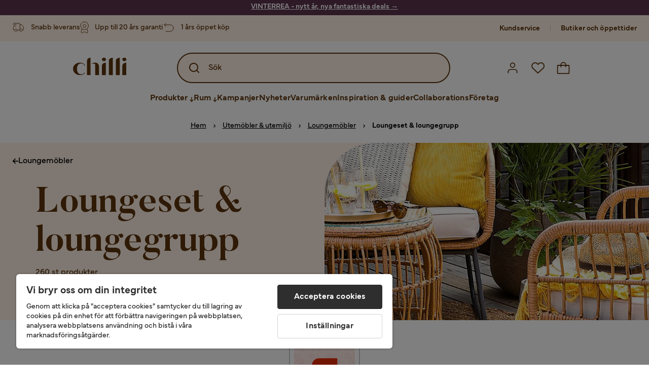

--- FILE ---
content_type: text/html; charset=utf-8
request_url: https://www.chilli.se/utem%C3%B6bler/loungem%C3%B6bler/loungegrupper
body_size: 50004
content:
<!DOCTYPE html><html lang="sv-SE"><head><meta name="viewport" content="width=device-width, initial-scale=1"/><script src="https://cdn.cookielaw.org/consent/403dd3bb-12f2-44be-8b77-8466c02b265d/otSDKStub.js" data-document-language="true" type="text/javascript" charSet="UTF-8" data-domain-script="403dd3bb-12f2-44be-8b77-8466c02b265d"></script><script type="text/javascript">function OptanonWrapper() {}</script><script defer="" src="https://t.adii.se/init.js"></script><link rel="stylesheet" href="/static/globals.67954f0eb63ff117e2ea.css"/><script><!-- Google Tag Manager -->
(function(w,d,s,l,i){w[l]=w[l]||[];w[l].push({'gtm.start':
    new Date().getTime(),event:'gtm.js'});var f=d.getElementsByTagName(s)[0],
    j=d.createElement(s),dl=l!='dataLayer'?'&l='+l:'';j.async=true;
    var domain=w.location.hostname.split('.').slice(-2).join('.');
    j.src='https://gtm.'+domain+'/gtm.js?id='+i+dl;f.parentNode.insertBefore(j,f);
    })(window,document,'script','dataLayer','GTM-5RVV2N93');
<!-- End Google Tag Manager -->

<!-- Hotjar Tracking Code for https://www.chilli.se -->
    (function(h,o,t,j,a,r){
        h.hj=h.hj||function(){(h.hj.q=h.hj.q||[]).push(arguments)};
        h._hjSettings={hjid:408491,hjsv:6};
        a=o.getElementsByTagName('head')[0];
        r=o.createElement('script');r.async=1;
        r.src=t+h._hjSettings.hjid+j+h._hjSettings.hjsv;
        a.appendChild(r);
    })(window,document,'https://static.hotjar.com/c/hotjar-','.js?sv=');</script><meta name="theme-color" content="#000"/><title>Loungeset &amp; loungegrupp - Köp Loungeset &amp; loungegrupp billigt online - Chilli</title><meta data-excite="true" property="og:title" content="Loungeset &amp; loungegrupp - Köp Loungeset &amp; loungegrupp billigt online - Chilli"/><meta data-excite="true" name="description" content="Köp Loungeset &amp; loungegrupp i hög kvalitet hos Chilli till bra pris. Stort sortiment av Loungeset &amp; loungegrupp i varierad stil &amp; design. Trygg E-handel med 365 dagars öppet köp."/><meta data-excite="true" property="og:description" content="Köp Loungeset &amp; loungegrupp i hög kvalitet hos Chilli till bra pris. Stort sortiment av Loungeset &amp; loungegrupp i varierad stil &amp; design. Trygg E-handel med 365 dagars öppet köp."/><link rel="canonical" href="https://www.chilli.se/utem%C3%B6bler/loungem%C3%B6bler/loungegrupper" data-excite="true"/><link rel="og:url" href="https://www.chilli.se/utem%C3%B6bler/loungem%C3%B6bler/loungegrupper" data-excite="true"/><link rel="manifest" href="/webappmanifest" crossorigin="use-credentials"/><script>window.NT_VARIANTS = "14XmaB0qZqjgl8tLXXSduz=1,1gWi1dKgovOJDDQe831gAC=0,2Cx9X97o2t86qVeCjBhiy1=1,2E8Em3EE7bffuc5hxiopdk=1,2Sqb4UqKvTZyJu5YXWCbaj=1,3GwasYPRJkRDkF1QHh584m=1,3PjSGezzaphN5cgOqzFGKZ=1,4IQMjdWtRrAdoCYTQLGQBy=0,5FHSCYMtgCoEUC3pr2leW8=1,6CYBGjDavBTiAY5B5zKQ5P=1,6m10AiZO4RzVBoOcyfu63O=0,6oqBvtExbXNNfyk2IVFDaE=1,6zs047NtFVVcmKdEhWJMVw=1,7t6Ld1u9QQDS7fW9If5wzf=1,7vnYohTQ2on0PRBQBLS7Ea=1,GWxPUbbUFkPc5jZ5AMwen=1,JjwwZZHRDc72BMOpwVRMI=2,ksZQcpnzba1tOnkIzRcgH=1";window.NT_API_KEY = "1d259c26-33ee-4a44-951c-f77204d77cda";window.NT_ENV = "main";</script></head><body><script>document.addEventListener('load',function(e) {  if (e.target instanceof HTMLImageElement){ e.target.style.opacity = '1'}},{ capture: true });</script><noscript aria-hidden="true"><style>img {opacity: 1!important;}</style></noscript><div id="container"><style data-glitz="">.a{flex-direction:column;-webkit-box-orient:vertical;-webkit-box-direction:normal}.b{min-height:100vh}.c{display:-webkit-box;display:-moz-box;display:-ms-flexbox;display:-webkit-flex;display:flex}.d{margin-bottom:0}.e{margin-top:0}.f{margin-right:0}.g{margin-left:0}.h{padding-bottom:0}.i{padding-top:0}.j{padding-right:0}.k{padding-left:0}</style><div class="a b c d e f g h i j k"><style data-glitz="">.m{z-index:8}.n{padding-right:16px}.o{padding-left:16px}.p{background-color:#F5F5F5}.q{transform:translateY(-100%)}.r{line-height:30px}.s{height:30px}.t{top:-30px}.u{position:absolute}.l:focus{transform:translateY(40px)}</style><a href="#maincontent" class="l m n o p q r s t u">Skippa sidhuvud och gå vidare.</a><div style="display:contents"><style data-glitz="">.v{justify-content:space-between;-webkit-box-pack:justify}.w{align-items:center;-webkit-box-align:center}</style><div class="v w c"><style data-glitz="">.x{width:-webkit-fill-available}.z{color:#ffffff}.a0{background-color:#5C344E}.a1{z-index:6}.a4{text-decoration:none}.y:hover{color:#ffffff}.a3:hover{text-decoration:none}.a2:visited{color:inherit}</style><a class="x y z a0 a1 a2 a3 a4" data-spa-link="true" href="/kampanjer"><style data-glitz="">.a5{padding-bottom:4px}.a6{padding-top:4px}.a7{text-align:center}.a8{color:inherit}.a9{min-height:30px}.aa{width:100%}@media (max-width: 1175px){.ae{padding-right:8px}.af{padding-left:8px}}@media (min-width: 1176px){.ab{padding-right:24px}.ac{padding-left:24px}.ag{max-width:1280px}.ah{margin-right:auto}.ai{margin-left:auto}}</style><div class="a5 a6 a7 a8 a9 aa n o ab ac ae af ag ah ai"><style data-glitz="">.aj{line-height:20px}.ak{font-size:14px}@media (max-width: 1175px){.al{margin-bottom:0}}</style><p style="text-align:center" class="aj ak d al"><span style="text-decoration:underline"><span style="color:#ffffff;text-decoration:underline"><strong>VINTERREA - nytt år, nya fantastiska deals</strong> →</span></span></p></div></a></div></div><style data-glitz="">.am{background-color:#FFF1E5}</style><div class="am a1"><style data-glitz="">.an{padding-bottom:12px}.ao{padding-top:12px}.ap{height:52px}.aq{flex-direction:row;-webkit-box-orient:horizontal;-webkit-box-direction:normal}</style><nav class="an ao ap v aq c n o ab ac ae af aa ag ah ai"><style data-glitz="">.ar{width:-webkit-fit-content;width:-moz-fit-content;width:fit-content}</style><section class="ar"><style data-glitz="">.as{min-height:24px}.at{gap:32px}.au{list-style:none}</style><ul class="as at c au h i j k d e f g"></ul></section><style data-glitz="">.av{gap:0}</style><ul class="av w c au h i j k d e f g"><style data-glitz="">.aw:last-child:after{content:normal}.ax:after{margin-right:20px}.ay:after{margin-left:20px}.az:after{width:1px}.b0:after{height:13px}.b1:after{background-color:#CCCCCC}.b2:after{display:inline-block}.b3:after{content:""}.b4:after{pointer-events:none}</style><li class="aw ax ay az b0 b1 b2 b3 b4 w c"><style data-glitz="">.b7{color:#5D340C}.b8{font-weight:700}.b5:visited{color:#5D340C}.b6:hover{color:#5D340C}.b9:hover{text-decoration:underline}</style><a target="_blank" class="b5 b6 b7 b8 ak w c b9 a4" href="https://support.chilli.se/">Kundservice</a></li><li class="aw ax ay az b0 b1 b2 b3 b4 w c"><a class="b5 b6 b7 b8 ak w c b9 a4" data-spa-link="true" href="/butiker">Butiker och öppettider</a></li></ul></nav></div><style data-glitz="">.ba{background-color:#FFFFFF}.bb{top:-1px}.bc{position:-webkit-sticky;position:sticky}.bd{align-items:inherit;-webkit-box-align:inherit}</style><header class="ba j k bb aa a1 bc bd a"><style data-glitz="">.be{background-color:transparent}.bf{margin-right:auto}.bg{margin-left:auto}.bh{max-width:1280px}.bi{max-height:142px}.bj{padding-bottom:22px}.bk{padding-top:22px}.bl{border-radius:15px}.bm{transition-timing-function:ease-out}.bn{transition-duration:200ms}.bo{transition-property:background-color;-webkit-transition-property:background-color;-moz-transition-property:background-color}</style><div id="desktop-chilli-header" class="be bf bg bh bi w bj bk j k bl bm bn bo"><style data-glitz="">.bp{max-width:992px}.bq{grid-template-columns:auto 1fr auto;-ms-grid-columns:auto 1fr auto}.br{display:-ms-grid;display:grid}</style><div class="bf bg bp bq br"><style data-glitz="">.bs:hover{color:inherit}</style><a aria-label="Gå till startsidan" class="a2 bs a3 a4 a8" data-spa-link="true" href="/"><style data-glitz="">.bt{height:auto}.bu{width:87px}.bw{display:block}@media (min-width: 1176px){.bv{width:106px}}</style><svg xmlns="http://www.w3.org/2000/svg" fill="none" viewBox="0 0 108 56" class="bt bu bv bw"><path fill="#5D340C" d="M.1 32.5c0-7.1 6-12.5 14-12.5 5.5 0 9.9 2.8 9.9 6.6h-1c0-2.8-3-5-6.7-5-5.2 0-8.3 4-8.3 10.9 0 6.8 3.2 11 8.5 11 2.8 0 5.4-1.4 6.5-3.5h1.1c-1.3 3-5.3 5-10 5-8 0-14-5.4-14-12.5zm58-19c0-2 1.8-3.5 4.1-3.5 2.2 0 4 1.5 4 3.5s-1.7 3.5-4 3.5-4-1.5-4-3.5zm5.8 6.9L66 20v25h-8V26.8c0-3.2 2.4-5.9 5.8-6.4zm28-10L94 10v35h-8V16.6c0-3.1 2.4-5.7 5.8-6.2zm-14 0L80 10v35h-8V16.6c0-3.1 2.4-5.7 5.8-6.2zm21.2 3.1c0-2 1.8-3.5 4.1-3.5 2.2 0 4 1.5 4 3.5s-1.7 3.5-4 3.5-4-1.5-4-3.5zm5.8 6.9l2.2-.4v25h-8V26.8c0-3.2 2.5-5.9 5.8-6.4zm-53.3 4.3a8 8 0 00-1.5-2.5 6.9 6.9 0 00-2.3-1.6c-.8-.4-2.3-.6-3.5-.6-2.8 0-6.1 1-7.2 2.5 1.6-.5 5-1.4 7 .6.6.6.6 1.6.6 2.9v19h7.4V27.6c0-1-.2-2-.5-3zM35.1 27V10l-2 .4c-2.9.5-5 3.1-5 6.2V45h7V27z"></path></svg></a><style data-glitz="">.bx{border-bottom-left-radius:15px}.by{border-bottom-right-radius:15px}.c4{border-bottom-color:#B3B3B3}.c5{border-bottom-style:solid}.c6{border-bottom-width:0}@media (max-width: 1175px){.c0{background-color:white}.c1{border-bottom-width:0}.c2{padding-right:12px}.c3{padding-left:12px}.ca{min-height:-webkit-fit-content;min-height:-moz-fit-content;min-height:fit-content}.cb{border-bottom-color:#B3B3B3}.cc{border-bottom-style:solid}.cd{padding-bottom:12px}}@media (min-width: 1176px){.bz{max-width:539px}.c7{justify-self:center;-ms-grid-column-align:center}.c8{margin-right:40px}.c9{margin-left:40px}}</style><div class="be bx by bz c0 c1 c2 c3 c4 c5 c6 aa c7 c8 c9 ca cb cc cd"><div tabindex="0"></div><div tabindex="-1"><style data-glitz="">.ce{border-bottom-color:#5D340C}.cf{border-bottom-width:2px}.cg{border-top-color:#5D340C}.ch{border-top-width:2px}.ci{border-right-color:#5D340C}.cj{border-right-width:2px}.ck{border-left-color:#5D340C}.cl{border-left-width:2px}.cm{height:100%}.cn{border-radius:50px}.co{justify-self:center;-ms-grid-column-align:center}.cp{padding-right:12px}.cq{padding-left:12px}.cr{position:relative}.cs{z-index:1}.ct{border-top-style:solid}.cu{border-right-style:solid}.cv{border-left-style:solid}</style><form action="/search" class="ce cf cg ch ci cj ck cl cm cn am co cp cq cr aa cs c bm bn bo c5 ct cu cv b7"><style data-glitz="">.cw{transition-duration:100ms}.cx{transition-timing-function:ease-in-out}.cy{transition-property:border-color;-webkit-transition-property:border-color;-moz-transition-property:border-color}.cz{height:56px}</style><div role="combobox" aria-haspopup="listbox" aria-expanded="false" tabindex="0" class="cw cx cy aa cz w v c"><style data-glitz="">.d0{pointer-events:none}.d1{padding-bottom:8px}.d2{padding-top:8px}.d3{padding-right:8px}.d4{padding-left:8px}.d7{border-radius:10px}.d8{font-weight:500}.d9{justify-content:center;-webkit-box-pack:center}.da{display:-webkit-inline-box;display:-moz-inline-box;display:-ms-inline-flexbox;display:-webkit-inline-flex;display:inline-flex}.di{font-size:16px}.dj{transition-property:color, background, opacity, border-color;-webkit-transition-property:color, background, opacity, border-color;-moz-transition-property:color, background, opacity, border-color}.dk{user-select:none;-webkit-user-select:none;-ms-user-select:none}.dl{border-bottom-style:none}.dm{border-top-style:none}.dn{border-right-style:none}.do{border-left-style:none}.dp{font-variant:inherit}.dq{font-style:inherit}@media (hover: hover){.db:hover{cursor:pointer}.dc:hover{border-bottom-color:transparentcc}.dd:hover{border-top-color:transparentcc}.de:hover{border-right-color:transparentcc}.df:hover{border-left-color:transparentcc}.dg:hover{background-color:transparentcc}.dh:hover{color:#5D340C}}@media (max-width: 1175px){.d5{padding-right:4px}.d6{padding-left:4px}}</style><button tabindex="-1" type="submit" aria-label="Search icon" class="d0 d1 d2 d3 d4 d5 d6 d7 d8 w d9 da db dc dd de df dg dh a8 be di bm bn dj dk dl dm dn do dp dq"><style data-glitz="">.dr{overflow:visible}.ds{width:1.5em}.dt{height:1.5em}</style><svg xmlns="http://www.w3.org/2000/svg" fill="none" viewBox="0 0 24 24" class="dr ds dt bw"><path fill="currentColor" d="M21.7 20.3L18 16.6a9 9 0 10-1.4 1.4l3.7 3.7a1 1 0 001.4 0 1 1 0 000-1.4zM11 18a7 7 0 110-14 7 7 0 010 14z"></path></svg></button><style data-glitz="">.dv{margin-left:8px}.dw{background-color:inherit}.e3{text-overflow:ellipsis}.e4{overflow:hidden}.e5{white-space:nowrap}.du::placeholder{color:#5D340C}.dy:focus{outline-style:none}.dz:focus{border-bottom-style:none}.e0:focus{border-top-style:none}.e1:focus{border-right-style:none}.e2:focus{border-left-style:none}@media (max-width: 1175px){.dx{font-weight:700}}</style><input role="searchbox" aria-label="Sök" aria-autocomplete="list" name="q" autoComplete="off" placeholder="Sök" tabindex="-1" class="du di dv h i j k dw aa b7 dx dy dz e0 e1 e2 dl dm dn do e3 e4 e5" value=""/></div></form></div><div tabindex="0"></div></div><style data-glitz="">.e6{justify-self:end;-ms-grid-column-align:end}</style><div class="b7 e6 w c"><style data-glitz="">.e7{flex-shrink:0}</style><div class="e7 an ao cp cq a w d9 c"><style data-glitz="">.e8{fill:#E9E9E9}.e9{cursor:pointer}@media (hover: hover){.ed:hover{background-color:inherit}}@media (max-width: 1175px){.ea{padding-top:12px}.eb{padding-right:9px}.ec{padding-left:9px}}</style><a id="login-button" aria-label="Logga in" aria-expanded="false" title="Logga in" class="e8 h i j k w c e9 cd ea eb ec ed d7 d8 d9 db dc dd de df dh a8 be di bm bn dj bs a3 a4" data-spa-link="true" href="/login"><style data-glitz="">.ee{height:26px}.ef{width:26px}.eg{stroke-width:1.6px}</style><svg xmlns="http://www.w3.org/2000/svg" viewBox="0 0 24 24" fill="none" stroke="currentColor" stroke-width="2" stroke-linecap="round" stroke-linejoin="round" class="b7 ee ef eg dr bw"><path d="M20 21v-2a4 4 0 00-4-4H8a4 4 0 00-4 4v2"></path><circle cx="12" cy="7" r="4"></circle></svg></a></div><div class="e7 an ao cp cq a w d9 c"><style data-glitz="">@media (max-width: 1175px){.eh{padding-right:10px}.ei{padding-left:10px}}</style><button aria-label="Favoriter 0" aria-expanded="false" type="button" class="dr cr cd ea eh ei h i j k w a c e9 ed d7 d8 d9 db dc dd de df dh a8 be di bm bn dj dk dl dm dn do dp dq"><div class="cr"><style data-glitz="">.ej{stroke-width:1.5px}</style><svg xmlns="http://www.w3.org/2000/svg" fill="none" stroke="currentColor" viewBox="-0.8 -0.5 20.5 17" class="b7 ej ee ef dr bw"><path d="M17.3 1.3a5 5 0 00-7.2.6l-.6.7L9 2a5 5 0 00-4-2 5 5 0 00-3.5 1.5 4.9 4.9 0 000 7L9.3 16l8.3-7.5A4.9 4.9 0 0019 4.8a5 5 0 00-1.7-3.5z"></path></svg></div></button></div><div class="e7 an ao cp cq a w d9 c"><button aria-label="Varukorg Du har 0 varor i din varukorg" aria-expanded="false" type="button" class="h i j k w a c cd ea eh ei ed d7 d8 d9 db dc dd de df dh a8 be di bm bn dj dk dl dm dn do dp dq"><div class="cr"><svg xmlns="http://www.w3.org/2000/svg" fill="none" viewBox="0 0 24 23" class="b7 ef ee dr bw"><path fill="currentcolor" d="M21.63 6h-4.37a5.25 5.25 0 10-10.5 0H2.38A1.75 1.75 0 00.63 7.75v13.13a1.75 1.75 0 001.75 1.75h19.25a1.75 1.75 0 001.75-1.75V7.74A1.75 1.75 0 0021.63 6zm-9.62-3.5A3.5 3.5 0 0115.5 6h-7A3.5 3.5 0 0112 2.5zm9.62 18.38H2.38V7.74h4.38V9.5a.87.87 0 101.75 0V7.75h7V9.5a.87.87 0 001.75 0V7.75h4.37v13.13z"></path></svg></div></button></div></div></div><div class="e4"><style data-glitz="">.ek{height:60px}</style><nav class="b7 ek d9 aq c aa n o ab ac ae af ag ah ai"><style data-glitz="">.el{gap:40px}</style><ul class="el c au h i j k d e f g"><style data-glitz="">.eo{letter-spacing:0.2px}.ep{overflow:initial}.em:hover{cursor:initial}.en:after{height:5px}</style><li class="em en a3 eo cr w c cm d8 be d7 ep d9"><style data-glitz="">.eq{font-family:Mundial}</style><button aria-haspopup="true" aria-expanded="false" type="button" class="b9 h i j k b8 eq di d7 w d9 da db dc dd de df dg dh a8 be bm bn dj dk dl dm dn do dp dq">Produkter<style data-glitz="">.er{margin-left:4px}.es{margin-top:4px}.et{height:11px}.eu{width:8px}</style><svg xmlns="http://www.w3.org/2000/svg" fill="none" viewBox="0 0 10 13" class="er es et eu dr bw"><path fill="currentcolor" stroke="currentcolor" stroke-width="0.5" d="M0-.35h6.28v1.36H0z" transform="scale(1.01484 .98493) rotate(45 -8 4.85)"></path><path fill="currentcolor" stroke="currentcolor" stroke-width="0.5" d="M-.36 0h6.28v1.36H-.36z" transform="scale(1.01484 .98493) rotate(-45 15.38 .52)"></path><path fill="currentcolor" stroke="currentcolor" stroke-width="0.5" d="M-.25.26h10.58v1.36H-.25z" transform="matrix(0 -1 .99955 -.0299 3.94 11.12)"></path></svg></button></li><li class="em en a3 eo cr w c cm d8 be d7 ep d9"><button aria-haspopup="true" aria-expanded="false" type="button" class="b9 h i j k b8 eq di d7 w d9 da db dc dd de df dg dh a8 be bm bn dj dk dl dm dn do dp dq">Rum<svg xmlns="http://www.w3.org/2000/svg" fill="none" viewBox="0 0 10 13" class="er es et eu dr bw"><path fill="currentcolor" stroke="currentcolor" stroke-width="0.5" d="M0-.35h6.28v1.36H0z" transform="scale(1.01484 .98493) rotate(45 -8 4.85)"></path><path fill="currentcolor" stroke="currentcolor" stroke-width="0.5" d="M-.36 0h6.28v1.36H-.36z" transform="scale(1.01484 .98493) rotate(-45 15.38 .52)"></path><path fill="currentcolor" stroke="currentcolor" stroke-width="0.5" d="M-.25.26h10.58v1.36H-.25z" transform="matrix(0 -1 .99955 -.0299 3.94 11.12)"></path></svg></button></li><li class="d7 bt ep d9 w c"><a class="d7 bt ep b9 eo cr w c b8 b7 di a2 bs a4" data-spa-link="true" href="/kampanjer">Kampanjer</a></li><li class="d7 bt ep d9 w c"><a class="d7 bt ep b9 eo cr w c b8 b7 di a2 bs a4" data-spa-link="true" href="/nyheter">Nyheter</a></li><li class="d7 bt ep d9 w c"><a class="d7 bt ep b9 eo cr w c b8 b7 di a2 bs a4" data-spa-link="true" href="/varum%C3%A4rken">Varumärken</a></li><li class="d7 bt ep d9 w c"><a class="d7 bt ep b9 eo cr w c b8 b7 di a2 bs a4" data-spa-link="true" href="/inspiration-guider">Inspiration &amp; guider</a></li><li class="d7 bt ep d9 w c"><a class="d7 bt ep b9 eo cr w c b8 b7 di a2 bs a4" data-spa-link="true" href="/collaborations">Collaborations</a></li><li class="d7 bt ep d9 w c"><a class="d7 bt ep b9 eo cr w c b8 b7 di a2 bs a4" data-spa-link="true" href="/b2b-f%C3%B6retag">Företag</a></li></ul></nav><div tabindex="0"></div><div tabindex="-1"><style data-glitz="">.ev{top:100%}.ew{z-index:9}.ex{transform:translate(-50%, 0)}.ey{left:50%}</style><div class="cr ev aa bh ew ex ey"><style data-glitz="">.ez{max-height:calc(100vh - undefinedpx)}.f0{display:none}.f1{height:0}.f2{opacity:0}.f9{overflow-y:auto}.fa{padding-top:24px}.fb::-webkit-scrollbar-thumb{background-color:rgba(0, 0, 0, 0.2)}.fc::-webkit-scrollbar-track{background-color:#B3B3B3}.fd::-webkit-scrollbar{width:4px}@media (min-width: 1176px){.f3{border-bottom-right-radius:15px}.f4{border-bottom-left-radius:15px}.f5{padding-top:0}.f6{padding-bottom:40px}.f7{padding-right:40px}.f8{padding-left:40px}}</style><div class="ez ba f0 f1 f2 f3 f4 f5 f6 f7 f8 bm bn bo f9 d1 fa fb fc fd n o ae af"><div id="ProductMenu" role="dialog" class="aa cm c"><div class="aa b7"><style data-glitz="">.fe{padding-top:40px}.ff{top:0}</style><div class="ba fe ff bc"><style data-glitz="">.fg{margin-bottom:20px}</style><div class="fg v c"><style data-glitz="">.fh{font-family:Butler}.fi{font-size:32px}</style><h2 id="menutitle" class="d fh fi">Produkter</h2><style data-glitz="">.fj{font-size:24px}.fk{color:#000000}.fl{background-color:transparent;background-color:initial}.fm{font-weight:inherit}</style><button aria-label="Stäng" class="d7 fj h i j k fk fl dk dl dm dn do fm dp dq"><svg xmlns="http://www.w3.org/2000/svg" fill="none" stroke="currentColor" stroke-linecap="square" stroke-miterlimit="10" stroke-width="2" viewBox="0 0 32 32" aria-hidden="true" class="dr ds dt bw"><path d="M16 16l-8.66 8.66L16 16 7.34 7.34 16 16l8.66-8.66L16 16l8.66 8.66z"></path></svg></button></div><style data-glitz="">.fn{border-bottom-color:#CCCCCC}.fo{border-bottom-width:1px}</style><div aria-labelledby="menutitle" role="tablist" class="e4 el aa c5 fn fo d e f g h i j k c"><style data-glitz="">.fq{font-weight:800}.g2{border-radius:0}.g3{height:40px}.fp:after{transform:translateY(0px)}.fr:after{background-color:#5D340C}.fs:after{right:0}.ft:after{left:0}.fu:after{bottom:0}.fv:after{width:100%}.fw:after{height:4px}.fx:after{position:absolute}.fy:after{content:''}.fz:after{transition-timing-function:ease-in-out}.g0:after{transition-property:transform;-webkit-transition-property:transform;-moz-transition-property:transform}.g1:after{transition-duration:100ms}</style><div class="fp fq fr fs ft fu fv fw fx fy fz g0 g1 j k cr g2 w c g3"><style data-glitz="">@media (hover: hover){.g4:hover{text-decoration:underline}}</style><a role="tab" aria-selected="true" aria-controls="menutabpanel1" id="menutab1" tabindex="0" class="fm h i j k bt g4 d7 w d9 da db dc dd de df dg dh a8 be di bm bn dj bs a3 a4" data-spa-link="true" href="/m%C3%B6bler">Möbler</a></div><style data-glitz="">.g5:after{transform:translateY(6px)}</style><div class="fr fs ft fu fv fw fx fy fz g0 g1 g5 j k cr g2 w c g3"><a role="tab" aria-selected="false" aria-controls="menutabpanel2" id="menutab2" tabindex="-1" class="fm h i j k bt g4 d7 w d9 da db dc dd de df dg dh a8 be di bm bn dj bs a3 a4" data-spa-link="true" href="/f%C3%B6rvaring">Förvaring</a></div><div class="fr fs ft fu fv fw fx fy fz g0 g1 g5 j k cr g2 w c g3"><a role="tab" aria-selected="false" aria-controls="menutabpanel3" id="menutab3" tabindex="-1" class="fm h i j k bt g4 d7 w d9 da db dc dd de df dg dh a8 be di bm bn dj bs a3 a4" data-spa-link="true" href="/utem%C3%B6bler">Utemöbler &amp; utemiljö</a></div><div class="fr fs ft fu fv fw fx fy fz g0 g1 g5 j k cr g2 w c g3"><a role="tab" aria-selected="false" aria-controls="menutabpanel4" id="menutab4" tabindex="-1" class="fm h i j k bt g4 d7 w d9 da db dc dd de df dg dh a8 be di bm bn dj bs a3 a4" data-spa-link="true" href="/inredning">Inredning</a></div><div class="fr fs ft fu fv fw fx fy fz g0 g1 g5 j k cr g2 w c g3"><a role="tab" aria-selected="false" aria-controls="menutabpanel5" id="menutab5" tabindex="-1" class="fm h i j k bt g4 d7 w d9 da db dc dd de df dg dh a8 be di bm bn dj bs a3 a4" data-spa-link="true" href="/textil">Textil &amp; mattor</a></div><div class="fr fs ft fu fv fw fx fy fz g0 g1 g5 j k cr g2 w c g3"><a role="tab" aria-selected="false" aria-controls="menutabpanel6" id="menutab6" tabindex="-1" class="fm h i j k bt g4 d7 w d9 da db dc dd de df dg dh a8 be di bm bn dj bs a3 a4" data-spa-link="true" href="/belysning">Belysning</a></div><div class="fr fs ft fu fv fw fx fy fz g0 g1 g5 j k cr g2 w c g3"><a role="tab" aria-selected="false" aria-controls="menutabpanel7" id="menutab7" tabindex="-1" class="fm h i j k bt g4 d7 w d9 da db dc dd de df dg dh a8 be di bm bn dj bs a3 a4" data-spa-link="true" href="/servering-matlagning">Servering &amp; matlagning</a></div></div></div><div id="menutabpanel1" role="tabpanel" aria-labelledby="menutab1"><style data-glitz="">.g6{margin-top:24px}.g7{display:inline-block}.g8{text-decoration:underline}</style><a aria-label="Visa allt inom Möbler" class="g6 g7 fq g8 a2 bs a3 a8" data-spa-link="true" href="/m%C3%B6bler">Visa allt inom Möbler</a><style data-glitz="">.g9{row-gap:40px}.ga{column-gap:24px}.gb{grid-template-columns:repeat(4, 1fr);-ms-grid-columns:repeat(4, 1fr)}</style><div class="g9 ga fa gb br"></div></div></div></div></div></div></div><div tabindex="0"></div></div></div></header><div tabindex="0"></div><div tabindex="-1"><style data-glitz="">.gc{width:440px}.gd{bottom:0}.ge{left:100%}.gf{will-change:transform}.gg{background-color:white}.gh{max-width:100%}.gi{position:fixed}</style><div class="f0 gc gd ff ge gf gg gh a gi"><style data-glitz="">.gj{background-color:#FFE4CA}</style><div class="gj c4 fo c5 w c"><style data-glitz="">.gk{flex-grow:1;-webkit-box-flex:1}.gl{padding-bottom:16px}.gm{padding-top:16px}</style><div class="gk w c gl gm n o"><style data-glitz="">.gn{font-size:20px}</style><h3 class="b8 gn d">Varukorg</h3></div><style data-glitz="">@media (hover: hover){.go:hover{color:inherit}.gp:hover{background-color:transparent}}</style><button aria-label="Stäng" autofocus="" type="button" class="fj go gl gm n o gp d7 d8 w d9 da db dc dd de df a8 be bm bn dj dk dl dm dn do dp dq"><svg xmlns="http://www.w3.org/2000/svg" fill="none" stroke="currentColor" stroke-linecap="square" stroke-miterlimit="10" stroke-width="2" viewBox="0 0 32 32" class="dr ds dt bw"><path d="M16 16l-8.66 8.66L16 16 7.34 7.34 16 16l8.66-8.66L16 16l8.66 8.66z"></path></svg></button></div><style data-glitz="">@media (min-width: 1176px){.gq::-webkit-scrollbar-thumb{background-color:rgba(0, 0, 0, 0.2)}.gr::-webkit-scrollbar-track{background-color:#B3B3B3}.gs::-webkit-scrollbar{width:4px}}</style><div class="f9 gk gq gr gs"><style data-glitz="">.gt{margin-bottom:40px}.gu{margin-top:40px}</style><h3 class="d8 gt gu a7">Varukorgen är tom</h3></div><style data-glitz="">@media (min-width: 1176px){.gv{padding-top:20px}.gw{padding-bottom:16px}.gx{padding-right:16px}.gy{padding-left:16px}}</style><footer class="gj gm an cp cq e7 gv gw gx gy"><style data-glitz="">.h6{color:#666666}.h7{padding-right:20px}.h8{padding-left:20px}@media (hover: hover){.gz:hover{cursor:default}.h0:hover{border-bottom-color:#F5F5F5cc}.h1:hover{border-top-color:#F5F5F5cc}.h2:hover{border-right-color:#F5F5F5cc}.h3:hover{border-left-color:#F5F5F5cc}.h4:hover{background-color:#F5F5F5}.h5:hover{color:#666666}}</style><a aria-disabled="true" data-test-id="to-checkout-button" class="di b8 aa d7 w d9 da gz h0 h1 h2 h3 h4 h5 h6 p gl gm h7 h8 bm bn dj bs a3 a4" data-spa-link="true" href="/checkout">Till kassan</a></footer></div></div><div tabindex="0"></div><style data-glitz="">@media (max-width: 1175px){.h9{margin-top:72px}}</style><main id="maincontent" class="h9 a gh c gk cm"><style data-glitz="">@media (min-width: 1176px){.ha{margin-bottom:32px}}</style><div class="fg ha"><style data-glitz="">.hb{margin-bottom:10px}.hd{overflow-y:hidden}.he{overflow-x:auto}@media (max-width: 1175px){.hf{line-height:normal}}@media (min-width: 1176px){.hc{justify-content:center;-webkit-box-pack:center}}</style><div class="n o ab ac ae af hb c hc hd he e5 an ao hf aa ag ah ai"><style data-glitz="">.hg{height:24px}@media (max-width: 1175px){.hh{text-align:center}}</style><nav class="d9 c a7 hg hh"><style data-glitz="">.hl{word-break:break-all}.hi:after{margin-right:0}.hj:after{margin-left:0}.hk:after{content:normal}@media (max-width: 1175px){.hm:last-child{margin-right:16px}.hn:first-child{margin-left:16px}}</style><span class="hi hj hk w c aw hl h6 ak hm hn"><style data-glitz="">.ho:visited:hover{color:#000000}.hp:visited{color:#000000}.hq:hover{color:#000000}</style><a class="g8 ho hp hq fk e5 a3" data-spa-link="true" href="/">Hem</a><style data-glitz="">.hr{margin-right:10px}.hs{margin-left:10px}.ht{width:12px}</style><svg xmlns="http://www.w3.org/2000/svg" fill="none" viewBox="0 0 12 13" class="hr hs ht fk dr dt bw"><path fill="currentColor" fill-rule="evenodd" d="M4.7 3.7a.6.6 0 000 .8l2 2-2 2a.6.6 0 10.8.8L7.9 7a.6.6 0 000-.8L5.5 3.7a.6.6 0 00-.8 0z" clip-rule="evenodd"></path></svg></span><span class="hi hj hk w c aw hl h6 ak hm hn"><a class="g8 ho hp hq fk e5 a3" data-spa-link="true" href="/utem%C3%B6bler">Utemöbler &amp; utemiljö</a><svg xmlns="http://www.w3.org/2000/svg" fill="none" viewBox="0 0 12 13" class="hr hs ht fk dr dt bw"><path fill="currentColor" fill-rule="evenodd" d="M4.7 3.7a.6.6 0 000 .8l2 2-2 2a.6.6 0 10.8.8L7.9 7a.6.6 0 000-.8L5.5 3.7a.6.6 0 00-.8 0z" clip-rule="evenodd"></path></svg></span><span class="hi hj hk w c aw hl h6 ak hm hn"><a class="g8 ho hp hq fk e5 a3" data-spa-link="true" href="/utem%C3%B6bler/loungem%C3%B6bler">Loungemöbler</a><svg xmlns="http://www.w3.org/2000/svg" fill="none" viewBox="0 0 12 13" class="hr hs ht fk dr dt bw"><path fill="currentColor" fill-rule="evenodd" d="M4.7 3.7a.6.6 0 000 .8l2 2-2 2a.6.6 0 10.8.8L7.9 7a.6.6 0 000-.8L5.5 3.7a.6.6 0 00-.8 0z" clip-rule="evenodd"></path></svg></span><span class="hi hj hk w c aw hl h6 ak hm hn"><style data-glitz="">.hu{opacity:1}</style><span class="fk hu a4 b8 ak e5">Loungeset &amp; loungegrupp</span></span></nav></div><div data-scroll-id="product-listing" class="a c"><style data-glitz="">@media (min-width: 1176px){.hv{margin-right:0}.hw{margin-left:0}.hx{max-width:unset}}</style><div class="hv hw hx aa"><style data-glitz="">.i0{margin-bottom:32px}@media (max-width: 1175px){.i1{padding-right:0}.i2{padding-left:0}}@media (min-width: 1176px){.hy{display:-webkit-box;display:-moz-box;display:-ms-flexbox;display:-webkit-flex;display:flex}.hz{min-height:350px}}</style><div class="b7 am hy hz i0 cr i1 i2"><style data-glitz="">.ie{object-fit:cover}.if{max-height:325px}.ig{transition-timing-function:ease-in}.ih{transition-property:opacity;-webkit-transition-property:opacity;-moz-transition-property:opacity}@media (max-width: 1175px){.i3{max-height:unset}.i4{height:100%}.i5{position:absolute}}@media (min-width: 1176px){.i6{right:0}.i7{top:0}.i8{position:absolute}.i9{height:100%}.ia{max-height:unset}.ib{width:50%}.ic{order:1}.id{border-top-left-radius:100px}}</style><img alt="Loungeset &amp; loungegrupp" height="470" width="1920" srcSet="/assets/contentful/faov0eykzznw/6HldCDNuY86oB3Abc38DTo/e5f81d7d20a3af3e8eec684c8133e5bc/image-3967164.jpg?preset=large 1250w,/assets/contentful/faov0eykzznw/6HldCDNuY86oB3Abc38DTo/e5f81d7d20a3af3e8eec684c8133e5bc/image-3967164.jpg?preset=large&amp;dpr=1.5 1875w,/assets/contentful/faov0eykzznw/6HldCDNuY86oB3Abc38DTo/e5f81d7d20a3af3e8eec684c8133e5bc/image-3967164.jpg?preset=large&amp;dpr=2 2500w" src="/assets/contentful/faov0eykzznw/6HldCDNuY86oB3Abc38DTo/e5f81d7d20a3af3e8eec684c8133e5bc/image-3967164.jpg?preset=large&amp;dpr=2" class="i3 i4 i5 i6 i7 i8 i9 ia ib ic id ie if aa ig bn ih f2 bt gh"/><style data-glitz="">.ii{top:unset}.ij{text-shadow:none}.io{color:#FFFFFF}.ip{background-image:-webkit-linear-gradient(180deg, rgba(0, 0, 0, 0.5) 0%, rgba(0, 0, 0, 0.21) 100%);background-image:-moz-linear-gradient(180deg, rgba(0, 0, 0, 0.5) 0%, rgba(0, 0, 0, 0.21) 100%);background-image:linear-gradient(180deg, rgba(0, 0, 0, 0.5) 0%, rgba(0, 0, 0, 0.21) 100%)}@media (min-width: 1176px){.ik{color:inherit}.il{background-image:none}.im{position:relative}.in{border-radius:0}}</style><div class="ii cr cm ij ik il im in i9 ib io ip aa"><style data-glitz="">.ir{left:0}@media (min-width: 1176px){.iq{color:#000000}}</style><div class="fk iq ir ff u"><style data-glitz="">.is{float:left}.it{padding-bottom:24px}.iu{padding-right:24px}.iv{padding-left:24px}.iw{column-gap:8px}@media (max-width: 1175px){.ix{padding-bottom:16px}.iy{padding-top:16px}.iz{padding-right:16px}.j0{padding-left:16px}.j1{font-size:14px}}</style><a class="is it fa iu iv iw w c ix iy iz j0 j1 a2 bs a3 a4 a8" data-spa-link="true" href="/utem%C3%B6bler/loungem%C3%B6bler"><style data-glitz="">.j2{font-size:8px}.j3{transform:rotate(180deg)}</style><svg viewBox="0 0 10 10" fill="none" xmlns="http://www.w3.org/2000/svg" class="j2 j3 dr ds dt bw"><g fill="currentColor"><path d="M4.883 9.666l4.45-4.667-.89-.932-4.45 4.666.89.933z"></path><path d="M9.334 5L4.884.334l-.89.934 4.45 4.666.89-.934z"></path><path d="M8.181 5.547H0v-1.32H8.18v1.32z"></path></g></svg>Loungemöbler</a></div><style data-glitz="">@media (min-width: 1176px){.j4{padding-bottom:70px}.j5{padding-top:70px}.j6{padding-right:70px}.j7{padding-left:70px}}</style><div class="j4 j5 j6 j7 hc hz w a c"><div><style data-glitz="">.jl{font-size:56px}@media (max-width: 1175px){.jf{align-items:center;-webkit-box-align:center}.jg{display:-webkit-box;display:-moz-box;display:-ms-flexbox;display:-webkit-flex;display:flex}.jh{min-height:200px}.ji{padding-bottom:48px}.jj{padding-top:48px}.jk{font-size:38px}}@media (min-width: 1176px){.j8{line-height:1.1}.j9{text-align:left}.ja{padding-bottom:0}.jb{padding-right:0}.jc{padding-left:0}.jd{width:auto}.je{font-size:70px}}</style><h1 class="j8 j9 ja f5 jb jc jd je jf jg jh ji jj jk aa a7 d n o an d2 fh jl">Loungeset &amp; loungegrupp</h1><style data-glitz="">.jq{margin-bottom:24px}@media (max-width: 1175px){.jo{transform:translate(-50%, 0)}.jp{left:50%}.jr{margin-bottom:16px}}@media (min-width: 1176px){.jm{margin-top:8px}.jn{margin-bottom:0}}</style><div class="jm jn jo jp i5 gd jq d8 j1 jr hh">260 st produkter</div></div></div></div></div><style data-glitz="">@media (max-width: 1175px){.js{flex-direction:column;-webkit-box-orient:vertical;-webkit-box-direction:normal}}</style><div class="c js"></div></div><div class="aa ag ah ai"><div class="d9 c cr jb jc"><style data-glitz="">.jt{align-self:flex-start}@media (min-width: 1176px){.ju{margin-bottom:40px}}</style><div class="i0 jt ju cr gh"><div class="e4 gh"><style data-glitz="">.jv{margin-right:24px}.jw{margin-left:24px}.jx{row-gap:24px}.jy{grid-auto-flow:column}</style><ul class="jv jw jx ga jy br au h i j k d e"><li><style data-glitz="">.jz{width:auto}@media (min-width: 1176px){.k0{width:140px}}</style><a class="jz k0 w a c a2 bs a3 a4 a8" data-spa-link="true" href="/utem%C3%B6bler/loungem%C3%B6bler/loungegrupper/loungegrupper-rea"><style data-glitz="">.k1{border-top-color:#CCCCCC}.k2{border-right-color:#CCCCCC}.k3{border-left-color:#CCCCCC}.k4{height:84px}.k5{width:84px}.k6{background-image:none}@media (min-width: 1176px){.k7{border-radius:25px}.k8{height:140px}}</style><div class="fn cf c5 k1 ch ct k2 cj cu k3 cl cv k4 k5 k6 bl k7 k8 k0 cr"><style data-glitz="">.k9{mix-blend-mode:multiply}.ka{object-fit:contain}</style><img loading="lazy" alt="Loungegrupp Rea" title="Loungegrupp Rea" height="300" width="300" src="/assets/contentful/faov0eykzznw/cr4se7uzAs1n3ehe9Py0U/8264306b5119bb57d6be2f0504a08548/icon_allt-p%C3%83_-kampanj1.svg" class="k9 ka d1 d2 d3 d4 cm aa ig bn ih f2 gh"/></div><style data-glitz="">.kb{margin-top:10px}.kc{line-height:auto}@media (max-width: 1175px){.kd{line-height:auto}.ke{text-overflow:ellipsis}.kf{overflow:hidden}.kg{white-space:nowrap}.kh{padding-right:2px}.ki{padding-left:2px}.kj{width:104px}}</style><div class="b8 di kb kc kd ke kf kg kh ki kj j1 a7">Loungegrupp Rea</div></a></li></ul></div></div></div></div><style data-glitz="">.kk{margin-bottom:70px}</style><div class="kk aa ag ah ai"><style data-glitz="">.kl{column-gap:20px}</style><div class="i0 kl c n o ab ac ae af"><div class="j kl c"><style data-glitz="">.km{font-weight:400}@media (hover: hover){.kn:hover{border-bottom-color:#5D340C}.ko:hover{border-top-color:#5D340C}.kp:hover{border-right-color:#5D340C}.kq:hover{border-left-color:#5D340C}.kr:hover{background-color:#5D340C}.ks:hover{color:#FFFFFF}}</style><button data-facet="colors" aria-haspopup="dialog" aria-expanded="false" aria-controls="productfilter-flyout" type="button" class="d7 km w c j1 d9 db kn ko kp kq kr ks c5 ce cf ct cg ch cu ci cj cv ck cl b7 am di an ao n o bm bn dj dk dp dq">Färg</button><button data-facet="material" aria-haspopup="dialog" aria-expanded="false" aria-controls="productfilter-flyout" type="button" class="d7 km w c j1 d9 db kn ko kp kq kr ks c5 ce cf ct cg ch cu ci cj cv ck cl b7 am di an ao n o bm bn dj dk dp dq">Material</button><button data-facet="price" aria-haspopup="dialog" aria-expanded="false" aria-controls="productfilter-flyout" type="button" class="d7 km w c j1 d9 db kn ko kp kq kr ks c5 ce cf ct cg ch cu ci cj cv ck cl b7 am di an ao n o bm bn dj dk dp dq">Pris</button></div><style data-glitz="">.kt{min-width:147px}@media (max-width: 1175px){.ku{font-size:16px}}</style><button aria-haspopup="dialog" aria-expanded="false" aria-controls="productfilter-flyout" type="button" class="v kt d7 cf ch cj cl dx ku km w c db kn ko kp kq kr ks c5 ce ct cg cu ci cv ck b7 am di an ao n o bm bn dj dk dp dq">Alla filter<svg xmlns="http://www.w3.org/2000/svg" fill="none" viewBox="0 0 20 18" class="dr ds dt bw"><path stroke="currentColor" stroke-linecap="round" stroke-width="1.5" d="M3 9V1m14 16v-3M3 17v-4m14-3V1m-7 3V1m0 16V8m-7 5a2 2 0 100-4 2 2 0 000 4zm7-5a2 2 0 100-4 2 2 0 000 4zm7 6a2 2 0 100-4 2 2 0 000 4z"></path></svg></button><style data-glitz="">.kv{gap:20px}.l0{justify-content:flex-end;-webkit-box-pack:end}@media (max-width: 1175px){.kw{grid-template-columns:1fr;-ms-grid-columns:1fr}.kx{gap:10px}.ky{margin-right:8px}.kz{margin-left:8px}.l1{display:-ms-grid;display:grid}}</style><div class="kv kw kx ky kz gk l0 c al l1"><button role="switch" aria-checked="false" aria-labelledby="VisabaraRea" type="button" class="v w c di dx d7 d8 db kn ko kp kq kr ks c5 ce cf ct cg ch cu ci cj cv ck cl b7 am an ao n o bm bn dj dk dp dq"><span id="VisabaraRea" class="km dx">Visa bara Rea</span><style data-glitz="">.l2{margin-left:16px}.l4{gap:8px}@media (max-width: 1175px){.l3{font-size:24px}}</style><label class="d0 l2 l3 w l4 c"><style data-glitz="">.l5{border-top-width:1px}.l6{border-right-width:1px}.l7{border-left-width:1px}.l8{border-radius:34px}.l9{width:41.6px}</style><div class="fo ce c5 l5 cg ct l6 ci cu l7 ck cv l8 ee l9 ba g7 cr"><style data-glitz="">.ll{transition-property:all;-webkit-transition-property:all;-moz-transition-property:all}.lm{transition-duration:0.2s}.ln{inset:0}.la:before{background-color:#5D340C}.lb:before{left:4px}.lc:before{bottom:4px}.ld:before{top:4px}.le:before{height:16px}.lf:before{width:16px}.lg:before{transition-property:all;-webkit-transition-property:all;-moz-transition-property:all}.lh:before{transition-duration:0.2s}.li:before{border-radius:50%}.lj:before{content:""}.lk:before{position:absolute}</style><span class="la lb lc ld le lf ba lg lh li lj lk l8 ll lm ln e9 u"></span><style data-glitz="">.lo{width:0}</style><input type="checkbox" aria-hidden="true" tabindex="-1" class="f1 lo f2"/></div></label></button><button role="switch" aria-checked="false" aria-labelledby="Snabbleverans" type="button" class="v w c di dx d7 d8 db kn ko kp kq kr ks c5 ce cf ct cg ch cu ci cj cv ck cl b7 am an ao n o bm bn dj dk dp dq"><span id="Snabbleverans" class="km dx">Snabb leverans</span><label class="d0 l2 l3 w l4 c"><div class="fo ce c5 l5 cg ct l6 ci cu l7 ck cv l8 ee l9 ba g7 cr"><span class="la lb lc ld le lf ba lg lh li lj lk l8 ll lm ln e9 u"></span><input type="checkbox" aria-hidden="true" tabindex="-1" class="f1 lo f2"/></div></label></button><div class="d8 di d9 c"><style data-glitz="">.lp{font-size:inherit}</style><div class="d7 gk cm lp a c"><input type="hidden" readonly="" value=""/><div id="select-label"><style data-glitz="">.lq{clip-path:inset(50%);-webkit-clip-path:inset(50%)}.lr{clip:rect(0 0 0 0)}.ls{border-top-width:0}.lt{border-right-width:0}.lu{border-left-width:0}.lv{margin-bottom:-1px}.lw{margin-top:-1px}.lx{margin-right:-1px}.ly{margin-left:-1px}.lz{height:1px}.m0{width:1px}</style><span class="e5 lq lr e4 h i j k c6 dl ls dm lt dn lu do lv lw lx ly lz m0 u">Sortera efter</span></div><style data-glitz="">.m6{transition-property:background-color, color;-webkit-transition-property:background-color, color;-moz-transition-property:background-color, color}.m1:focus-visible:focus-within{outline-color:black}.m2:focus-visible{outline-offset:4px}.m3:focus-visible{outline-style:solid}.m4:focus-visible{outline-width:2px}@media (max-width: 1175px){.m5{justify-content:space-between;-webkit-box-pack:justify}}</style><div tabindex="0" role="combobox" aria-haspopup="listbox" aria-expanded="false" aria-controls="select-listbox" aria-labelledby="select-label" aria-activedescendant="option-undefined" class="m1 m2 m3 m4 kr ks dx ku m5 bm bn m6 c5 ce cf ct cg ch cu ci cj cv ck cl b7 am km d7 di an ao n o cm e9 w v c"><span>Sortera efter</span><style data-glitz="">.m7{transform:scaleY(1)}.m8{transition-property:transform;-webkit-transition-property:transform;-moz-transition-property:transform}</style><svg width="1.5em" height="1.5em" fill="none" viewBox="0 0 24 24" stroke="currentColor" stroke-linecap="square" stroke-miterlimit="10" stroke-width="2" class="m7 bm bn m8 a8"><path d="M4 13.2L11.5 21.5L19 13.2M11.5 20V3.5"></path></svg></div><style data-glitz="">.m9{min-width:140px}.ma{z-index:7}</style><div class="m9 ma cr"></div><style data-glitz="">.mb{visibility:hidden}</style><div class="di an ao n o e5 d0 mb u"><div class="l4 w c">Populärt<svg width="1.5em" height="1.5em" viewBox="0 0 24 24" fill="none" stroke="currentColor" stroke-width="1.5" stroke-linecap="round" stroke-linejoin="round" class="di e7"><polyline points="20 6 9 17 4 12"></polyline></svg></div><div class="l4 w c">Lägsta pris<svg width="1.5em" height="1.5em" viewBox="0 0 24 24" fill="none" stroke="currentColor" stroke-width="1.5" stroke-linecap="round" stroke-linejoin="round" class="di e7"><polyline points="20 6 9 17 4 12"></polyline></svg></div><div class="l4 w c">Högsta pris<svg width="1.5em" height="1.5em" viewBox="0 0 24 24" fill="none" stroke="currentColor" stroke-width="1.5" stroke-linecap="round" stroke-linejoin="round" class="di e7"><polyline points="20 6 9 17 4 12"></polyline></svg></div><div class="l4 w c">Nyast först<svg width="1.5em" height="1.5em" viewBox="0 0 24 24" fill="none" stroke="currentColor" stroke-width="1.5" stroke-linecap="round" stroke-linejoin="round" class="di e7"><polyline points="20 6 9 17 4 12"></polyline></svg></div><div class="l4 w c">Högst rabatt<svg width="1.5em" height="1.5em" viewBox="0 0 24 24" fill="none" stroke="currentColor" stroke-width="1.5" stroke-linecap="round" stroke-linejoin="round" class="di e7"><polyline points="20 6 9 17 4 12"></polyline></svg></div></div></div></div></div></div><!--$--><!--/$--><style data-glitz="">.mc{grid-row-gap:12px}.mh{grid-template-columns:repeat(2, minmax(0, 1fr));-ms-grid-columns:repeat(2, minmax(0, 1fr))}@media (max-width: 1175px){.md{grid-column-gap:8px}}@media (min-width: 769px){.mi{grid-template-columns:repeat(3, minmax(0, 1fr));-ms-grid-columns:repeat(3, minmax(0, 1fr))}}@media (min-width: 1176px){.me{margin-top:24px}.mf{grid-row-gap:24px}.mg{grid-column-gap:24px}.mj{grid-template-columns:repeat(4, minmax(0, 1fr));-ms-grid-columns:repeat(4, minmax(0, 1fr))}}</style><ul class="dm g6 mc d3 d4 md me mf mg ab ac k1 l5 mh br mi mj au h i d f g"><li class="cr"><style data-glitz="">.mk{border-bottom-width:thin}.ml{border-top-width:thin}.mm{border-top-color:#B3B3B3}.mn{border-right-width:thin}.mo{border-right-color:#B3B3B3}.mp{border-left-width:thin}.mq{border-left-color:#B3B3B3}</style><div role="article" class="mk c5 c4 ml ct mm mn cu mo mp cv mq d7 h gg aa cm a c cr"><style data-glitz="">.mr{align-items:flex-start;-webkit-box-align:start}</style><a aria-labelledby="title-B000001499" aria-describedby="rating-B000001499 price-B000001499" class="mr cm a c a2 bs a3 a4 a8" data-spa-link="true" href="/utem%C3%B6bler/loungem%C3%B6bler/loungegrupper/usteryd-utesoffa-3-sits-med-usteryd-soffbord-beige-plg272-v3075418"><div class="d9 c cr aa gk"><style data-glitz="">.ms{padding-top:148.42105263157893%}.mt{border-radius:5px}</style><div class="ms e4 cr mt aa"><img loading="lazy" alt="Usteryd Utesoffa 3-sits med Usteryd Soffbord, Beige" height="2000" width="3000" srcSet="/assets/blobs/utem%C3%B6bler-utegrupp-usteryd-utesoffa-3-sits-med-usteryd-soffbord-beige/B000001499(1)-e5eaca1b15.jpeg?preset=tiny 360w,/assets/blobs/utem%C3%B6bler-utegrupp-usteryd-utesoffa-3-sits-med-usteryd-soffbord-beige/B000001499(1)-e5eaca1b15.jpeg?preset=tiny&amp;dpr=1.5 540w,/assets/blobs/utem%C3%B6bler-utegrupp-usteryd-utesoffa-3-sits-med-usteryd-soffbord-beige/B000001499(1)-e5eaca1b15.jpeg?preset=tiny&amp;dpr=2 720w" src="/assets/blobs/utem%C3%B6bler-utegrupp-usteryd-utesoffa-3-sits-med-usteryd-soffbord-beige/B000001499(1)-e5eaca1b15.jpeg?preset=tiny&amp;dpr=2" sizes="40vw" class="ka cm aa ir ff u ig bn ih f2 gh"/></div></div><style data-glitz="">.mu{gap:10px}.mv{padding-bottom:20px}.mw{padding-top:20px}</style><div class="aa mm ct ml mu a c e mv mw h7 h8 eh ei"><style data-glitz="">.mx{justify-content:flex-start;-webkit-box-pack:start}.my{height:15px}</style><div class="mx d e my"></div><style data-glitz="">.mz{display:-webkit-box}.n0{-webkit-box-orient:vertical}.n1{min-height:2lh}.n2{-webkit-line-clamp:2}@media (min-width: 1176px){.n3{font-size:16px}}</style><h2 id="title-B000001499" class="j k mz n0 n1 n2 e3 b9 e4 d d8 ak n3">Usteryd Utesoffa 3-sits med Usteryd Soffbord, Beige</h2><style data-glitz="">@media (max-width: 1175px){.n4{align-items:flex-end;-webkit-box-align:end}.n5{min-height:1.6lh}}</style><div class="n4 jg n5 mx"><div id="price-B000001499" class="a c"><style data-glitz="">.n6{line-height:1}.n7{column-gap:0.4em}.n8{flex-wrap:wrap;-webkit-box-lines:multiple}.n9{align-items:baseline;-webkit-box-align:baseline}</style><div class="mx n6 gn n7 n8 n9 c"><style data-glitz="">.na{clip-path:inset(100%);-webkit-clip-path:inset(100%)}</style><span class="e4 lr na c6 ls lt lu h i j k lv lw lx ly lz m0 u"> Pris</span><span class="fq fk">6 999 kr</span><span class="e4 lr na c6 ls lt lu h i j k lv lw lx ly lz m0 u">Original Pris</span><span class="ak km fk">Ord. pris   9 999 kr</span></div><style data-glitz="">.nb{margin-top:8px}</style><p class="d nb ak km h6">Tidigare lägsta pris 6 999 kr</p></div></div></div></a><style data-glitz="">.nc{margin-right:61px}.nd{left:10px}.ne{top:10px}.ni{gap:6px}@media (min-width: 1176px){.nf{margin-right:61px}.ng{left:20px}.nh{top:20px}}</style><div class="nc nd ne nf ng nh u ni n8 mr c"><style data-glitz="">.nj{border-bottom-color:#8C0AF6}.nk{border-top-color:#8C0AF6}.nl{border-right-color:#8C0AF6}.nm{border-left-color:#8C0AF6}.nn{color:#8C0AF6}.no{letter-spacing:0.8px}.np{padding-bottom:10px}.nq{padding-top:10px}.nr{padding-right:10px}.ns{padding-left:10px}@media (max-width: 1175px){.nt{padding-bottom:8px}.nu{padding-top:8px}}</style><div class="nj c5 cf nk ct ch nl cu cj nm cv cl nn ba w c n6 fq mt no di np nq nr ns nt nu ae af j1">Outlet</div></div><style data-glitz="">.nv{right:0}.nx{border-radius:50%}@media (min-width: 1176px){.nw{padding-bottom:20px}}</style><button aria-label="Lägg till i favoriter" aria-pressed="false" type="button" class="a8 ak gl gm h7 h8 nv ff u nw gv nx c6 ls lt lu da d8 w d9 db dc dd de df dg dh be bm bn dj dk dl dm dn do dp dq"><style data-glitz="">.ny{width:inherit}.nz{justify-content:inherit;-webkit-box-pack:inherit}.o0{flex-direction:inherit;-webkit-box-orient:horizontal;-webkit-box-direction:normal}.o1{display:inherit}</style><div class="ny nz bd o0 o1"><svg xmlns="http://www.w3.org/2000/svg" fill="none" stroke="currentColor" viewBox="-0.8 -0.5 20.5 17" aria-hidden="true" class="ej dr ds dt bw"><path d="M17.3 1.3a5 5 0 00-7.2.6l-.6.7L9 2a5 5 0 00-4-2 5 5 0 00-3.5 1.5 4.9 4.9 0 000 7L9.3 16l8.3-7.5A4.9 4.9 0 0019 4.8a5 5 0 00-1.7-3.5z"></path></svg></div></button></div></li><li class="cr"><div role="article" class="mk c5 c4 ml ct mm mn cu mo mp cv mq d7 h gg aa cm a c cr"><a aria-labelledby="title-2296463" aria-describedby="rating-2296463 price-2296463" class="mr cm a c a2 bs a3 a4 a8" data-spa-link="true" href="/utem%C3%B6bler/loungem%C3%B6bler/loungegrupper/soffgrupp-mendoza-4-sits-svart-svart-svarta-dynor-p1796463"><div class="d9 c cr aa gk"><div class="ms e4 cr mt aa"><img loading="lazy" alt="Soffgrupp Mendoza 4-sits Svart, Svart / Svarta dynor" height="2000" width="3000" srcSet="/assets/blobs/utem%C3%B6bler-loungem%C3%B6bler-loungegrupper-soffgrupp-mendoza-4-sits-svart-svart-svarta-dynor/699976(2)-309ad21a28.jpeg?preset=tiny 360w,/assets/blobs/utem%C3%B6bler-loungem%C3%B6bler-loungegrupper-soffgrupp-mendoza-4-sits-svart-svart-svarta-dynor/699976(2)-309ad21a28.jpeg?preset=tiny&amp;dpr=1.5 540w,/assets/blobs/utem%C3%B6bler-loungem%C3%B6bler-loungegrupper-soffgrupp-mendoza-4-sits-svart-svart-svarta-dynor/699976(2)-309ad21a28.jpeg?preset=tiny&amp;dpr=2 720w" src="/assets/blobs/utem%C3%B6bler-loungem%C3%B6bler-loungegrupper-soffgrupp-mendoza-4-sits-svart-svart-svarta-dynor/699976(2)-309ad21a28.jpeg?preset=tiny&amp;dpr=2" sizes="40vw" class="ka cm aa ir ff u ig bn ih f2 gh"/></div></div><div class="aa mm ct ml mu a c e mv mw h7 h8 eh ei"><style data-glitz="">.o2{column-gap:2px}</style><div id="rating-2296463" role="img" aria-label="Missing translation for product.ratingsStarsText" class="mx d e o2 w c"><style data-glitz="">.o8{clip-path:polygon(50% 73%, 20% 90%, 28% 58%, 2.5% 35%, 37% 32%, 50% 0%, 63% 32%, 97% 35%, 72% 60%, 78% 90%);-webkit-clip-path:polygon(50% 73%, 20% 90%, 28% 58%, 2.5% 35%, 37% 32%, 50% 0%, 63% 32%, 97% 35%, 72% 60%, 78% 90%)}.o9{background-color:#CCCCCC}.oa{width:15px}.o3:before{width:100%}.o4:before{background-color:#000000}.o5:before{height:100%}.o6:before{top:0}.o7:before{left:0}</style><span aria-hidden="true" class="o3 o4 o5 o6 o7 lk lj o8 o9 cr my oa"></span><span aria-hidden="true" class="o3 o4 o5 o6 o7 lk lj o8 o9 cr my oa"></span><span aria-hidden="true" class="o3 o4 o5 o6 o7 lk lj o8 o9 cr my oa"></span><span aria-hidden="true" class="o3 o4 o5 o6 o7 lk lj o8 o9 cr my oa"></span><style data-glitz="">.ob:before{width:50%}</style><span aria-hidden="true" class="ob o4 o5 o6 o7 lk lj o8 o9 cr my oa"></span><style data-glitz="">.oc{color:#4D4D4D}.od{margin-left:12px}</style><span aria-hidden="true" class="oc n6 ak od">(<!-- -->29<!-- -->)</span></div><h2 id="title-2296463" class="j k mz n0 n1 n2 e3 b9 e4 d d8 ak n3">Soffgrupp Mendoza 4-sits Svart, Svart / Svarta dynor</h2><div class="n4 jg n5 mx"><div id="price-2296463" class="a c"><div class="mx n6 gn n7 n8 n9 c"><span class="e4 lr na c6 ls lt lu h i j k lv lw lx ly lz m0 u"> Pris</span><span class="fq fk">5 999 kr</span></div></div></div></div></a><div class="nc nd ne nf ng nh u ni n8 mr c"><style data-glitz="">.oe{background-color:#E52A00}</style><div class="io oe w c n6 fq mt no di np nq nr ns nt nu ae af j1">Få kvar</div><div class="nj c5 cf nk ct ch nl cu cj nm cv cl nn ba w c n6 fq mt no di np nq nr ns nt nu ae af j1">Outlet</div></div><button aria-label="Lägg till i favoriter" aria-pressed="false" type="button" class="a8 ak gl gm h7 h8 nv ff u nw gv nx c6 ls lt lu da d8 w d9 db dc dd de df dg dh be bm bn dj dk dl dm dn do dp dq"><div class="ny nz bd o0 o1"><svg xmlns="http://www.w3.org/2000/svg" fill="none" stroke="currentColor" viewBox="-0.8 -0.5 20.5 17" aria-hidden="true" class="ej dr ds dt bw"><path d="M17.3 1.3a5 5 0 00-7.2.6l-.6.7L9 2a5 5 0 00-4-2 5 5 0 00-3.5 1.5 4.9 4.9 0 000 7L9.3 16l8.3-7.5A4.9 4.9 0 0019 4.8a5 5 0 00-1.7-3.5z"></path></svg></div></button></div></li><li class="cr"><div role="article" class="mk c5 c4 ml ct mm mn cu mo mp cv mq d7 h gg aa cm a c cr"><a aria-labelledby="title-SYN0022842" aria-describedby="rating-SYN0022842 price-SYN0022842" class="mr cm a c a2 bs a3 a4 a8" data-spa-link="true" href="/utem%C3%B6bler/loungem%C3%B6bler/loungegrupper/penh-soffgrupp-utomhus-5-sits-beige-p3076234"><div class="d9 c cr aa gk"><div class="ms e4 cr mt aa"><img loading="lazy" alt="Penh Soffgrupp Utomhus 5-sits, Beige" height="1000" width="1000" srcSet="/assets/blobs/utem%C3%B6bler-utegrupp-penh-soffgrupp-utomhus-5-sits-beige/SYN0022842(1)-8a27115a58.jpeg?preset=tiny 360w,/assets/blobs/utem%C3%B6bler-utegrupp-penh-soffgrupp-utomhus-5-sits-beige/SYN0022842(1)-8a27115a58.jpeg?preset=tiny&amp;dpr=1.5 540w,/assets/blobs/utem%C3%B6bler-utegrupp-penh-soffgrupp-utomhus-5-sits-beige/SYN0022842(1)-8a27115a58.jpeg?preset=tiny&amp;dpr=2 720w" src="/assets/blobs/utem%C3%B6bler-utegrupp-penh-soffgrupp-utomhus-5-sits-beige/SYN0022842(1)-8a27115a58.jpeg?preset=tiny&amp;dpr=2" sizes="40vw" class="ka cm aa ir ff u ig bn ih f2 gh"/></div></div><div class="aa mm ct ml mu a c e mv mw h7 h8 eh ei"><div class="mx d e my"></div><h2 id="title-SYN0022842" class="j k mz n0 n1 n2 e3 b9 e4 d d8 ak n3">Penh Soffgrupp Utomhus 5-sits, Beige</h2><div class="n4 jg n5 mx"><div id="price-SYN0022842" class="a c"><div class="mx n6 gn n7 n8 n9 c"><span class="e4 lr na c6 ls lt lu h i j k lv lw lx ly lz m0 u"> Pris</span><span class="fq fk">8 999 kr</span><span class="e4 lr na c6 ls lt lu h i j k lv lw lx ly lz m0 u">Original Pris</span><span class="ak km fk">Ord. pris   10 499 kr</span></div><p class="d nb ak km h6">Tidigare lägsta pris 8 999 kr</p></div></div></div></a><div class="nc nd ne nf ng nh u ni n8 mr c"><div class="io oe w c n6 fq mt no di np nq nr ns nt nu ae af j1">Få kvar</div></div><button aria-label="Lägg till i favoriter" aria-pressed="false" type="button" class="a8 ak gl gm h7 h8 nv ff u nw gv nx c6 ls lt lu da d8 w d9 db dc dd de df dg dh be bm bn dj dk dl dm dn do dp dq"><div class="ny nz bd o0 o1"><svg xmlns="http://www.w3.org/2000/svg" fill="none" stroke="currentColor" viewBox="-0.8 -0.5 20.5 17" aria-hidden="true" class="ej dr ds dt bw"><path d="M17.3 1.3a5 5 0 00-7.2.6l-.6.7L9 2a5 5 0 00-4-2 5 5 0 00-3.5 1.5 4.9 4.9 0 000 7L9.3 16l8.3-7.5A4.9 4.9 0 0019 4.8a5 5 0 00-1.7-3.5z"></path></svg></div></button></div></li><li class="cr"><div role="article" class="mk c5 c4 ml ct mm mn cu mo mp cv mq d7 h gg aa cm a c cr"><a aria-labelledby="title-1476148" aria-describedby="rating-1476148 price-1476148" class="mr cm a c a2 bs a3 a4 a8" data-spa-link="true" href="/utem%C3%B6bler/loungem%C3%B6bler/loungegrupper/lina-cafeset-2-loungestolar-med-dynor-svart-p976148"><div class="d9 c cr aa gk"><div class="ms e4 cr mt aa"><img loading="lazy" alt="Lina Caféset + 2 Loungestolar med Dynor, Svart" height="1080" width="1920" srcSet="/assets/blobs/utem%C3%B6bler-loungem%C3%B6bler-loungegrupper-lina-cafeset--2-loungestolar-med-dynor-svart/1476148(1)-b26b858e18.jpeg?preset=tiny 360w,/assets/blobs/utem%C3%B6bler-loungem%C3%B6bler-loungegrupper-lina-cafeset--2-loungestolar-med-dynor-svart/1476148(1)-b26b858e18.jpeg?preset=tiny&amp;dpr=1.5 540w,/assets/blobs/utem%C3%B6bler-loungem%C3%B6bler-loungegrupper-lina-cafeset--2-loungestolar-med-dynor-svart/1476148(1)-b26b858e18.jpeg?preset=tiny&amp;dpr=2 720w" src="/assets/blobs/utem%C3%B6bler-loungem%C3%B6bler-loungegrupper-lina-cafeset--2-loungestolar-med-dynor-svart/1476148(1)-b26b858e18.jpeg?preset=tiny&amp;dpr=2" sizes="40vw" class="ka cm aa ir ff u ig bn ih f2 gh"/></div></div><div class="aa mm ct ml mu a c e mv mw h7 h8 eh ei"><div class="mx d e my"></div><h2 id="title-1476148" class="j k mz n0 n1 n2 e3 b9 e4 d d8 ak n3">Lina Caféset + 2 Loungestolar med Dynor, Svart</h2><div class="n4 jg n5 mx"><div id="price-1476148" class="a c"><div class="mx n6 gn n7 n8 n9 c"><span class="e4 lr na c6 ls lt lu h i j k lv lw lx ly lz m0 u"> Pris</span><span class="fq fk">3 599 kr</span><span class="e4 lr na c6 ls lt lu h i j k lv lw lx ly lz m0 u">Original Pris</span><span class="ak km fk">Ord. pris   3 999 kr</span></div><p class="d nb ak km h6">Tidigare lägsta pris 3 599 kr</p></div></div></div></a><button aria-label="Lägg till i favoriter" aria-pressed="false" type="button" class="a8 ak gl gm h7 h8 nv ff u nw gv nx c6 ls lt lu da d8 w d9 db dc dd de df dg dh be bm bn dj dk dl dm dn do dp dq"><div class="ny nz bd o0 o1"><svg xmlns="http://www.w3.org/2000/svg" fill="none" stroke="currentColor" viewBox="-0.8 -0.5 20.5 17" aria-hidden="true" class="ej dr ds dt bw"><path d="M17.3 1.3a5 5 0 00-7.2.6l-.6.7L9 2a5 5 0 00-4-2 5 5 0 00-3.5 1.5 4.9 4.9 0 000 7L9.3 16l8.3-7.5A4.9 4.9 0 0019 4.8a5 5 0 00-1.7-3.5z"></path></svg></div></button></div></li><li class="cr"><div role="article" class="mk c5 c4 ml ct mm mn cu mo mp cv mq d7 h gg aa cm a c cr"><a aria-labelledby="title-1475285" aria-describedby="rating-1475285 price-1475285" class="mr cm a c a2 bs a3 a4 a8" data-spa-link="true" href="/utem%C3%B6bler/loungem%C3%B6bler/loungegrupper/knock-loungegrupp-utomhus-svart-p975285"><div class="d9 c cr aa gk"><div class="ms e4 cr mt aa"><img loading="lazy" alt="Knock Loungegrupp Utomhus, Svart" height="2000" width="3000" srcSet="/assets/blobs/utem%C3%B6bler-loungem%C3%B6bler-loungegrupper-knock-loungegrupp-utomhus-svart/1475285(14)-668c735f62.jpeg?preset=tiny 360w,/assets/blobs/utem%C3%B6bler-loungem%C3%B6bler-loungegrupper-knock-loungegrupp-utomhus-svart/1475285(14)-668c735f62.jpeg?preset=tiny&amp;dpr=1.5 540w,/assets/blobs/utem%C3%B6bler-loungem%C3%B6bler-loungegrupper-knock-loungegrupp-utomhus-svart/1475285(14)-668c735f62.jpeg?preset=tiny&amp;dpr=2 720w" src="/assets/blobs/utem%C3%B6bler-loungem%C3%B6bler-loungegrupper-knock-loungegrupp-utomhus-svart/1475285(14)-668c735f62.jpeg?preset=tiny&amp;dpr=2" sizes="40vw" class="ka cm aa ir ff u ig bn ih f2 gh"/></div></div><div class="aa mm ct ml mu a c e mv mw h7 h8 eh ei"><div id="rating-1475285" role="img" aria-label="Missing translation for product.ratingsStarsText" class="mx d e o2 w c"><span aria-hidden="true" class="o3 o4 o5 o6 o7 lk lj o8 o9 cr my oa"></span><span aria-hidden="true" class="o3 o4 o5 o6 o7 lk lj o8 o9 cr my oa"></span><span aria-hidden="true" class="o3 o4 o5 o6 o7 lk lj o8 o9 cr my oa"></span><span aria-hidden="true" class="o3 o4 o5 o6 o7 lk lj o8 o9 cr my oa"></span><style data-glitz="">.of:before{width:79.99999999999999%}</style><span aria-hidden="true" class="of o4 o5 o6 o7 lk lj o8 o9 cr my oa"></span><span aria-hidden="true" class="oc n6 ak od">(<!-- -->5<!-- -->)</span></div><h2 id="title-1475285" class="j k mz n0 n1 n2 e3 b9 e4 d d8 ak n3">Knock Loungegrupp Utomhus, Svart</h2><div class="n4 jg n5 mx"><div id="price-1475285" class="a c"><div class="mx n6 gn n7 n8 n9 c"><span class="e4 lr na c6 ls lt lu h i j k lv lw lx ly lz m0 u"> Pris</span><span class="fq fk">5 541 kr</span><span class="e4 lr na c6 ls lt lu h i j k lv lw lx ly lz m0 u">Original Pris</span><span class="ak km fk">Ord. pris   6 999 kr</span></div><p class="d nb ak km h6">Tidigare lägsta pris 5 541 kr</p></div></div></div></a><button aria-label="Lägg till i favoriter" aria-pressed="false" type="button" class="a8 ak gl gm h7 h8 nv ff u nw gv nx c6 ls lt lu da d8 w d9 db dc dd de df dg dh be bm bn dj dk dl dm dn do dp dq"><div class="ny nz bd o0 o1"><svg xmlns="http://www.w3.org/2000/svg" fill="none" stroke="currentColor" viewBox="-0.8 -0.5 20.5 17" aria-hidden="true" class="ej dr ds dt bw"><path d="M17.3 1.3a5 5 0 00-7.2.6l-.6.7L9 2a5 5 0 00-4-2 5 5 0 00-3.5 1.5 4.9 4.9 0 000 7L9.3 16l8.3-7.5A4.9 4.9 0 0019 4.8a5 5 0 00-1.7-3.5z"></path></svg></div></button></div></li><li class="cr"><div role="article" class="mk c5 c4 ml ct mm mn cu mo mp cv mq d7 h gg aa cm a c cr"><a aria-labelledby="title-SYN0022869" aria-describedby="rating-SYN0022869 price-SYN0022869" class="mr cm a c a2 bs a3 a4 a8" data-spa-link="true" href="/utem%C3%B6bler/loungem%C3%B6bler/loungegrupper/scopello-soffgrupp-utomhus-4-sits-svart-p3076261"><div class="d9 c cr aa gk"><div class="ms e4 cr mt aa"><img loading="lazy" alt="Scopello Soffgrupp Utomhus 4-sits, Svart" height="2000" width="3000" srcSet="/assets/blobs/utem%C3%B6bler-utegrupp-scopello-soffgrupp-utomhus-4-sits-svart/SYN0022869(1)-c1a5362931.jpeg?preset=tiny 360w,/assets/blobs/utem%C3%B6bler-utegrupp-scopello-soffgrupp-utomhus-4-sits-svart/SYN0022869(1)-c1a5362931.jpeg?preset=tiny&amp;dpr=1.5 540w,/assets/blobs/utem%C3%B6bler-utegrupp-scopello-soffgrupp-utomhus-4-sits-svart/SYN0022869(1)-c1a5362931.jpeg?preset=tiny&amp;dpr=2 720w" src="/assets/blobs/utem%C3%B6bler-utegrupp-scopello-soffgrupp-utomhus-4-sits-svart/SYN0022869(1)-c1a5362931.jpeg?preset=tiny&amp;dpr=2" sizes="40vw" class="ka cm aa ir ff u ig bn ih f2 gh"/></div></div><div class="aa mm ct ml mu a c e mv mw h7 h8 eh ei"><div id="rating-SYN0022869" role="img" aria-label="Missing translation for product.ratingsStarsText" class="mx d e o2 w c"><span aria-hidden="true" class="o3 o4 o5 o6 o7 lk lj o8 o9 cr my oa"></span><span aria-hidden="true" class="o3 o4 o5 o6 o7 lk lj o8 o9 cr my oa"></span><span aria-hidden="true" class="o3 o4 o5 o6 o7 lk lj o8 o9 cr my oa"></span><span aria-hidden="true" class="o3 o4 o5 o6 o7 lk lj o8 o9 cr my oa"></span><style data-glitz="">.og:before{width:29.999999999999982%}</style><span aria-hidden="true" class="og o4 o5 o6 o7 lk lj o8 o9 cr my oa"></span><span aria-hidden="true" class="oc n6 ak od">(<!-- -->3<!-- -->)</span></div><h2 id="title-SYN0022869" class="j k mz n0 n1 n2 e3 b9 e4 d d8 ak n3">Scopello Soffgrupp Utomhus 4-sits, Svart</h2><div class="n4 jg n5 mx"><div id="price-SYN0022869" class="a c"><div class="mx n6 gn n7 n8 n9 c"><span class="e4 lr na c6 ls lt lu h i j k lv lw lx ly lz m0 u"> Pris</span><span class="fq fk">1 499 kr</span><span class="e4 lr na c6 ls lt lu h i j k lv lw lx ly lz m0 u">Original Pris</span><span class="ak km fk">Ord. pris   1 699 kr</span></div><p class="d nb ak km h6">Tidigare lägsta pris 1 499 kr</p></div></div></div></a><div class="nc nd ne nf ng nh u ni n8 mr c"><div class="io oe w c n6 fq mt no di np nq nr ns nt nu ae af j1">Få kvar</div></div><button aria-label="Lägg till i favoriter" aria-pressed="false" type="button" class="a8 ak gl gm h7 h8 nv ff u nw gv nx c6 ls lt lu da d8 w d9 db dc dd de df dg dh be bm bn dj dk dl dm dn do dp dq"><div class="ny nz bd o0 o1"><svg xmlns="http://www.w3.org/2000/svg" fill="none" stroke="currentColor" viewBox="-0.8 -0.5 20.5 17" aria-hidden="true" class="ej dr ds dt bw"><path d="M17.3 1.3a5 5 0 00-7.2.6l-.6.7L9 2a5 5 0 00-4-2 5 5 0 00-3.5 1.5 4.9 4.9 0 000 7L9.3 16l8.3-7.5A4.9 4.9 0 0019 4.8a5 5 0 00-1.7-3.5z"></path></svg></div></button></div></li><li class="cr"><div role="article" class="mk c5 c4 ml ct mm mn cu mo mp cv mq d7 h gg aa cm a c cr"><a aria-labelledby="title-971952" aria-describedby="rating-971952 price-971952" class="mr cm a c a2 bs a3 a4 a8" data-spa-link="true" href="/utem%C3%B6bler/loungem%C3%B6bler/loungegrupper/soffgrupp-marcus-2-sits-ink-f%C3%A5t%C3%B6ljer-svart-gr%C3%A5a-dynor-p1337013-v471952"><div class="d9 c cr aa gk"><div class="ms e4 cr mt aa"><img loading="lazy" alt="Soffgrupp Marcus 2-sits Ink. Fåtöljer, Svart / Gråa dynor" height="2000" width="3000" srcSet="/assets/blobs/utem%C3%B6bler-loungem%C3%B6bler-loungegrupper-soffgrupp-marcus-2-sits-ink-f%C3%A5t%C3%B6ljer-svart-gr%C3%A5a-dynor/971952(2)-0a8886f5e6.jpeg?preset=tiny 360w,/assets/blobs/utem%C3%B6bler-loungem%C3%B6bler-loungegrupper-soffgrupp-marcus-2-sits-ink-f%C3%A5t%C3%B6ljer-svart-gr%C3%A5a-dynor/971952(2)-0a8886f5e6.jpeg?preset=tiny&amp;dpr=1.5 540w,/assets/blobs/utem%C3%B6bler-loungem%C3%B6bler-loungegrupper-soffgrupp-marcus-2-sits-ink-f%C3%A5t%C3%B6ljer-svart-gr%C3%A5a-dynor/971952(2)-0a8886f5e6.jpeg?preset=tiny&amp;dpr=2 720w" src="/assets/blobs/utem%C3%B6bler-loungem%C3%B6bler-loungegrupper-soffgrupp-marcus-2-sits-ink-f%C3%A5t%C3%B6ljer-svart-gr%C3%A5a-dynor/971952(2)-0a8886f5e6.jpeg?preset=tiny&amp;dpr=2" sizes="40vw" class="ka cm aa ir ff u ig bn ih f2 gh"/></div><style data-glitz="">.oh{gap:2px}@media (min-width: 1176px){.oi{margin-bottom:20px}}</style><ul role="radiogroup" aria-label="Produktvarianter" class="gd u hb kb oh oi d9 c au h i j k f g"><style data-glitz="">.ok{border-bottom-color:#000000}.ol{border-top-color:#000000}.om{border-right-color:#000000}.on{border-left-color:#000000}.oq{padding-bottom:2px}.or{padding-top:2px}.os{padding-right:2px}.ot{padding-left:2px}.ou{height:38px}.ov{width:38px}.oj:first-of-type{margin-left:0}.oo:focus-visible{outline-color:#000000}.op:focus-visible{outline-offset:3px}</style><li role="radio" tabindex="0" aria-checked="true" aria-label="Svart / Gråa dynor" class="oj ba ok ol om on oo op m3 m4 c5 cf ct ch cu cj cv cl oq or os ot nx ou ov cr"><div class="p e4 w c nx cm aa cr"><style data-glitz="">.ow{mix-blend-mode:darken}.ox{max-width:none}</style><img loading="lazy" alt="" height="2000" width="3000" srcSet="/assets/blobs/utem%C3%B6bler-loungem%C3%B6bler-loungegrupper-soffgrupp-marcus-2-sits-ink-f%C3%A5t%C3%B6ljer-svart-gr%C3%A5a-dynor/971952(2)-0a8886f5e6.jpeg?preset=thumb 180w,/assets/blobs/utem%C3%B6bler-loungem%C3%B6bler-loungegrupper-soffgrupp-marcus-2-sits-ink-f%C3%A5t%C3%B6ljer-svart-gr%C3%A5a-dynor/971952(2)-0a8886f5e6.jpeg?preset=thumb&amp;dpr=1.5 270w,/assets/blobs/utem%C3%B6bler-loungem%C3%B6bler-loungegrupper-soffgrupp-marcus-2-sits-ink-f%C3%A5t%C3%B6ljer-svart-gr%C3%A5a-dynor/971952(2)-0a8886f5e6.jpeg?preset=thumb&amp;dpr=2 360w" src="/assets/blobs/utem%C3%B6bler-loungem%C3%B6bler-loungegrupper-soffgrupp-marcus-2-sits-ink-f%C3%A5t%C3%B6ljer-svart-gr%C3%A5a-dynor/971952(2)-0a8886f5e6.jpeg?preset=thumb&amp;dpr=2" class="cm ie ow ox aa u ig bn ih f2"/></div></li><style data-glitz="">.oy{border-bottom-color:transparent}.oz{border-top-color:transparent}.p0{border-right-color:transparent}.p1{border-left-color:transparent}</style><li role="radio" tabindex="-1" aria-checked="false" aria-label="Natur" class="oo op m3 m4 oy c5 cf oz ct ch p0 cu cj p1 cv cl oq or os ot nx ou ov cr"><div class="p e4 w c nx cm aa cr"><img loading="lazy" alt="" height="2000" width="3000" srcSet="/assets/blobs/utem%C3%B6bler-loungem%C3%B6bler-loungegrupper-marcus-soffgrupp-utomhus-2-sits-ink-utef%C3%A5t%C3%B6ljer-natur/971972(2)-6b0ef7b6ce.jpeg?preset=thumb 180w,/assets/blobs/utem%C3%B6bler-loungem%C3%B6bler-loungegrupper-marcus-soffgrupp-utomhus-2-sits-ink-utef%C3%A5t%C3%B6ljer-natur/971972(2)-6b0ef7b6ce.jpeg?preset=thumb&amp;dpr=1.5 270w,/assets/blobs/utem%C3%B6bler-loungem%C3%B6bler-loungegrupper-marcus-soffgrupp-utomhus-2-sits-ink-utef%C3%A5t%C3%B6ljer-natur/971972(2)-6b0ef7b6ce.jpeg?preset=thumb&amp;dpr=2 360w" src="/assets/blobs/utem%C3%B6bler-loungem%C3%B6bler-loungegrupper-marcus-soffgrupp-utomhus-2-sits-ink-utef%C3%A5t%C3%B6ljer-natur/971972(2)-6b0ef7b6ce.jpeg?preset=thumb&amp;dpr=2" class="cm ie ow ox aa u ig bn ih f2"/></div></li><li role="radio" tabindex="-1" aria-checked="false" aria-label="Brun / Gråa dynor" class="oo op m3 m4 oy c5 cf oz ct ch p0 cu cj p1 cv cl oq or os ot nx ou ov cr"><div class="p e4 w c nx cm aa cr"><img loading="lazy" alt="" height="2000" width="3000" srcSet="/assets/blobs/utem%C3%B6bler-loungem%C3%B6bler-loungegrupper-marcus-soffgrupp-2-sits-ink-f%C3%A5t%C3%B6ljer-brun-gr%C3%A5a-dynor/971974(2)-6206a7bafa.jpeg?preset=thumb 180w,/assets/blobs/utem%C3%B6bler-loungem%C3%B6bler-loungegrupper-marcus-soffgrupp-2-sits-ink-f%C3%A5t%C3%B6ljer-brun-gr%C3%A5a-dynor/971974(2)-6206a7bafa.jpeg?preset=thumb&amp;dpr=1.5 270w,/assets/blobs/utem%C3%B6bler-loungem%C3%B6bler-loungegrupper-marcus-soffgrupp-2-sits-ink-f%C3%A5t%C3%B6ljer-brun-gr%C3%A5a-dynor/971974(2)-6206a7bafa.jpeg?preset=thumb&amp;dpr=2 360w" src="/assets/blobs/utem%C3%B6bler-loungem%C3%B6bler-loungegrupper-marcus-soffgrupp-2-sits-ink-f%C3%A5t%C3%B6ljer-brun-gr%C3%A5a-dynor/971974(2)-6206a7bafa.jpeg?preset=thumb&amp;dpr=2" class="cm ie ow ox aa u ig bn ih f2"/></div></li></ul></div><div class="aa mm ct ml mu a c e mv mw h7 h8 eh ei"><div id="rating-971952" role="img" aria-label="Missing translation for product.ratingsStarsText" class="mx d e o2 w c"><span aria-hidden="true" class="o3 o4 o5 o6 o7 lk lj o8 o9 cr my oa"></span><span aria-hidden="true" class="o3 o4 o5 o6 o7 lk lj o8 o9 cr my oa"></span><span aria-hidden="true" class="o3 o4 o5 o6 o7 lk lj o8 o9 cr my oa"></span><span aria-hidden="true" class="o3 o4 o5 o6 o7 lk lj o8 o9 cr my oa"></span><style data-glitz="">.p2:before{width:70.00000000000001%}</style><span aria-hidden="true" class="p2 o4 o5 o6 o7 lk lj o8 o9 cr my oa"></span><span aria-hidden="true" class="oc n6 ak od">(<!-- -->48<!-- -->)</span></div><h2 id="title-971952" class="j k mz n0 n1 n2 e3 b9 e4 d d8 ak n3">Soffgrupp Marcus 2-sits Ink. Fåtöljer, Svart / Gråa dynor</h2><div class="n4 jg n5 mx"><div id="price-971952" class="a c"><div class="mx n6 gn n7 n8 n9 c"><span class="e4 lr na c6 ls lt lu h i j k lv lw lx ly lz m0 u"> Pris</span><span class="fq fk">16 499 kr</span></div></div></div></div></a><button aria-label="Lägg till i favoriter" aria-pressed="false" type="button" class="a8 ak gl gm h7 h8 nv ff u nw gv nx c6 ls lt lu da d8 w d9 db dc dd de df dg dh be bm bn dj dk dl dm dn do dp dq"><div class="ny nz bd o0 o1"><svg xmlns="http://www.w3.org/2000/svg" fill="none" stroke="currentColor" viewBox="-0.8 -0.5 20.5 17" aria-hidden="true" class="ej dr ds dt bw"><path d="M17.3 1.3a5 5 0 00-7.2.6l-.6.7L9 2a5 5 0 00-4-2 5 5 0 00-3.5 1.5 4.9 4.9 0 000 7L9.3 16l8.3-7.5A4.9 4.9 0 0019 4.8a5 5 0 00-1.7-3.5z"></path></svg></div></button></div></li><li class="cr"><div role="article" class="mk c5 c4 ml ct mm mn cu mo mp cv mq d7 h gg aa cm a c cr"><a aria-labelledby="title-613768" aria-describedby="rating-613768 price-613768" class="mr cm a c a2 bs a3 a4 a8" data-spa-link="true" href="/utem%C3%B6bler/loungem%C3%B6bler/loungegrupper/loungegrupp-marcus-beige-vita-dynor-p192314"><div class="d9 c cr aa gk"><div class="ms e4 cr mt aa"><img loading="lazy" alt="Loungegrupp Marcus, Beige / Vita dynor" height="2001" width="3000" srcSet="/assets/blobs/utem%C3%B6bler-loungem%C3%B6bler-loungegrupper-loungegrupp-marcus-beige-vita-dynor/613768(3)-85863f0bb7.jpeg?preset=tiny 360w,/assets/blobs/utem%C3%B6bler-loungem%C3%B6bler-loungegrupper-loungegrupp-marcus-beige-vita-dynor/613768(3)-85863f0bb7.jpeg?preset=tiny&amp;dpr=1.5 540w,/assets/blobs/utem%C3%B6bler-loungem%C3%B6bler-loungegrupper-loungegrupp-marcus-beige-vita-dynor/613768(3)-85863f0bb7.jpeg?preset=tiny&amp;dpr=2 720w" src="/assets/blobs/utem%C3%B6bler-loungem%C3%B6bler-loungegrupper-loungegrupp-marcus-beige-vita-dynor/613768(3)-85863f0bb7.jpeg?preset=tiny&amp;dpr=2" sizes="40vw" class="ka cm aa ir ff u ig bn ih f2 gh"/></div></div><div class="aa mm ct ml mu a c e mv mw h7 h8 eh ei"><div class="mx d e my"></div><h2 id="title-613768" class="j k mz n0 n1 n2 e3 b9 e4 d d8 ak n3">Loungegrupp Marcus, Beige / Vita dynor</h2><div class="n4 jg n5 mx"><div id="price-613768" class="a c"><div class="mx n6 gn n7 n8 n9 c"><span class="e4 lr na c6 ls lt lu h i j k lv lw lx ly lz m0 u"> Pris</span><span class="fq fk">25 999 kr</span></div></div></div></div></a><button aria-label="Lägg till i favoriter" aria-pressed="false" type="button" class="a8 ak gl gm h7 h8 nv ff u nw gv nx c6 ls lt lu da d8 w d9 db dc dd de df dg dh be bm bn dj dk dl dm dn do dp dq"><div class="ny nz bd o0 o1"><svg xmlns="http://www.w3.org/2000/svg" fill="none" stroke="currentColor" viewBox="-0.8 -0.5 20.5 17" aria-hidden="true" class="ej dr ds dt bw"><path d="M17.3 1.3a5 5 0 00-7.2.6l-.6.7L9 2a5 5 0 00-4-2 5 5 0 00-3.5 1.5 4.9 4.9 0 000 7L9.3 16l8.3-7.5A4.9 4.9 0 0019 4.8a5 5 0 00-1.7-3.5z"></path></svg></div></button></div></li><li class="cr"><div role="article" class="mk c5 c4 ml ct mm mn cu mo mp cv mq d7 h gg aa cm a c cr"><a aria-labelledby="title-SYN0011259" aria-describedby="rating-SYN0011259 price-SYN0011259" class="mr cm a c a2 bs a3 a4 a8" data-spa-link="true" href="/utem%C3%B6bler/loungem%C3%B6bler/loungegrupper/pelanda-loungegrupp-utomhus-beige-p3062633"><div class="d9 c cr aa gk"><div class="ms e4 cr mt aa"><img loading="lazy" alt="Pelanda Loungegrupp Utomhus, Beige" height="2000" width="3000" srcSet="/assets/blobs/utem%C3%B6bler-utegrupp-pelanda-loungegrupp-utomhus-beige/SYN0011259(1)-4f671b8d30.jpeg?preset=tiny 360w,/assets/blobs/utem%C3%B6bler-utegrupp-pelanda-loungegrupp-utomhus-beige/SYN0011259(1)-4f671b8d30.jpeg?preset=tiny&amp;dpr=1.5 540w,/assets/blobs/utem%C3%B6bler-utegrupp-pelanda-loungegrupp-utomhus-beige/SYN0011259(1)-4f671b8d30.jpeg?preset=tiny&amp;dpr=2 720w" src="/assets/blobs/utem%C3%B6bler-utegrupp-pelanda-loungegrupp-utomhus-beige/SYN0011259(1)-4f671b8d30.jpeg?preset=tiny&amp;dpr=2" sizes="40vw" class="ka cm aa ir ff u ig bn ih f2 gh"/></div></div><div class="aa mm ct ml mu a c e mv mw h7 h8 eh ei"><div id="rating-SYN0011259" role="img" aria-label="Missing translation for product.ratingsStarsText" class="mx d e o2 w c"><span aria-hidden="true" class="o3 o4 o5 o6 o7 lk lj o8 o9 cr my oa"></span><span aria-hidden="true" class="o3 o4 o5 o6 o7 lk lj o8 o9 cr my oa"></span><span aria-hidden="true" class="o3 o4 o5 o6 o7 lk lj o8 o9 cr my oa"></span><span aria-hidden="true" class="of o4 o5 o6 o7 lk lj o8 o9 cr my oa"></span><style data-glitz="">.p3:before{width:-20.000000000000018%}</style><span aria-hidden="true" class="p3 o4 o5 o6 o7 lk lj o8 o9 cr my oa"></span><span aria-hidden="true" class="oc n6 ak od">(<!-- -->18<!-- -->)</span></div><h2 id="title-SYN0011259" class="j k mz n0 n1 n2 e3 b9 e4 d d8 ak n3">Pelanda Loungegrupp Utomhus, Beige</h2><div class="n4 jg n5 mx"><div id="price-SYN0011259" class="a c"><div class="mx n6 gn n7 n8 n9 c"><span class="e4 lr na c6 ls lt lu h i j k lv lw lx ly lz m0 u"> Pris</span><span class="fq fk">5 999 kr</span></div></div></div></div></a><div class="nc nd ne nf ng nh u ni n8 mr c"><div class="nj c5 cf nk ct ch nl cu cj nm cv cl nn ba w c n6 fq mt no di np nq nr ns nt nu ae af j1">Outlet</div></div><button aria-label="Lägg till i favoriter" aria-pressed="false" type="button" class="a8 ak gl gm h7 h8 nv ff u nw gv nx c6 ls lt lu da d8 w d9 db dc dd de df dg dh be bm bn dj dk dl dm dn do dp dq"><div class="ny nz bd o0 o1"><svg xmlns="http://www.w3.org/2000/svg" fill="none" stroke="currentColor" viewBox="-0.8 -0.5 20.5 17" aria-hidden="true" class="ej dr ds dt bw"><path d="M17.3 1.3a5 5 0 00-7.2.6l-.6.7L9 2a5 5 0 00-4-2 5 5 0 00-3.5 1.5 4.9 4.9 0 000 7L9.3 16l8.3-7.5A4.9 4.9 0 0019 4.8a5 5 0 00-1.7-3.5z"></path></svg></div></button></div></li><li class="cr"><div role="article" class="mk c5 c4 ml ct mm mn cu mo mp cv mq d7 h gg aa cm a c cr"><a aria-labelledby="title-2048610" aria-describedby="rating-2048610 price-2048610" class="mr cm a c a2 bs a3 a4 a8" data-spa-link="true" href="/utem%C3%B6bler/loungem%C3%B6bler/loungegrupper/loungrgrupp-borr%C3%A5sen-7-sits-gr%C3%A5-p1548610"><div class="d9 c cr aa gk"><div class="ms e4 cr mt aa"><img loading="lazy" alt="Loungrgrupp Borråsen 7-sits, Grå" height="1666" width="2500" srcSet="/assets/blobs/utem%C3%B6bler-loungem%C3%B6bler-loungegrupper-loungrgrupp-borr%C3%A5sen-7-sits-gr%C3%A5/2048610(12)-3ee28b2b0d.jpeg?preset=tiny 360w,/assets/blobs/utem%C3%B6bler-loungem%C3%B6bler-loungegrupper-loungrgrupp-borr%C3%A5sen-7-sits-gr%C3%A5/2048610(12)-3ee28b2b0d.jpeg?preset=tiny&amp;dpr=1.5 540w,/assets/blobs/utem%C3%B6bler-loungem%C3%B6bler-loungegrupper-loungrgrupp-borr%C3%A5sen-7-sits-gr%C3%A5/2048610(12)-3ee28b2b0d.jpeg?preset=tiny&amp;dpr=2 720w" src="/assets/blobs/utem%C3%B6bler-loungem%C3%B6bler-loungegrupper-loungrgrupp-borr%C3%A5sen-7-sits-gr%C3%A5/2048610(12)-3ee28b2b0d.jpeg?preset=tiny&amp;dpr=2" sizes="40vw" class="ka cm aa ir ff u ig bn ih f2 gh"/></div></div><div class="aa mm ct ml mu a c e mv mw h7 h8 eh ei"><div class="mx d e my"></div><h2 id="title-2048610" class="j k mz n0 n1 n2 e3 b9 e4 d d8 ak n3">Loungrgrupp Borråsen 7-sits, Grå</h2><div class="n4 jg n5 mx"><div id="price-2048610" class="a c"><div class="mx n6 gn n7 n8 n9 c"><span class="e4 lr na c6 ls lt lu h i j k lv lw lx ly lz m0 u"> Pris</span><span class="fq fk">7 995 kr</span></div></div></div></div></a><div class="nc nd ne nf ng nh u ni n8 mr c"><div class="io oe w c n6 fq mt no di np nq nr ns nt nu ae af j1">Få kvar</div></div><button aria-label="Lägg till i favoriter" aria-pressed="false" type="button" class="a8 ak gl gm h7 h8 nv ff u nw gv nx c6 ls lt lu da d8 w d9 db dc dd de df dg dh be bm bn dj dk dl dm dn do dp dq"><div class="ny nz bd o0 o1"><svg xmlns="http://www.w3.org/2000/svg" fill="none" stroke="currentColor" viewBox="-0.8 -0.5 20.5 17" aria-hidden="true" class="ej dr ds dt bw"><path d="M17.3 1.3a5 5 0 00-7.2.6l-.6.7L9 2a5 5 0 00-4-2 5 5 0 00-3.5 1.5 4.9 4.9 0 000 7L9.3 16l8.3-7.5A4.9 4.9 0 0019 4.8a5 5 0 00-1.7-3.5z"></path></svg></div></button></div></li><li class="cr"><div role="article" class="mk c5 c4 ml ct mm mn cu mo mp cv mq d7 h gg aa cm a c cr"><a aria-labelledby="title-1475281" aria-describedby="rating-1475281 price-1475281" class="mr cm a c a2 bs a3 a4 a8" data-spa-link="true" href="/utem%C3%B6bler/loungem%C3%B6bler/loungegrupper/h%C3%B6rnloungegrupp-utomhus-virya-med-dynor-gr%C3%A5-venture-home-p975281"><div class="d9 c cr aa gk"><div class="ms e4 cr mt aa"><img loading="lazy" alt="HörnLoungegrupp Utomhus Virya med Dynor Grå, Venture Home" height="2000" width="3000" srcSet="/assets/blobs/utem%C3%B6bler-loungem%C3%B6bler-loungegrupper-h%C3%B6rnloungegrupp-utomhus-virya-med-dynor-gr%C3%A5-venture-home/1475281(12)-7cab69f0e5.jpeg?preset=tiny 360w,/assets/blobs/utem%C3%B6bler-loungem%C3%B6bler-loungegrupper-h%C3%B6rnloungegrupp-utomhus-virya-med-dynor-gr%C3%A5-venture-home/1475281(12)-7cab69f0e5.jpeg?preset=tiny&amp;dpr=1.5 540w,/assets/blobs/utem%C3%B6bler-loungem%C3%B6bler-loungegrupper-h%C3%B6rnloungegrupp-utomhus-virya-med-dynor-gr%C3%A5-venture-home/1475281(12)-7cab69f0e5.jpeg?preset=tiny&amp;dpr=2 720w" src="/assets/blobs/utem%C3%B6bler-loungem%C3%B6bler-loungegrupper-h%C3%B6rnloungegrupp-utomhus-virya-med-dynor-gr%C3%A5-venture-home/1475281(12)-7cab69f0e5.jpeg?preset=tiny&amp;dpr=2" sizes="40vw" class="ka cm aa ir ff u ig bn ih f2 gh"/></div></div><div class="aa mm ct ml mu a c e mv mw h7 h8 eh ei"><div id="rating-1475281" role="img" aria-label="Missing translation for product.ratingsStarsText" class="mx d e o2 w c"><span aria-hidden="true" class="o3 o4 o5 o6 o7 lk lj o8 o9 cr my oa"></span><span aria-hidden="true" class="o3 o4 o5 o6 o7 lk lj o8 o9 cr my oa"></span><span aria-hidden="true" class="o3 o4 o5 o6 o7 lk lj o8 o9 cr my oa"></span><span aria-hidden="true" class="o3 o4 o5 o6 o7 lk lj o8 o9 cr my oa"></span><span aria-hidden="true" class="of o4 o5 o6 o7 lk lj o8 o9 cr my oa"></span><span aria-hidden="true" class="oc n6 ak od">(<!-- -->4<!-- -->)</span></div><h2 id="title-1475281" class="j k mz n0 n1 n2 e3 b9 e4 d d8 ak n3">HörnLoungegrupp Utomhus Virya med Dynor Grå, Venture Home</h2><div class="n4 jg n5 mx"><div id="price-1475281" class="a c"><div class="mx n6 gn n7 n8 n9 c"><span class="e4 lr na c6 ls lt lu h i j k lv lw lx ly lz m0 u"> Pris</span><span class="fq fk">13 050 kr</span></div></div></div></div></a><button aria-label="Lägg till i favoriter" aria-pressed="false" type="button" class="a8 ak gl gm h7 h8 nv ff u nw gv nx c6 ls lt lu da d8 w d9 db dc dd de df dg dh be bm bn dj dk dl dm dn do dp dq"><div class="ny nz bd o0 o1"><svg xmlns="http://www.w3.org/2000/svg" fill="none" stroke="currentColor" viewBox="-0.8 -0.5 20.5 17" aria-hidden="true" class="ej dr ds dt bw"><path d="M17.3 1.3a5 5 0 00-7.2.6l-.6.7L9 2a5 5 0 00-4-2 5 5 0 00-3.5 1.5 4.9 4.9 0 000 7L9.3 16l8.3-7.5A4.9 4.9 0 0019 4.8a5 5 0 00-1.7-3.5z"></path></svg></div></button></div></li><li class="cr"><div role="article" class="mk c5 c4 ml ct mm mn cu mo mp cv mq d7 h gg aa cm a c cr"><a aria-labelledby="title-SYN0021254" aria-describedby="rating-SYN0021254 price-SYN0021254" class="mr cm a c a2 bs a3 a4 a8" data-spa-link="true" href="/utem%C3%B6bler/loungem%C3%B6bler/loungegrupper/marcus-soffgrupp-utomhus-3-sits-ink-utef%C3%A5t%C3%B6ljer-natur-p1337014-v3074465"><div class="d9 c cr aa gk"><div class="ms e4 cr mt aa"><img loading="lazy" alt="Marcus Soffgrupp Utomhus 3-sits Ink. Utefåtöljer, Natur" height="2000" width="3000" srcSet="/assets/blobs/utem%C3%B6bler-loungem%C3%B6bler-loungegrupper-marcus-soffgrupp-utomhus-3-sits-ink-utef%C3%A5t%C3%B6ljer-natur/971977(2)-7b5921942e.jpeg?preset=tiny 360w,/assets/blobs/utem%C3%B6bler-loungem%C3%B6bler-loungegrupper-marcus-soffgrupp-utomhus-3-sits-ink-utef%C3%A5t%C3%B6ljer-natur/971977(2)-7b5921942e.jpeg?preset=tiny&amp;dpr=1.5 540w,/assets/blobs/utem%C3%B6bler-loungem%C3%B6bler-loungegrupper-marcus-soffgrupp-utomhus-3-sits-ink-utef%C3%A5t%C3%B6ljer-natur/971977(2)-7b5921942e.jpeg?preset=tiny&amp;dpr=2 720w" src="/assets/blobs/utem%C3%B6bler-loungem%C3%B6bler-loungegrupper-marcus-soffgrupp-utomhus-3-sits-ink-utef%C3%A5t%C3%B6ljer-natur/971977(2)-7b5921942e.jpeg?preset=tiny&amp;dpr=2" sizes="40vw" class="ka cm aa ir ff u ig bn ih f2 gh"/></div><ul role="radiogroup" aria-label="Produktvarianter" class="gd u hb kb oh oi d9 c au h i j k f g"><li role="radio" tabindex="0" aria-checked="true" aria-label="Natur" class="oj ba ok ol om on oo op m3 m4 c5 cf ct ch cu cj cv cl oq or os ot nx ou ov cr"><div class="p e4 w c nx cm aa cr"><img loading="lazy" alt="" height="2000" width="3000" srcSet="/assets/blobs/utem%C3%B6bler-loungem%C3%B6bler-loungegrupper-marcus-soffgrupp-utomhus-3-sits-ink-utef%C3%A5t%C3%B6ljer-natur/971977(2)-7b5921942e.jpeg?preset=thumb 180w,/assets/blobs/utem%C3%B6bler-loungem%C3%B6bler-loungegrupper-marcus-soffgrupp-utomhus-3-sits-ink-utef%C3%A5t%C3%B6ljer-natur/971977(2)-7b5921942e.jpeg?preset=thumb&amp;dpr=1.5 270w,/assets/blobs/utem%C3%B6bler-loungem%C3%B6bler-loungegrupper-marcus-soffgrupp-utomhus-3-sits-ink-utef%C3%A5t%C3%B6ljer-natur/971977(2)-7b5921942e.jpeg?preset=thumb&amp;dpr=2 360w" src="/assets/blobs/utem%C3%B6bler-loungem%C3%B6bler-loungegrupper-marcus-soffgrupp-utomhus-3-sits-ink-utef%C3%A5t%C3%B6ljer-natur/971977(2)-7b5921942e.jpeg?preset=thumb&amp;dpr=2" class="cm ie ow ox aa u ig bn ih f2"/></div></li><li role="radio" tabindex="-1" aria-checked="false" aria-label="Grå" class="oo op m3 m4 oy c5 cf oz ct ch p0 cu cj p1 cv cl oq or os ot nx ou ov cr"><div class="p e4 w c nx cm aa cr"><img loading="lazy" alt="" height="2000" width="3000" srcSet="/assets/blobs/utem%C3%B6bler-loungem%C3%B6bler-loungegrupper-marcus-soffgrupp-utomhus-3-sits-ink-utef%C3%A5t%C3%B6ljer-gr%C3%A5/971981(8)-7259d2c6d2.jpeg?preset=thumb 180w,/assets/blobs/utem%C3%B6bler-loungem%C3%B6bler-loungegrupper-marcus-soffgrupp-utomhus-3-sits-ink-utef%C3%A5t%C3%B6ljer-gr%C3%A5/971981(8)-7259d2c6d2.jpeg?preset=thumb&amp;dpr=1.5 270w,/assets/blobs/utem%C3%B6bler-loungem%C3%B6bler-loungegrupper-marcus-soffgrupp-utomhus-3-sits-ink-utef%C3%A5t%C3%B6ljer-gr%C3%A5/971981(8)-7259d2c6d2.jpeg?preset=thumb&amp;dpr=2 360w" src="/assets/blobs/utem%C3%B6bler-loungem%C3%B6bler-loungegrupper-marcus-soffgrupp-utomhus-3-sits-ink-utef%C3%A5t%C3%B6ljer-gr%C3%A5/971981(8)-7259d2c6d2.jpeg?preset=thumb&amp;dpr=2" class="cm ie ow ox aa u ig bn ih f2"/></div></li><li role="radio" tabindex="-1" aria-checked="false" aria-label="Svart" class="oo op m3 m4 oy c5 cf oz ct ch p0 cu cj p1 cv cl oq or os ot nx ou ov cr"><div class="p e4 w c nx cm aa cr"><img loading="lazy" alt="" height="2000" width="3000" srcSet="/assets/blobs/utem%C3%B6bler-loungem%C3%B6bler-loungegrupper-marcus-soffgrupp-utomhus-3-sits-ink-utef%C3%A5t%C3%B6ljer-svart/971959(8)-25ac8792e9.jpeg?preset=thumb 180w,/assets/blobs/utem%C3%B6bler-loungem%C3%B6bler-loungegrupper-marcus-soffgrupp-utomhus-3-sits-ink-utef%C3%A5t%C3%B6ljer-svart/971959(8)-25ac8792e9.jpeg?preset=thumb&amp;dpr=1.5 270w,/assets/blobs/utem%C3%B6bler-loungem%C3%B6bler-loungegrupper-marcus-soffgrupp-utomhus-3-sits-ink-utef%C3%A5t%C3%B6ljer-svart/971959(8)-25ac8792e9.jpeg?preset=thumb&amp;dpr=2 360w" src="/assets/blobs/utem%C3%B6bler-loungem%C3%B6bler-loungegrupper-marcus-soffgrupp-utomhus-3-sits-ink-utef%C3%A5t%C3%B6ljer-svart/971959(8)-25ac8792e9.jpeg?preset=thumb&amp;dpr=2" class="cm ie ow ox aa u ig bn ih f2"/></div></li></ul></div><div class="aa mm ct ml mu a c e mv mw h7 h8 eh ei"><div id="rating-SYN0021254" role="img" aria-label="Missing translation for product.ratingsStarsText" class="mx d e o2 w c"><span aria-hidden="true" class="o3 o4 o5 o6 o7 lk lj o8 o9 cr my oa"></span><span aria-hidden="true" class="o3 o4 o5 o6 o7 lk lj o8 o9 cr my oa"></span><span aria-hidden="true" class="o3 o4 o5 o6 o7 lk lj o8 o9 cr my oa"></span><span aria-hidden="true" class="o3 o4 o5 o6 o7 lk lj o8 o9 cr my oa"></span><span aria-hidden="true" class="ob o4 o5 o6 o7 lk lj o8 o9 cr my oa"></span><span aria-hidden="true" class="oc n6 ak od">(<!-- -->189<!-- -->)</span></div><h2 id="title-SYN0021254" class="j k mz n0 n1 n2 e3 b9 e4 d d8 ak n3">Marcus Soffgrupp Utomhus 3-sits Ink. Utefåtöljer, Natur</h2><div class="n4 jg n5 mx"><div id="price-SYN0021254" class="a c"><div class="mx n6 gn n7 n8 n9 c"><span class="e4 lr na c6 ls lt lu h i j k lv lw lx ly lz m0 u"> Pris</span><span class="fq fk">19 499 kr</span></div></div></div></div></a><button aria-label="Lägg till i favoriter" aria-pressed="false" type="button" class="a8 ak gl gm h7 h8 nv ff u nw gv nx c6 ls lt lu da d8 w d9 db dc dd de df dg dh be bm bn dj dk dl dm dn do dp dq"><div class="ny nz bd o0 o1"><svg xmlns="http://www.w3.org/2000/svg" fill="none" stroke="currentColor" viewBox="-0.8 -0.5 20.5 17" aria-hidden="true" class="ej dr ds dt bw"><path d="M17.3 1.3a5 5 0 00-7.2.6l-.6.7L9 2a5 5 0 00-4-2 5 5 0 00-3.5 1.5 4.9 4.9 0 000 7L9.3 16l8.3-7.5A4.9 4.9 0 0019 4.8a5 5 0 00-1.7-3.5z"></path></svg></div></button></div></li><li class="cr"><div role="article" class="mk c5 c4 ml ct mm mn cu mo mp cv mq d7 h gg aa cm a c cr"><a aria-labelledby="title-1839558" aria-describedby="rating-1839558 price-1839558" class="mr cm a c a2 bs a3 a4 a8" data-spa-link="true" href="/utem%C3%B6bler/loungem%C3%B6bler/loungegrupper/loungegrupp-utomhus-4-sits-konstrotting-ljusbrun-marsala-tr%C3%A4natur-p1339558"><div class="d9 c cr aa gk"><div class="ms e4 cr mt aa"><img loading="lazy" alt="Loungegrupp Utomhus 4-sits konstrotting ljusbrun MARSALA, Trä/natur" height="2000" width="3000" srcSet="/assets/blobs/utem%C3%B6bler-loungem%C3%B6bler-loungegrupper-loungegrupp-utomhus-4-sits-konstrotting-ljusbrun-marsala-tr%C3%A4natur/1839558(9)-72f7776b6d.jpeg?preset=tiny 360w,/assets/blobs/utem%C3%B6bler-loungem%C3%B6bler-loungegrupper-loungegrupp-utomhus-4-sits-konstrotting-ljusbrun-marsala-tr%C3%A4natur/1839558(9)-72f7776b6d.jpeg?preset=tiny&amp;dpr=1.5 540w,/assets/blobs/utem%C3%B6bler-loungem%C3%B6bler-loungegrupper-loungegrupp-utomhus-4-sits-konstrotting-ljusbrun-marsala-tr%C3%A4natur/1839558(9)-72f7776b6d.jpeg?preset=tiny&amp;dpr=2 720w" src="/assets/blobs/utem%C3%B6bler-loungem%C3%B6bler-loungegrupper-loungegrupp-utomhus-4-sits-konstrotting-ljusbrun-marsala-tr%C3%A4natur/1839558(9)-72f7776b6d.jpeg?preset=tiny&amp;dpr=2" sizes="40vw" class="ka cm aa ir ff u ig bn ih f2 gh"/></div></div><div class="aa mm ct ml mu a c e mv mw h7 h8 eh ei"><div class="mx d e my"></div><h2 id="title-1839558" class="j k mz n0 n1 n2 e3 b9 e4 d d8 ak n3">Loungegrupp Utomhus 4-sits konstrotting ljusbrun MARSALA, Trä/natur</h2><div class="n4 jg n5 mx"><div id="price-1839558" class="a c"><div class="mx n6 gn n7 n8 n9 c"><span class="e4 lr na c6 ls lt lu h i j k lv lw lx ly lz m0 u"> Pris</span><span class="fq fk">4 199 kr</span><span class="e4 lr na c6 ls lt lu h i j k lv lw lx ly lz m0 u">Original Pris</span><span class="ak km fk">Ord. pris   4 799 kr</span></div><p class="d nb ak km h6">Tidigare lägsta pris 4 199 kr</p></div></div></div></a><button aria-label="Lägg till i favoriter" aria-pressed="false" type="button" class="a8 ak gl gm h7 h8 nv ff u nw gv nx c6 ls lt lu da d8 w d9 db dc dd de df dg dh be bm bn dj dk dl dm dn do dp dq"><div class="ny nz bd o0 o1"><svg xmlns="http://www.w3.org/2000/svg" fill="none" stroke="currentColor" viewBox="-0.8 -0.5 20.5 17" aria-hidden="true" class="ej dr ds dt bw"><path d="M17.3 1.3a5 5 0 00-7.2.6l-.6.7L9 2a5 5 0 00-4-2 5 5 0 00-3.5 1.5 4.9 4.9 0 000 7L9.3 16l8.3-7.5A4.9 4.9 0 0019 4.8a5 5 0 00-1.7-3.5z"></path></svg></div></button></div></li><li class="cr"><div role="article" class="mk c5 c4 ml ct mm mn cu mo mp cv mq d7 h gg aa cm a c cr"><a aria-labelledby="title-1012455" aria-describedby="rating-1012455 price-1012455" class="mr cm a c a2 bs a3 a4 a8" data-spa-link="true" href="/utem%C3%B6bler/loungem%C3%B6bler/loungegrupper/loungegrupp-utomhus-vittoria-91-cm-brun-p512455"><div class="d9 c cr aa gk"><div class="ms e4 cr mt aa"><img loading="lazy" alt="Loungegrupp Utomhus Vittoria 91 cm, Brun" height="1001" width="1500" srcSet="/assets/blobs/utem%C3%B6bler-loungem%C3%B6bler-loungegrupper-loungegrupp-utomhus-vittoria-91-cm-brun/1012455(1)-d81821325b.jpeg?preset=tiny 360w,/assets/blobs/utem%C3%B6bler-loungem%C3%B6bler-loungegrupper-loungegrupp-utomhus-vittoria-91-cm-brun/1012455(1)-d81821325b.jpeg?preset=tiny&amp;dpr=1.5 540w,/assets/blobs/utem%C3%B6bler-loungem%C3%B6bler-loungegrupper-loungegrupp-utomhus-vittoria-91-cm-brun/1012455(1)-d81821325b.jpeg?preset=tiny&amp;dpr=2 720w" src="/assets/blobs/utem%C3%B6bler-loungem%C3%B6bler-loungegrupper-loungegrupp-utomhus-vittoria-91-cm-brun/1012455(1)-d81821325b.jpeg?preset=tiny&amp;dpr=2" sizes="40vw" class="ka cm aa ir ff u ig bn ih f2 gh"/></div></div><div class="aa mm ct ml mu a c e mv mw h7 h8 eh ei"><div id="rating-1012455" role="img" aria-label="Missing translation for product.ratingsStarsText" class="mx d e o2 w c"><span aria-hidden="true" class="o3 o4 o5 o6 o7 lk lj o8 o9 cr my oa"></span><span aria-hidden="true" class="o3 o4 o5 o6 o7 lk lj o8 o9 cr my oa"></span><span aria-hidden="true" class="o3 o4 o5 o6 o7 lk lj o8 o9 cr my oa"></span><span aria-hidden="true" class="o3 o4 o5 o6 o7 lk lj o8 o9 cr my oa"></span><span aria-hidden="true" class="o3 o4 o5 o6 o7 lk lj o8 o9 cr my oa"></span><span aria-hidden="true" class="oc n6 ak od">(<!-- -->3<!-- -->)</span></div><h2 id="title-1012455" class="j k mz n0 n1 n2 e3 b9 e4 d d8 ak n3">Loungegrupp Utomhus Vittoria 91 cm, Brun</h2><div class="n4 jg n5 mx"><div id="price-1012455" class="a c"><div class="mx n6 gn n7 n8 n9 c"><span class="e4 lr na c6 ls lt lu h i j k lv lw lx ly lz m0 u">Rabatterat Pris</span><style data-glitz="">.p4{color:#E52A00}</style><span class="p4 fq">10 755 kr</span><span class="e4 lr na c6 ls lt lu h i j k lv lw lx ly lz m0 u">Original Pris</span><span class="ak km fk">Ord. pris   11 499 kr</span></div><p class="d nb ak km h6">Tidigare lägsta pris 10 855 kr</p></div></div></div></a><button aria-label="Lägg till i favoriter" aria-pressed="false" type="button" class="a8 ak gl gm h7 h8 nv ff u nw gv nx c6 ls lt lu da d8 w d9 db dc dd de df dg dh be bm bn dj dk dl dm dn do dp dq"><div class="ny nz bd o0 o1"><svg xmlns="http://www.w3.org/2000/svg" fill="none" stroke="currentColor" viewBox="-0.8 -0.5 20.5 17" aria-hidden="true" class="ej dr ds dt bw"><path d="M17.3 1.3a5 5 0 00-7.2.6l-.6.7L9 2a5 5 0 00-4-2 5 5 0 00-3.5 1.5 4.9 4.9 0 000 7L9.3 16l8.3-7.5A4.9 4.9 0 0019 4.8a5 5 0 00-1.7-3.5z"></path></svg></div></button></div></li><li class="cr"><div role="article" class="mk c5 c4 ml ct mm mn cu mo mp cv mq d7 h gg aa cm a c cr"><a aria-labelledby="title-SYN0003413" aria-describedby="rating-SYN0003413 price-SYN0003413" class="mr cm a c a2 bs a3 a4 a8" data-spa-link="true" href="/utem%C3%B6bler/loungem%C3%B6bler/loungegrupper/loungegrupp-utomhus-hillerstorp-lundamo-gr%C3%A5-gr%C3%A5-p3048375"><div class="d9 c cr aa gk"><div class="ms e4 cr mt aa"><img loading="lazy" alt="Loungegrupp Utomhus Hillerstorp Lundamo Grå, Grå" height="2000" width="3000" srcSet="/assets/blobs/utem%C3%B6bler-utegrupp-hillerstorp-soffgrupp-living-5-sits-gr%C3%A5/SYN0003413(1)-c6ddc2985c.jpeg?preset=tiny 360w,/assets/blobs/utem%C3%B6bler-utegrupp-hillerstorp-soffgrupp-living-5-sits-gr%C3%A5/SYN0003413(1)-c6ddc2985c.jpeg?preset=tiny&amp;dpr=1.5 540w,/assets/blobs/utem%C3%B6bler-utegrupp-hillerstorp-soffgrupp-living-5-sits-gr%C3%A5/SYN0003413(1)-c6ddc2985c.jpeg?preset=tiny&amp;dpr=2 720w" src="/assets/blobs/utem%C3%B6bler-utegrupp-hillerstorp-soffgrupp-living-5-sits-gr%C3%A5/SYN0003413(1)-c6ddc2985c.jpeg?preset=tiny&amp;dpr=2" sizes="40vw" class="ka cm aa ir ff u ig bn ih f2 gh"/></div></div><div class="aa mm ct ml mu a c e mv mw h7 h8 eh ei"><div id="rating-SYN0003413" role="img" aria-label="Missing translation for product.ratingsStarsText" class="mx d e o2 w c"><span aria-hidden="true" class="o3 o4 o5 o6 o7 lk lj o8 o9 cr my oa"></span><span aria-hidden="true" class="o3 o4 o5 o6 o7 lk lj o8 o9 cr my oa"></span><span aria-hidden="true" class="o3 o4 o5 o6 o7 lk lj o8 o9 cr my oa"></span><span aria-hidden="true" class="o3 o4 o5 o6 o7 lk lj o8 o9 cr my oa"></span><span aria-hidden="true" class="o3 o4 o5 o6 o7 lk lj o8 o9 cr my oa"></span><span aria-hidden="true" class="oc n6 ak od">(<!-- -->2<!-- -->)</span></div><h2 id="title-SYN0003413" class="j k mz n0 n1 n2 e3 b9 e4 d d8 ak n3">Loungegrupp Utomhus Hillerstorp Lundamo Grå, Grå</h2><div class="n4 jg n5 mx"><div id="price-SYN0003413" class="a c"><div class="mx n6 gn n7 n8 n9 c"><span class="e4 lr na c6 ls lt lu h i j k lv lw lx ly lz m0 u"> Pris</span><span class="fq fk">9 926 kr</span><span class="e4 lr na c6 ls lt lu h i j k lv lw lx ly lz m0 u">Original Pris</span><span class="ak km fk">Ord. pris   12 499 kr</span></div><p class="d nb ak km h6">Tidigare lägsta pris 9 926 kr</p></div></div></div></a><button aria-label="Lägg till i favoriter" aria-pressed="false" type="button" class="a8 ak gl gm h7 h8 nv ff u nw gv nx c6 ls lt lu da d8 w d9 db dc dd de df dg dh be bm bn dj dk dl dm dn do dp dq"><div class="ny nz bd o0 o1"><svg xmlns="http://www.w3.org/2000/svg" fill="none" stroke="currentColor" viewBox="-0.8 -0.5 20.5 17" aria-hidden="true" class="ej dr ds dt bw"><path d="M17.3 1.3a5 5 0 00-7.2.6l-.6.7L9 2a5 5 0 00-4-2 5 5 0 00-3.5 1.5 4.9 4.9 0 000 7L9.3 16l8.3-7.5A4.9 4.9 0 0019 4.8a5 5 0 00-1.7-3.5z"></path></svg></div></button></div></li><li class="cr"><div role="article" class="mk c5 c4 ml ct mm mn cu mo mp cv mq d7 h gg aa cm a c cr"><a aria-labelledby="title-SYN0021139" aria-describedby="rating-SYN0021139 price-SYN0021139" class="mr cm a c a2 bs a3 a4 a8" data-spa-link="true" href="/utem%C3%B6bler/loungem%C3%B6bler/loungegrupper/serena-soffgrupp-utomhus-4-sits-antracit-p3073716"><div class="d9 c cr aa gk"><div class="ms e4 cr mt aa"><img loading="lazy" alt="Serena Soffgrupp Utomhus  4-sits, Antracit" height="2000" width="3000" srcSet="/assets/blobs/utem%C3%B6bler-utegrupp-serena-soffgrupp-utomhus-4-sits-antracit/SYN0021139(1)-c7d3b5b793.jpeg?preset=tiny 360w,/assets/blobs/utem%C3%B6bler-utegrupp-serena-soffgrupp-utomhus-4-sits-antracit/SYN0021139(1)-c7d3b5b793.jpeg?preset=tiny&amp;dpr=1.5 540w,/assets/blobs/utem%C3%B6bler-utegrupp-serena-soffgrupp-utomhus-4-sits-antracit/SYN0021139(1)-c7d3b5b793.jpeg?preset=tiny&amp;dpr=2 720w" src="/assets/blobs/utem%C3%B6bler-utegrupp-serena-soffgrupp-utomhus-4-sits-antracit/SYN0021139(1)-c7d3b5b793.jpeg?preset=tiny&amp;dpr=2" sizes="40vw" class="ka cm aa ir ff u ig bn ih f2 gh"/></div></div><div class="aa mm ct ml mu a c e mv mw h7 h8 eh ei"><div id="rating-SYN0021139" role="img" aria-label="Missing translation for product.ratingsStarsText" class="mx d e o2 w c"><span aria-hidden="true" class="o3 o4 o5 o6 o7 lk lj o8 o9 cr my oa"></span><span aria-hidden="true" class="o3 o4 o5 o6 o7 lk lj o8 o9 cr my oa"></span><span aria-hidden="true" class="o3 o4 o5 o6 o7 lk lj o8 o9 cr my oa"></span><span aria-hidden="true" class="o3 o4 o5 o6 o7 lk lj o8 o9 cr my oa"></span><span aria-hidden="true" class="p2 o4 o5 o6 o7 lk lj o8 o9 cr my oa"></span><span aria-hidden="true" class="oc n6 ak od">(<!-- -->7<!-- -->)</span></div><h2 id="title-SYN0021139" class="j k mz n0 n1 n2 e3 b9 e4 d d8 ak n3">Serena Soffgrupp Utomhus  4-sits, Antracit</h2><div class="n4 jg n5 mx"><div id="price-SYN0021139" class="a c"><div class="mx n6 gn n7 n8 n9 c"><span class="e4 lr na c6 ls lt lu h i j k lv lw lx ly lz m0 u"> Pris</span><span class="fq fk">8 999 kr</span></div></div></div></div></a><div class="nc nd ne nf ng nh u ni n8 mr c"><div class="nj c5 cf nk ct ch nl cu cj nm cv cl nn ba w c n6 fq mt no di np nq nr ns nt nu ae af j1">Outlet</div></div><button aria-label="Lägg till i favoriter" aria-pressed="false" type="button" class="a8 ak gl gm h7 h8 nv ff u nw gv nx c6 ls lt lu da d8 w d9 db dc dd de df dg dh be bm bn dj dk dl dm dn do dp dq"><div class="ny nz bd o0 o1"><svg xmlns="http://www.w3.org/2000/svg" fill="none" stroke="currentColor" viewBox="-0.8 -0.5 20.5 17" aria-hidden="true" class="ej dr ds dt bw"><path d="M17.3 1.3a5 5 0 00-7.2.6l-.6.7L9 2a5 5 0 00-4-2 5 5 0 00-3.5 1.5 4.9 4.9 0 000 7L9.3 16l8.3-7.5A4.9 4.9 0 0019 4.8a5 5 0 00-1.7-3.5z"></path></svg></div></button></div></li><li class="cr"><div role="article" class="mk c5 c4 ml ct mm mn cu mo mp cv mq d7 h gg aa cm a c cr"><a aria-labelledby="title-SYN0022880" aria-describedby="rating-SYN0022880 price-SYN0022880" class="mr cm a c a2 bs a3 a4 a8" data-spa-link="true" href="/utem%C3%B6bler/loungem%C3%B6bler/loungegrupper/mazzaro-soffgrupp-utomhus-4-sits-antracit-p3076272"><div class="d9 c cr aa gk"><div class="ms e4 cr mt aa"><img loading="lazy" alt="Mazzaro Soffgrupp Utomhus 4-sits, Antracit" height="2000" width="3000" srcSet="/assets/blobs/utem%C3%B6bler-utegrupp-mazzaro-soffgrupp-utomhus-4-sits-antracit/SYN0022880(9)-5c760e9c9a.jpeg?preset=tiny 360w,/assets/blobs/utem%C3%B6bler-utegrupp-mazzaro-soffgrupp-utomhus-4-sits-antracit/SYN0022880(9)-5c760e9c9a.jpeg?preset=tiny&amp;dpr=1.5 540w,/assets/blobs/utem%C3%B6bler-utegrupp-mazzaro-soffgrupp-utomhus-4-sits-antracit/SYN0022880(9)-5c760e9c9a.jpeg?preset=tiny&amp;dpr=2 720w" src="/assets/blobs/utem%C3%B6bler-utegrupp-mazzaro-soffgrupp-utomhus-4-sits-antracit/SYN0022880(9)-5c760e9c9a.jpeg?preset=tiny&amp;dpr=2" sizes="40vw" class="ka cm aa ir ff u ig bn ih f2 gh"/></div><ul role="radiogroup" aria-label="Produktvarianter" class="gd u hb kb oh oi d9 c au h i j k f g"><li role="radio" tabindex="0" aria-checked="true" aria-label="Antracit" class="oj ba ok ol om on oo op m3 m4 c5 cf ct ch cu cj cv cl oq or os ot nx ou ov cr"><div class="p e4 w c nx cm aa cr"><img loading="lazy" alt="" height="2000" width="3000" srcSet="/assets/blobs/utem%C3%B6bler-utegrupp-mazzaro-soffgrupp-utomhus-4-sits-antracit/SYN0022880(9)-5c760e9c9a.jpeg?preset=thumb 180w,/assets/blobs/utem%C3%B6bler-utegrupp-mazzaro-soffgrupp-utomhus-4-sits-antracit/SYN0022880(9)-5c760e9c9a.jpeg?preset=thumb&amp;dpr=1.5 270w,/assets/blobs/utem%C3%B6bler-utegrupp-mazzaro-soffgrupp-utomhus-4-sits-antracit/SYN0022880(9)-5c760e9c9a.jpeg?preset=thumb&amp;dpr=2 360w" src="/assets/blobs/utem%C3%B6bler-utegrupp-mazzaro-soffgrupp-utomhus-4-sits-antracit/SYN0022880(9)-5c760e9c9a.jpeg?preset=thumb&amp;dpr=2" class="cm ie ow ox aa u ig bn ih f2"/></div></li><li role="radio" tabindex="-1" aria-checked="false" aria-label="Grön/Beige" class="oo op m3 m4 oy c5 cf oz ct ch p0 cu cj p1 cv cl oq or os ot nx ou ov cr"><div class="p e4 w c nx cm aa cr"><img loading="lazy" alt="" height="2000" width="3000" srcSet="/assets/blobs/utem%C3%B6bler-utegrupp-mazzaro-soffgrupp-utomhus-4-sits-gr%C3%B6nbeige/SYN0022865(9)-ff2a7500a2.jpeg?preset=thumb 180w,/assets/blobs/utem%C3%B6bler-utegrupp-mazzaro-soffgrupp-utomhus-4-sits-gr%C3%B6nbeige/SYN0022865(9)-ff2a7500a2.jpeg?preset=thumb&amp;dpr=1.5 270w,/assets/blobs/utem%C3%B6bler-utegrupp-mazzaro-soffgrupp-utomhus-4-sits-gr%C3%B6nbeige/SYN0022865(9)-ff2a7500a2.jpeg?preset=thumb&amp;dpr=2 360w" src="/assets/blobs/utem%C3%B6bler-utegrupp-mazzaro-soffgrupp-utomhus-4-sits-gr%C3%B6nbeige/SYN0022865(9)-ff2a7500a2.jpeg?preset=thumb&amp;dpr=2" class="cm ie ow ox aa u ig bn ih f2"/></div></li></ul></div><div class="aa mm ct ml mu a c e mv mw h7 h8 eh ei"><div class="mx d e my"></div><h2 id="title-SYN0022880" class="j k mz n0 n1 n2 e3 b9 e4 d d8 ak n3">Mazzaro Soffgrupp Utomhus 4-sits, Antracit</h2><div class="n4 jg n5 mx"><div id="price-SYN0022880" class="a c"><div class="mx n6 gn n7 n8 n9 c"><span class="e4 lr na c6 ls lt lu h i j k lv lw lx ly lz m0 u"> Pris</span><span class="fq fk">5 999 kr</span><span class="e4 lr na c6 ls lt lu h i j k lv lw lx ly lz m0 u">Original Pris</span><span class="ak km fk">Ord. pris   6 999 kr</span></div><p class="d nb ak km h6">Tidigare lägsta pris 5 999 kr</p></div></div></div></a><div class="nc nd ne nf ng nh u ni n8 mr c"><div class="io oe w c n6 fq mt no di np nq nr ns nt nu ae af j1">Få kvar</div></div><button aria-label="Lägg till i favoriter" aria-pressed="false" type="button" class="a8 ak gl gm h7 h8 nv ff u nw gv nx c6 ls lt lu da d8 w d9 db dc dd de df dg dh be bm bn dj dk dl dm dn do dp dq"><div class="ny nz bd o0 o1"><svg xmlns="http://www.w3.org/2000/svg" fill="none" stroke="currentColor" viewBox="-0.8 -0.5 20.5 17" aria-hidden="true" class="ej dr ds dt bw"><path d="M17.3 1.3a5 5 0 00-7.2.6l-.6.7L9 2a5 5 0 00-4-2 5 5 0 00-3.5 1.5 4.9 4.9 0 000 7L9.3 16l8.3-7.5A4.9 4.9 0 0019 4.8a5 5 0 00-1.7-3.5z"></path></svg></div></button></div></li><li class="cr"><div role="article" class="mk c5 c4 ml ct mm mn cu mo mp cv mq d7 h gg aa cm a c cr"><a aria-labelledby="title-971970" aria-describedby="rating-971970 price-971970" class="mr cm a c a2 bs a3 a4 a8" data-spa-link="true" href="/utem%C3%B6bler/loungem%C3%B6bler/loungegrupper/vikning-soffgrupp-utomhus-akacia-p471970"><div class="d9 c cr aa gk"><div class="ms e4 cr mt aa"><img loading="lazy" alt="Vikning Soffgrupp Utomhus, Akacia" height="2000" width="3000" srcSet="/assets/blobs/utem%C3%B6bler-loungem%C3%B6bler-loungegrupper-vikning-soffgrupp-utomhus-akacia/971970(29)-00320036e2.jpeg?preset=tiny 360w,/assets/blobs/utem%C3%B6bler-loungem%C3%B6bler-loungegrupper-vikning-soffgrupp-utomhus-akacia/971970(29)-00320036e2.jpeg?preset=tiny&amp;dpr=1.5 540w,/assets/blobs/utem%C3%B6bler-loungem%C3%B6bler-loungegrupper-vikning-soffgrupp-utomhus-akacia/971970(29)-00320036e2.jpeg?preset=tiny&amp;dpr=2 720w" src="/assets/blobs/utem%C3%B6bler-loungem%C3%B6bler-loungegrupper-vikning-soffgrupp-utomhus-akacia/971970(29)-00320036e2.jpeg?preset=tiny&amp;dpr=2" sizes="40vw" class="ka cm aa ir ff u ig bn ih f2 gh"/></div></div><div class="aa mm ct ml mu a c e mv mw h7 h8 eh ei"><div id="rating-971970" role="img" aria-label="Missing translation for product.ratingsStarsText" class="mx d e o2 w c"><span aria-hidden="true" class="o3 o4 o5 o6 o7 lk lj o8 o9 cr my oa"></span><span aria-hidden="true" class="o3 o4 o5 o6 o7 lk lj o8 o9 cr my oa"></span><span aria-hidden="true" class="o3 o4 o5 o6 o7 lk lj o8 o9 cr my oa"></span><span aria-hidden="true" class="o3 o4 o5 o6 o7 lk lj o8 o9 cr my oa"></span><span aria-hidden="true" class="o3 o4 o5 o6 o7 lk lj o8 o9 cr my oa"></span><span aria-hidden="true" class="oc n6 ak od">(<!-- -->5<!-- -->)</span></div><h2 id="title-971970" class="j k mz n0 n1 n2 e3 b9 e4 d d8 ak n3">Vikning Soffgrupp Utomhus, Akacia</h2><div class="n4 jg n5 mx"><div id="price-971970" class="a c"><div class="mx n6 gn n7 n8 n9 c"><span class="e4 lr na c6 ls lt lu h i j k lv lw lx ly lz m0 u"> Pris</span><span class="fq fk">3 999 kr</span></div></div></div></div></a><div class="nc nd ne nf ng nh u ni n8 mr c"><div class="nj c5 cf nk ct ch nl cu cj nm cv cl nn ba w c n6 fq mt no di np nq nr ns nt nu ae af j1">Outlet</div></div><button aria-label="Lägg till i favoriter" aria-pressed="false" type="button" class="a8 ak gl gm h7 h8 nv ff u nw gv nx c6 ls lt lu da d8 w d9 db dc dd de df dg dh be bm bn dj dk dl dm dn do dp dq"><div class="ny nz bd o0 o1"><svg xmlns="http://www.w3.org/2000/svg" fill="none" stroke="currentColor" viewBox="-0.8 -0.5 20.5 17" aria-hidden="true" class="ej dr ds dt bw"><path d="M17.3 1.3a5 5 0 00-7.2.6l-.6.7L9 2a5 5 0 00-4-2 5 5 0 00-3.5 1.5 4.9 4.9 0 000 7L9.3 16l8.3-7.5A4.9 4.9 0 0019 4.8a5 5 0 00-1.7-3.5z"></path></svg></div></button></div></li><li class="cr"><div role="article" class="mk c5 c4 ml ct mm mn cu mo mp cv mq d7 h gg aa cm a c cr"><a aria-labelledby="title-SYN0022855" aria-describedby="rating-SYN0022855 price-SYN0022855" class="mr cm a c a2 bs a3 a4 a8" data-spa-link="true" href="/utem%C3%B6bler/loungem%C3%B6bler/loungegrupper/catania-soffgrupp-utomhus-5-sits-svart-p3076247"><div class="d9 c cr aa gk"><div class="ms e4 cr mt aa"><img loading="lazy" alt="Catania Soffgrupp Utomhus 5-sits, Svart" height="2000" width="3000" srcSet="/assets/blobs/utem%C3%B6bler-utegrupp-catania-soffgrupp-utomhus-5-sits-svart/SYN0022855(9)-a9d4f7978f.jpeg?preset=tiny 360w,/assets/blobs/utem%C3%B6bler-utegrupp-catania-soffgrupp-utomhus-5-sits-svart/SYN0022855(9)-a9d4f7978f.jpeg?preset=tiny&amp;dpr=1.5 540w,/assets/blobs/utem%C3%B6bler-utegrupp-catania-soffgrupp-utomhus-5-sits-svart/SYN0022855(9)-a9d4f7978f.jpeg?preset=tiny&amp;dpr=2 720w" src="/assets/blobs/utem%C3%B6bler-utegrupp-catania-soffgrupp-utomhus-5-sits-svart/SYN0022855(9)-a9d4f7978f.jpeg?preset=tiny&amp;dpr=2" sizes="40vw" class="ka cm aa ir ff u ig bn ih f2 gh"/></div><ul role="radiogroup" aria-label="Produktvarianter" class="gd u hb kb oh oi d9 c au h i j k f g"><li role="radio" tabindex="0" aria-checked="true" aria-label="Svart" class="oj ba ok ol om on oo op m3 m4 c5 cf ct ch cu cj cv cl oq or os ot nx ou ov cr"><div class="p e4 w c nx cm aa cr"><img loading="lazy" alt="" height="2000" width="3000" srcSet="/assets/blobs/utem%C3%B6bler-utegrupp-catania-soffgrupp-utomhus-5-sits-svart/SYN0022855(9)-a9d4f7978f.jpeg?preset=thumb 180w,/assets/blobs/utem%C3%B6bler-utegrupp-catania-soffgrupp-utomhus-5-sits-svart/SYN0022855(9)-a9d4f7978f.jpeg?preset=thumb&amp;dpr=1.5 270w,/assets/blobs/utem%C3%B6bler-utegrupp-catania-soffgrupp-utomhus-5-sits-svart/SYN0022855(9)-a9d4f7978f.jpeg?preset=thumb&amp;dpr=2 360w" src="/assets/blobs/utem%C3%B6bler-utegrupp-catania-soffgrupp-utomhus-5-sits-svart/SYN0022855(9)-a9d4f7978f.jpeg?preset=thumb&amp;dpr=2" class="cm ie ow ox aa u ig bn ih f2"/></div></li><li role="radio" tabindex="-1" aria-checked="false" aria-label="Beige" class="oo op m3 m4 oy c5 cf oz ct ch p0 cu cj p1 cv cl oq or os ot nx ou ov cr"><div class="p e4 w c nx cm aa cr"><img loading="lazy" alt="" height="2000" width="3000" srcSet="/assets/blobs/utem%C3%B6bler-utegrupp-catania-soffgrupp-utomhus-5-sits-beige/SYN0022833(8)-bf18a3f59f.jpeg?preset=thumb 180w,/assets/blobs/utem%C3%B6bler-utegrupp-catania-soffgrupp-utomhus-5-sits-beige/SYN0022833(8)-bf18a3f59f.jpeg?preset=thumb&amp;dpr=1.5 270w,/assets/blobs/utem%C3%B6bler-utegrupp-catania-soffgrupp-utomhus-5-sits-beige/SYN0022833(8)-bf18a3f59f.jpeg?preset=thumb&amp;dpr=2 360w" src="/assets/blobs/utem%C3%B6bler-utegrupp-catania-soffgrupp-utomhus-5-sits-beige/SYN0022833(8)-bf18a3f59f.jpeg?preset=thumb&amp;dpr=2" class="cm ie ow ox aa u ig bn ih f2"/></div></li></ul></div><div class="aa mm ct ml mu a c e mv mw h7 h8 eh ei"><div class="mx d e my"></div><h2 id="title-SYN0022855" class="j k mz n0 n1 n2 e3 b9 e4 d d8 ak n3">Catania Soffgrupp Utomhus 5-sits, Svart</h2><div class="n4 jg n5 mx"><div id="price-SYN0022855" class="a c"><div class="mx n6 gn n7 n8 n9 c"><span class="e4 lr na c6 ls lt lu h i j k lv lw lx ly lz m0 u"> Pris</span><span class="fq fk">6 986 kr</span></div></div></div></div></a><div class="nc nd ne nf ng nh u ni n8 mr c"><div class="io oe w c n6 fq mt no di np nq nr ns nt nu ae af j1">Få kvar</div></div><button aria-label="Lägg till i favoriter" aria-pressed="false" type="button" class="a8 ak gl gm h7 h8 nv ff u nw gv nx c6 ls lt lu da d8 w d9 db dc dd de df dg dh be bm bn dj dk dl dm dn do dp dq"><div class="ny nz bd o0 o1"><svg xmlns="http://www.w3.org/2000/svg" fill="none" stroke="currentColor" viewBox="-0.8 -0.5 20.5 17" aria-hidden="true" class="ej dr ds dt bw"><path d="M17.3 1.3a5 5 0 00-7.2.6l-.6.7L9 2a5 5 0 00-4-2 5 5 0 00-3.5 1.5 4.9 4.9 0 000 7L9.3 16l8.3-7.5A4.9 4.9 0 0019 4.8a5 5 0 00-1.7-3.5z"></path></svg></div></button></div></li><li class="cr"><div role="article" class="mk c5 c4 ml ct mm mn cu mo mp cv mq d7 h gg aa cm a c cr"><a aria-labelledby="title-2197692" aria-describedby="rating-2197692 price-2197692" class="mr cm a c a2 bs a3 a4 a8" data-spa-link="true" href="/utem%C3%B6bler/loungem%C3%B6bler/loungegrupper/aspvik-stor-loungegrupp-utomhus-%E2%80%93-7-sits-loungeset-i-aluminium-gr%C3%A5-beigea-dynor-p1697692"><div class="d9 c cr aa gk"><div class="ms e4 cr mt aa"><img loading="lazy" alt="Aspvik Stor Loungegrupp Utomhus – 7-sits Loungeset i Aluminium, Grå / Beigea dynor" height="2000" width="3000" srcSet="/assets/blobs/utem%C3%B6bler-loungem%C3%B6bler-loungegrupper-aspvik-stor-loungegrupp-utomhus-%E2%80%93-7-sits-loungeset-i-aluminium-gr%C3%A5-beigea-dynor/2197692(10)-a726b6da21.jpeg?preset=tiny 360w,/assets/blobs/utem%C3%B6bler-loungem%C3%B6bler-loungegrupper-aspvik-stor-loungegrupp-utomhus-%E2%80%93-7-sits-loungeset-i-aluminium-gr%C3%A5-beigea-dynor/2197692(10)-a726b6da21.jpeg?preset=tiny&amp;dpr=1.5 540w,/assets/blobs/utem%C3%B6bler-loungem%C3%B6bler-loungegrupper-aspvik-stor-loungegrupp-utomhus-%E2%80%93-7-sits-loungeset-i-aluminium-gr%C3%A5-beigea-dynor/2197692(10)-a726b6da21.jpeg?preset=tiny&amp;dpr=2 720w" src="/assets/blobs/utem%C3%B6bler-loungem%C3%B6bler-loungegrupper-aspvik-stor-loungegrupp-utomhus-%E2%80%93-7-sits-loungeset-i-aluminium-gr%C3%A5-beigea-dynor/2197692(10)-a726b6da21.jpeg?preset=tiny&amp;dpr=2" sizes="40vw" class="ka cm aa ir ff u ig bn ih f2 gh"/></div></div><div class="aa mm ct ml mu a c e mv mw h7 h8 eh ei"><div id="rating-2197692" role="img" aria-label="Missing translation for product.ratingsStarsText" class="mx d e o2 w c"><span aria-hidden="true" class="o3 o4 o5 o6 o7 lk lj o8 o9 cr my oa"></span><span aria-hidden="true" class="o3 o4 o5 o6 o7 lk lj o8 o9 cr my oa"></span><span aria-hidden="true" class="o3 o4 o5 o6 o7 lk lj o8 o9 cr my oa"></span><span aria-hidden="true" class="o3 o4 o5 o6 o7 lk lj o8 o9 cr my oa"></span><style data-glitz="">.p5:before{width:0%}</style><span aria-hidden="true" class="p5 o4 o5 o6 o7 lk lj o8 o9 cr my oa"></span><span aria-hidden="true" class="oc n6 ak od">(<!-- -->2<!-- -->)</span></div><h2 id="title-2197692" class="j k mz n0 n1 n2 e3 b9 e4 d d8 ak n3">Aspvik Stor Loungegrupp Utomhus – 7-sits Loungeset i Aluminium, Grå / Beigea dynor</h2><div class="n4 jg n5 mx"><div id="price-2197692" class="a c"><div class="mx n6 gn n7 n8 n9 c"><span class="e4 lr na c6 ls lt lu h i j k lv lw lx ly lz m0 u"> Pris</span><span class="fq fk">22 499 kr</span></div></div></div></div></a><div class="nc nd ne nf ng nh u ni n8 mr c"><div class="io oe w c n6 fq mt no di np nq nr ns nt nu ae af j1">Få kvar</div><div class="nj c5 cf nk ct ch nl cu cj nm cv cl nn ba w c n6 fq mt no di np nq nr ns nt nu ae af j1">Outlet</div></div><button aria-label="Lägg till i favoriter" aria-pressed="false" type="button" class="a8 ak gl gm h7 h8 nv ff u nw gv nx c6 ls lt lu da d8 w d9 db dc dd de df dg dh be bm bn dj dk dl dm dn do dp dq"><div class="ny nz bd o0 o1"><svg xmlns="http://www.w3.org/2000/svg" fill="none" stroke="currentColor" viewBox="-0.8 -0.5 20.5 17" aria-hidden="true" class="ej dr ds dt bw"><path d="M17.3 1.3a5 5 0 00-7.2.6l-.6.7L9 2a5 5 0 00-4-2 5 5 0 00-3.5 1.5 4.9 4.9 0 000 7L9.3 16l8.3-7.5A4.9 4.9 0 0019 4.8a5 5 0 00-1.7-3.5z"></path></svg></div></button></div></li><li class="cr"><div role="article" class="mk c5 c4 ml ct mm mn cu mo mp cv mq d7 h gg aa cm a c cr"><a aria-labelledby="title-SYN0011263" aria-describedby="rating-SYN0011263 price-SYN0011263" class="mr cm a c a2 bs a3 a4 a8" data-spa-link="true" href="/utem%C3%B6bler/loungem%C3%B6bler/loungegrupper/jarva-liten-4-sits-soffgrupp-utomhus-i-metall-gr%C3%B6n-p3062637"><div class="d9 c cr aa gk"><div class="ms e4 cr mt aa"><img loading="lazy" alt="Jarva Liten 4-sits Soffgrupp Utomhus i metall, Grön" height="2000" width="3000" srcSet="/assets/blobs/utem%C3%B6bler-utegrupp-jarva-liten-4-sits-soffgrupp-utomhus-i-metall-gr%C3%B6n/SYN0011263(1)-1c21c4fd78.jpeg?preset=tiny 360w,/assets/blobs/utem%C3%B6bler-utegrupp-jarva-liten-4-sits-soffgrupp-utomhus-i-metall-gr%C3%B6n/SYN0011263(1)-1c21c4fd78.jpeg?preset=tiny&amp;dpr=1.5 540w,/assets/blobs/utem%C3%B6bler-utegrupp-jarva-liten-4-sits-soffgrupp-utomhus-i-metall-gr%C3%B6n/SYN0011263(1)-1c21c4fd78.jpeg?preset=tiny&amp;dpr=2 720w" src="/assets/blobs/utem%C3%B6bler-utegrupp-jarva-liten-4-sits-soffgrupp-utomhus-i-metall-gr%C3%B6n/SYN0011263(1)-1c21c4fd78.jpeg?preset=tiny&amp;dpr=2" sizes="40vw" class="ka cm aa ir ff u ig bn ih f2 gh"/></div></div><div class="aa mm ct ml mu a c e mv mw h7 h8 eh ei"><div id="rating-SYN0011263" role="img" aria-label="Missing translation for product.ratingsStarsText" class="mx d e o2 w c"><span aria-hidden="true" class="o3 o4 o5 o6 o7 lk lj o8 o9 cr my oa"></span><span aria-hidden="true" class="o3 o4 o5 o6 o7 lk lj o8 o9 cr my oa"></span><span aria-hidden="true" class="o3 o4 o5 o6 o7 lk lj o8 o9 cr my oa"></span><span aria-hidden="true" class="og o4 o5 o6 o7 lk lj o8 o9 cr my oa"></span><style data-glitz="">.p6:before{width:-70.00000000000001%}</style><span aria-hidden="true" class="p6 o4 o5 o6 o7 lk lj o8 o9 cr my oa"></span><span aria-hidden="true" class="oc n6 ak od">(<!-- -->7<!-- -->)</span></div><h2 id="title-SYN0011263" class="j k mz n0 n1 n2 e3 b9 e4 d d8 ak n3">Jarva Liten 4-sits Soffgrupp Utomhus i metall, Grön</h2><div class="n4 jg n5 mx"><div id="price-SYN0011263" class="a c"><div class="mx n6 gn n7 n8 n9 c"><span class="e4 lr na c6 ls lt lu h i j k lv lw lx ly lz m0 u"> Pris</span><span class="fq fk">6 499 kr</span><span class="e4 lr na c6 ls lt lu h i j k lv lw lx ly lz m0 u">Original Pris</span><span class="ak km fk">Ord. pris   8 999 kr</span></div><p class="d nb ak km h6">Tidigare lägsta pris 6 499 kr</p></div></div></div></a><button aria-label="Lägg till i favoriter" aria-pressed="false" type="button" class="a8 ak gl gm h7 h8 nv ff u nw gv nx c6 ls lt lu da d8 w d9 db dc dd de df dg dh be bm bn dj dk dl dm dn do dp dq"><div class="ny nz bd o0 o1"><svg xmlns="http://www.w3.org/2000/svg" fill="none" stroke="currentColor" viewBox="-0.8 -0.5 20.5 17" aria-hidden="true" class="ej dr ds dt bw"><path d="M17.3 1.3a5 5 0 00-7.2.6l-.6.7L9 2a5 5 0 00-4-2 5 5 0 00-3.5 1.5 4.9 4.9 0 000 7L9.3 16l8.3-7.5A4.9 4.9 0 0019 4.8a5 5 0 00-1.7-3.5z"></path></svg></div></button></div></li><li class="cr"><div role="article" class="mk c5 c4 ml ct mm mn cu mo mp cv mq d7 h gg aa cm a c cr"><a aria-labelledby="title-1475292" aria-describedby="rating-1475292 price-1475292" class="mr cm a c a2 bs a3 a4 a8" data-spa-link="true" href="/utem%C3%B6bler/loungem%C3%B6bler/loungegrupper/paola-loungegrupp-utomhus-med-dynor-svart-p975292"><div class="d9 c cr aa gk"><div class="ms e4 cr mt aa"><img loading="lazy" alt="Paola Loungegrupp Utomhus med Dynor, Svart" height="2000" width="3000" srcSet="/assets/blobs/utem%C3%B6bler-loungem%C3%B6bler-loungegrupper-paola-loungegrupp-utomhus-med-dynor-svart/1475292(14)-62538536f6.jpeg?preset=tiny 360w,/assets/blobs/utem%C3%B6bler-loungem%C3%B6bler-loungegrupper-paola-loungegrupp-utomhus-med-dynor-svart/1475292(14)-62538536f6.jpeg?preset=tiny&amp;dpr=1.5 540w,/assets/blobs/utem%C3%B6bler-loungem%C3%B6bler-loungegrupper-paola-loungegrupp-utomhus-med-dynor-svart/1475292(14)-62538536f6.jpeg?preset=tiny&amp;dpr=2 720w" src="/assets/blobs/utem%C3%B6bler-loungem%C3%B6bler-loungegrupper-paola-loungegrupp-utomhus-med-dynor-svart/1475292(14)-62538536f6.jpeg?preset=tiny&amp;dpr=2" sizes="40vw" class="ka cm aa ir ff u ig bn ih f2 gh"/></div></div><div class="aa mm ct ml mu a c e mv mw h7 h8 eh ei"><div class="mx d e my"></div><h2 id="title-1475292" class="j k mz n0 n1 n2 e3 b9 e4 d d8 ak n3">Paola Loungegrupp Utomhus med Dynor, Svart</h2><div class="n4 jg n5 mx"><div id="price-1475292" class="a c"><div class="mx n6 gn n7 n8 n9 c"><span class="e4 lr na c6 ls lt lu h i j k lv lw lx ly lz m0 u"> Pris</span><span class="fq fk">9 811 kr</span></div></div></div></div></a><button aria-label="Lägg till i favoriter" aria-pressed="false" type="button" class="a8 ak gl gm h7 h8 nv ff u nw gv nx c6 ls lt lu da d8 w d9 db dc dd de df dg dh be bm bn dj dk dl dm dn do dp dq"><div class="ny nz bd o0 o1"><svg xmlns="http://www.w3.org/2000/svg" fill="none" stroke="currentColor" viewBox="-0.8 -0.5 20.5 17" aria-hidden="true" class="ej dr ds dt bw"><path d="M17.3 1.3a5 5 0 00-7.2.6l-.6.7L9 2a5 5 0 00-4-2 5 5 0 00-3.5 1.5 4.9 4.9 0 000 7L9.3 16l8.3-7.5A4.9 4.9 0 0019 4.8a5 5 0 00-1.7-3.5z"></path></svg></div></button></div></li><li class="cr"><div role="article" class="mk c5 c4 ml ct mm mn cu mo mp cv mq d7 h gg aa cm a c cr"><a aria-labelledby="title-613714" aria-describedby="rating-613714 price-613714" class="mr cm a c a2 bs a3 a4 a8" data-spa-link="true" href="/utem%C3%B6bler/loungem%C3%B6bler/loungegrupper/loungegrupp-marcus-brun-sand-gr%C3%A5a-dynor-p1337000-v192260"><div class="d9 c cr aa gk"><div class="ms e4 cr mt aa"><img loading="lazy" alt="Loungegrupp Marcus, Brun / Sand / Gråa dynor" height="2000" width="3000" srcSet="/assets/blobs/utem%C3%B6bler-loungem%C3%B6bler-loungegrupper-loungegrupp-marcus-brun-sand-gr%C3%A5a-dynor/613714(3)-013f2a82c6.jpeg?preset=tiny 360w,/assets/blobs/utem%C3%B6bler-loungem%C3%B6bler-loungegrupper-loungegrupp-marcus-brun-sand-gr%C3%A5a-dynor/613714(3)-013f2a82c6.jpeg?preset=tiny&amp;dpr=1.5 540w,/assets/blobs/utem%C3%B6bler-loungem%C3%B6bler-loungegrupper-loungegrupp-marcus-brun-sand-gr%C3%A5a-dynor/613714(3)-013f2a82c6.jpeg?preset=tiny&amp;dpr=2 720w" src="/assets/blobs/utem%C3%B6bler-loungem%C3%B6bler-loungegrupper-loungegrupp-marcus-brun-sand-gr%C3%A5a-dynor/613714(3)-013f2a82c6.jpeg?preset=tiny&amp;dpr=2" sizes="40vw" class="ka cm aa ir ff u ig bn ih f2 gh"/></div><ul role="radiogroup" aria-label="Produktvarianter" class="gd u hb kb oh oi d9 c au h i j k f g"><li role="radio" tabindex="0" aria-checked="true" aria-label="Brun / Sand / Gråa dynor" class="oj ba ok ol om on oo op m3 m4 c5 cf ct ch cu cj cv cl oq or os ot nx ou ov cr"><div class="p e4 w c nx cm aa cr"><img loading="lazy" alt="" height="2000" width="3000" srcSet="/assets/blobs/utem%C3%B6bler-loungem%C3%B6bler-loungegrupper-loungegrupp-marcus-brun-sand-gr%C3%A5a-dynor/613714(3)-013f2a82c6.jpeg?preset=thumb 180w,/assets/blobs/utem%C3%B6bler-loungem%C3%B6bler-loungegrupper-loungegrupp-marcus-brun-sand-gr%C3%A5a-dynor/613714(3)-013f2a82c6.jpeg?preset=thumb&amp;dpr=1.5 270w,/assets/blobs/utem%C3%B6bler-loungem%C3%B6bler-loungegrupper-loungegrupp-marcus-brun-sand-gr%C3%A5a-dynor/613714(3)-013f2a82c6.jpeg?preset=thumb&amp;dpr=2 360w" src="/assets/blobs/utem%C3%B6bler-loungem%C3%B6bler-loungegrupper-loungegrupp-marcus-brun-sand-gr%C3%A5a-dynor/613714(3)-013f2a82c6.jpeg?preset=thumb&amp;dpr=2" class="cm ie ow ox aa u ig bn ih f2"/></div></li><li role="radio" tabindex="-1" aria-checked="false" aria-label="Sand / Vita dynor" class="oo op m3 m4 oy c5 cf oz ct ch p0 cu cj p1 cv cl oq or os ot nx ou ov cr"><div class="p e4 w c nx cm aa cr"><img loading="lazy" alt="" height="2000" width="3000" srcSet="/assets/blobs/utem%C3%B6bler-loungem%C3%B6bler-loungegrupper-loungegrupp-marcus-sand-vita-dynor/613716(4)-cf07d1e45c.jpeg?preset=thumb 180w,/assets/blobs/utem%C3%B6bler-loungem%C3%B6bler-loungegrupper-loungegrupp-marcus-sand-vita-dynor/613716(4)-cf07d1e45c.jpeg?preset=thumb&amp;dpr=1.5 270w,/assets/blobs/utem%C3%B6bler-loungem%C3%B6bler-loungegrupper-loungegrupp-marcus-sand-vita-dynor/613716(4)-cf07d1e45c.jpeg?preset=thumb&amp;dpr=2 360w" src="/assets/blobs/utem%C3%B6bler-loungem%C3%B6bler-loungegrupper-loungegrupp-marcus-sand-vita-dynor/613716(4)-cf07d1e45c.jpeg?preset=thumb&amp;dpr=2" class="cm ie ow ox aa u ig bn ih f2"/></div></li></ul></div><div class="aa mm ct ml mu a c e mv mw h7 h8 eh ei"><div id="rating-613714" role="img" aria-label="Missing translation for product.ratingsStarsText" class="mx d e o2 w c"><span aria-hidden="true" class="o3 o4 o5 o6 o7 lk lj o8 o9 cr my oa"></span><span aria-hidden="true" class="o3 o4 o5 o6 o7 lk lj o8 o9 cr my oa"></span><span aria-hidden="true" class="o3 o4 o5 o6 o7 lk lj o8 o9 cr my oa"></span><span aria-hidden="true" class="o3 o4 o5 o6 o7 lk lj o8 o9 cr my oa"></span><style data-glitz="">.p7:before{width:90.00000000000003%}</style><span aria-hidden="true" class="p7 o4 o5 o6 o7 lk lj o8 o9 cr my oa"></span><span aria-hidden="true" class="oc n6 ak od">(<!-- -->8<!-- -->)</span></div><h2 id="title-613714" class="j k mz n0 n1 n2 e3 b9 e4 d d8 ak n3">Loungegrupp Marcus, Brun / Sand / Gråa dynor</h2><div class="n4 jg n5 mx"><div id="price-613714" class="a c"><div class="mx n6 gn n7 n8 n9 c"><span class="e4 lr na c6 ls lt lu h i j k lv lw lx ly lz m0 u"> Pris</span><span class="fq fk">25 499 kr</span></div></div></div></div></a><button aria-label="Lägg till i favoriter" aria-pressed="false" type="button" class="a8 ak gl gm h7 h8 nv ff u nw gv nx c6 ls lt lu da d8 w d9 db dc dd de df dg dh be bm bn dj dk dl dm dn do dp dq"><div class="ny nz bd o0 o1"><svg xmlns="http://www.w3.org/2000/svg" fill="none" stroke="currentColor" viewBox="-0.8 -0.5 20.5 17" aria-hidden="true" class="ej dr ds dt bw"><path d="M17.3 1.3a5 5 0 00-7.2.6l-.6.7L9 2a5 5 0 00-4-2 5 5 0 00-3.5 1.5 4.9 4.9 0 000 7L9.3 16l8.3-7.5A4.9 4.9 0 0019 4.8a5 5 0 00-1.7-3.5z"></path></svg></div></button></div></li><li class="cr"><div role="article" class="mk c5 c4 ml ct mm mn cu mo mp cv mq d7 h gg aa cm a c cr"><a aria-labelledby="title-SYN0021512" aria-describedby="rating-SYN0021512 price-SYN0021512" class="mr cm a c a2 bs a3 a4 a8" data-spa-link="true" href="/utem%C3%B6bler/loungem%C3%B6bler/loungegrupper/elkest-loungegrupp-utomhus-beige-p3074723"><div class="d9 c cr aa gk"><div class="ms e4 cr mt aa"><img loading="lazy" alt="Elkest Loungegrupp Utomhus, Beige" height="2000" width="3000" srcSet="/assets/blobs/utem%C3%B6bler-utegrupp-elkest-loungegrupp-utomhus-beige/SYN0021512(1)-91605bd02f.jpeg?preset=tiny 360w,/assets/blobs/utem%C3%B6bler-utegrupp-elkest-loungegrupp-utomhus-beige/SYN0021512(1)-91605bd02f.jpeg?preset=tiny&amp;dpr=1.5 540w,/assets/blobs/utem%C3%B6bler-utegrupp-elkest-loungegrupp-utomhus-beige/SYN0021512(1)-91605bd02f.jpeg?preset=tiny&amp;dpr=2 720w" src="/assets/blobs/utem%C3%B6bler-utegrupp-elkest-loungegrupp-utomhus-beige/SYN0021512(1)-91605bd02f.jpeg?preset=tiny&amp;dpr=2" sizes="40vw" class="ka cm aa ir ff u ig bn ih f2 gh"/></div></div><div class="aa mm ct ml mu a c e mv mw h7 h8 eh ei"><div id="rating-SYN0021512" role="img" aria-label="Missing translation for product.ratingsStarsText" class="mx d e o2 w c"><span aria-hidden="true" class="o3 o4 o5 o6 o7 lk lj o8 o9 cr my oa"></span><span aria-hidden="true" class="o3 o4 o5 o6 o7 lk lj o8 o9 cr my oa"></span><span aria-hidden="true" class="o3 o4 o5 o6 o7 lk lj o8 o9 cr my oa"></span><span aria-hidden="true" class="o3 o4 o5 o6 o7 lk lj o8 o9 cr my oa"></span><span aria-hidden="true" class="o3 o4 o5 o6 o7 lk lj o8 o9 cr my oa"></span><span aria-hidden="true" class="oc n6 ak od">(<!-- -->1<!-- -->)</span></div><h2 id="title-SYN0021512" class="j k mz n0 n1 n2 e3 b9 e4 d d8 ak n3">Elkest Loungegrupp Utomhus, Beige</h2><div class="n4 jg n5 mx"><div id="price-SYN0021512" class="a c"><div class="mx n6 gn n7 n8 n9 c"><span class="e4 lr na c6 ls lt lu h i j k lv lw lx ly lz m0 u"> Pris</span><span class="fq fk">11 999 kr</span><span class="e4 lr na c6 ls lt lu h i j k lv lw lx ly lz m0 u">Original Pris</span><span class="ak km fk">Ord. pris   13 999 kr</span></div><p class="d nb ak km h6">Tidigare lägsta pris 11 999 kr</p></div></div></div></a><button aria-label="Lägg till i favoriter" aria-pressed="false" type="button" class="a8 ak gl gm h7 h8 nv ff u nw gv nx c6 ls lt lu da d8 w d9 db dc dd de df dg dh be bm bn dj dk dl dm dn do dp dq"><div class="ny nz bd o0 o1"><svg xmlns="http://www.w3.org/2000/svg" fill="none" stroke="currentColor" viewBox="-0.8 -0.5 20.5 17" aria-hidden="true" class="ej dr ds dt bw"><path d="M17.3 1.3a5 5 0 00-7.2.6l-.6.7L9 2a5 5 0 00-4-2 5 5 0 00-3.5 1.5 4.9 4.9 0 000 7L9.3 16l8.3-7.5A4.9 4.9 0 0019 4.8a5 5 0 00-1.7-3.5z"></path></svg></div></button></div></li></ul></div><style data-glitz="">.p8{margin-bottom:16px}.p9{align-self:center;-ms-grid-row-align:center}</style><div class="p8 p9 c w a n o ab ac ae af"><div class="h6 a7 km ak">Visar <span class="b8">24</span> av <span class="b8">260</span> produkter</div><style data-glitz="">.pa{padding-right:40px}.pb{padding-left:40px}.pc{margin-bottom:8px}.pd{margin-top:20px}.pj{background-color:#000000}@media (hover: hover){.pe:hover{border-bottom-color:#000000cc}.pf:hover{border-top-color:#000000cc}.pg:hover{border-right-color:#000000cc}.ph:hover{border-left-color:#000000cc}.pi:hover{background-color:#000000cc}}</style><button type="button" class="pa pb bf bg pc pd c d7 d8 w d9 db pe pf pg ph pi ks io pj di an ao bm bn dj dk dl dm dn do dp dq">Ladda fler produkter</button><div class="nb"><style data-glitz="">.pk{max-width:100vw}</style><div class="pk pc c"><style data-glitz="">.pm{margin-right:8px}@media (max-width: 1175px){.pl{position:relative}.pn{margin-right:4px}}</style><a class="fk b8 pl pm pn d7 w d9 da db dc dd de df dg dh be di an ao cp cq bm bn dj bs a3 a4" data-spa-link="true" href="/utem%C3%B6bler/loungem%C3%B6bler/loungegrupper">1</a><a class="h6 pl pm pn d7 d8 w d9 da db dc dd de df dg dh be di an ao cp cq bm bn dj bs a3 a4" data-spa-link="true" href="/utem%C3%B6bler/loungem%C3%B6bler/loungegrupper?page=2">2</a><div class="an ao cp cq">...</div><a class="h6 pl pm pn d7 d8 w d9 da db dc dd de df dg dh be di an ao cp cq bm bn dj bs a3 a4" data-spa-link="true" href="/utem%C3%B6bler/loungem%C3%B6bler/loungegrupper?page=11">11</a><a aria-label="gå till 2 nästa" class="e9 d7 d8 w d9 da db dc dd de df dg dh a8 be di an ao cp cq bm bn dj bs a3 a4" data-spa-link="true" href="/utem%C3%B6bler/loungem%C3%B6bler/loungegrupper?page=2"><style data-glitz="">.po{font-size:12px}.pp{transform:rotate(270deg)}</style><svg width="1.5em" height="1.5em" viewBox="0 0 24 24" fill="none" stroke="currentColor" stroke-linecap="square" stroke-miterlimit="10" stroke-width="2" class="h6 po ej pp"><path d="M18 9.75l-6 6-6-6"></path></svg></a></div></div></div><style data-glitz="">.pq{margin-top:32px}@media (min-width: 1176px){.pr{margin-top:70px}}</style><div class="pq pr n o ab ac ae af aa ag ah ai"><h2>Populära filtreringar</h2><style data-glitz="">.ps{row-gap:8px}.pt{grid-template-columns:repeat(auto-fill, minmax(160px, 1fr));-ms-grid-columns:repeat(auto-fill, minmax(160px, 1fr))}@media (min-width: 1176px){.pu{grid-template-columns:repeat(auto-fill, minmax(170px, 1fr));-ms-grid-columns:repeat(auto-fill, minmax(170px, 1fr))}}</style><div class="ak gt g6 ps iw pt br pu"><style data-glitz="">.pv{height:41px}</style><a class="pv h i a7 d7 d8 w d9 da db kn ko kp kq kr ks c5 ce cf ct cg ch cu ci cj cv ck cl b7 am ak cp cq bm bn dj bs a3 a4" data-spa-link="true" href="/utem%C3%B6bler/loungem%C3%B6bler/loungegrupper/loungegrupper-rea">Loungegrupp Rea</a></div><style data-glitz="">.pw:last-child{margin-bottom:0}</style><h2 class="fg pw">Loungeset</h2>
<style data-glitz="">.px{line-height:1.61803399}@media (max-width: 1175px){.py{margin-bottom:20px}}</style><p class="h6 ak px jq py">På Chilli hittar du din perfekta loungegrupp för trädgården eller uterummet. En loungegrupp i konstrotting passar utmärkt som utemöbler, placera din loungegrupp ute under ett stort parasoll för extra semesterlyx. Hos oss hittar du alltid loungemöbler och passande dynor till riktigt bra priser. På Chilli finns stort utbud av byggbara loungemöbler. Köp en byggbar modul och bestäm själv om du vill bygga på till en stor eller liten loungegrupp. </p><h2 class="jq gu">Hitta din soffgrupp utomhus på Chilli!</h2><p class="h6 ak px jq py">Det bästa av allt, du kan ha dina rottingmöbler utomhus! Utemöbler i konstrotting är slitstarka och står emot stark sol och hårt regn. Loungegrupp och rottingsoffa i naturrotting är dock något känsligare för utomhusbruk, stark sol och fukt. Vill du använda din loungegrupp och soffa som trädgårdsmöbler rekommenderar vi därför konstrotting! Hos oss finns loungemöbler i svart, brun, gr å och vit konstrotting. När du köper ett komplett loungeset från oss medföljer alltid matchande bord i rotting och prydliga dynor för en snygg och fulländad look. Skötselråd för rotting är enklast tänkbara; ta en mjuk borste och borsta försiktigt, torka sedan av med en fuktig trasa. </p>
<p class="h6 ak px jq py">Nedan listas ett axplock av de loungegrupper som finns hos oss:</p>
<ul>
<li> Wisconsin</li>
<li> Minnesota</li>
<li> Venedig</li>
<li> Samet</li>
</ul></div></div></div></main><style data-glitz="">.pz{z-index:3}.q0{contain-intrinsic-size:600px}.q1{content-visibility:auto}</style><footer class="pz cr q0 q1 fk am"><div style="display:contents"><div class="e4 cr b7 gj"><style data-glitz="">.q2{padding-top:32px}@media (min-width: 769px){.q6{max-width:840px}.q7{margin-right:auto}.q8{margin-left:auto}}@media (min-width: 1176px){.q3{padding-top:50px}.q4{padding-right:50px}.q5{padding-left:50px}}</style><form class="h ja q2 h7 h8 q3 q4 q5 aa q6 q7 q8"><style data-glitz="">.q9{text-transform:none}</style><h2 class="a7 q9 p8 fi fq fh">Prenumerera på vårt nyhetsbrev</h2><style data-glitz="">@media (min-width: 1176px){.qa{align-items:flex-start;-webkit-box-align:start}.qb{flex-direction:row;-webkit-box-orient:horizontal;-webkit-box-direction:normal}}</style><div class="qa qb a c"><style data-glitz="">.qc{flex-basis:0}@media (min-width: 1176px){.qd{margin-right:20px}.qe{flex-grow:7;-webkit-box-flex:7}.qf{width:unset}}</style><label class="qc f qd qe qf aa cr"><style data-glitz="">.qg{text-align:start}.qh{margin-bottom:4px}</style><div class="qg qh ak">Ange din e-postadress</div><style data-glitz="">.qs{transition-property:background, color, box-shadow;-webkit-transition-property:background, color, box-shadow;-moz-transition-property:background, color, box-shadow}.qt{appearance:none;-webkit-appearance:none;-moz-appearance:none;-ms-appearance:none}.r4{-webkit-appearance:textfield}.qi:hover{background-color:#F2F2F2}.qj:focus{border-bottom-color:#000000}.qk:focus{border-bottom-width:2px}.ql:focus{border-top-color:#000000}.qm:focus{border-top-width:2px}.qn:focus{border-right-color:#000000}.qo:focus{border-right-width:2px}.qp:focus{border-left-color:#000000}.qq:focus{border-left-width:2px}.qr::placeholder{color:#666666}.qu::-webkit-outer-spin-button{margin-bottom:0}.qv::-webkit-outer-spin-button{margin-top:0}.qw::-webkit-outer-spin-button{margin-right:0}.qx::-webkit-outer-spin-button{margin-left:0}.qy::-webkit-outer-spin-button{-webkit-appearance:none}.qz::-webkit-inner-spin-button{margin-bottom:0}.r0::-webkit-inner-spin-button{margin-top:0}.r1::-webkit-inner-spin-button{margin-right:0}.r2::-webkit-inner-spin-button{margin-left:0}.r3::-webkit-inner-spin-button{-webkit-appearance:none}</style><input type="email" placeholder="Ange din e-postadress" required="" class="qi qj qk ql qm qn qo qp qq qr bm bn qs di an ao n o c5 ce fo ct cg l5 cu ci l6 cv ck l7 b7 ba dy qt qu qv qw qx qy qz r0 r1 r2 r3 r4 d7 aa" value=""/></label><style data-glitz="">.r5{flex-grow:10;-webkit-box-flex:10}.r6{margin-top:16px}.rf{background-color:#5D340C}@media (hover: hover){.ra:hover{border-bottom-color:#5D340Ccc}.rb:hover{border-top-color:#5D340Ccc}.rc:hover{border-right-color:#5D340Ccc}.rd:hover{border-left-color:#5D340Ccc}.re:hover{background-color:#5D340Ccc}}@media (min-width: 1176px){.r7{margin-top:27px}.r8{flex-grow:3;-webkit-box-flex:3}.r9{height:auto}}</style><button type="submit" class="qc jz ek r5 r6 r7 r8 r9 cr da d7 d8 w d9 db ra rb rc rd re ks io rf di an ao n o bm bn dj dk dl dm dn do dp dq"><div class="ny nz bd o0 o1">Prenumerera</div></button></div><style data-glitz="">@media (min-width: 1176px){.rg{text-align:center}}</style><div class="mw po gx gy rg"><p class="pw px jq py">Genom att fylla i min mailadress bekräftar jag att jag vill ha Chillis nyhetsbrev och godkänner att Chilli använder mina personuppgifter i enlighet med Chillis <a title="Integritetspolicy" image="[object Object]" class="g8 a2 bs a3 a4 a8" data-spa-link="true" href="/integritetspolicy">Integritetspolicy</a> för att kunna skicka marknadsföringsmaterial som anpassats till mig.</p></div></form><style data-glitz="">.rh{max-width:984px}@media (max-width: 1175px){.ri{border-bottom-color:transparent}.rj{border-top-width:0}.rk{border-top-style:solid}.rl{border-top-color:transparent}.rm{border-right-width:0}.rn{border-right-style:solid}.ro{border-right-color:transparent}.rp{border-left-width:0}.rq{border-left-style:solid}.rr{border-left-color:transparent}.rs{align-items:start;-webkit-box-align:start}}@media (min-width: 1176px){.rt{padding-top:16px}.ru{margin-bottom:48px}.rv{margin-top:32px}}</style><div class="rh mt fo c5 ce l5 ct cg l6 cu ci l7 cv ck c1 cc ri rj rk rl rm rn ro rp rq rr rs js h7 h8 p8 r6 gw rt gx gy ah ai ru rv a w d9 c"><label><input type="checkbox" class="f2 lo f1" checked=""/><style data-glitz="">.rw{vertical-align:middle}</style><div class="cr e9 ny rw w da"><style data-glitz="">.rx{flex-grow:0;-webkit-box-flex:0}.ry{stroke-width:2.8px}.rz{height:21px}.s0{width:21px}.s1{padding-bottom:1px}.s2{padding-top:1px}.s3{padding-right:1px}.s4{padding-left:1px}</style><svg width="1.5em" height="1.5em" viewBox="0 0 24 24" fill="none" stroke="currentColor" stroke-width="1.5" stroke-linecap="round" stroke-linejoin="round" class="rf c5 ce cf ct cg ch cu ci cj cv ck cl k6 io rx e7 ry rz s0 s1 s2 s3 s4 mt"><polyline points="20 6 9 17 4 12"></polyline></svg><span class="dv w ny c">Ja, tack! Jag vill även skapa ett konto till Mina sidor.</span></div></label><div class="g6"><style data-glitz="">.s5{column-gap:40px}@media (max-width: 1175px){.s6{column-gap:24px}}</style><div class="d3 d4 h i rs js d8 ak s5 d9 w c s6"><style data-glitz="">@media (max-width: 1175px){.s7{flex-direction:row;-webkit-box-orient:horizontal;-webkit-box-direction:normal}}</style><div class="jr s7 hh jf c"><style data-glitz="">.s9{margin-right:12px}@media (max-width: 1175px){.s8{margin-right:12px}}</style><img loading="lazy" alt="" aria-hidden="true" height="12" width="16" src="/assets/contentful/faov0eykzznw/36qoxx2hPOIF1vaU9O9avP/4e64591859d7d7261bce7534cbab8379/bock_ch.svg" class="al s8 s9 ig bn ih f2 bt gh"/>Dina köp samlade på ett ställe</div><div class="jr s7 hh jf c"><img loading="lazy" alt="" aria-hidden="true" height="12" width="16" src="/assets/contentful/faov0eykzznw/36qoxx2hPOIF1vaU9O9avP/4e64591859d7d7261bce7534cbab8379/bock_ch.svg" class="al s8 s9 ig bn ih f2 bt gh"/>Personliga erbjudanden online &amp; i butik</div><div class="jr s7 hh jf c"><img loading="lazy" alt="" aria-hidden="true" height="12" width="16" src="/assets/contentful/faov0eykzznw/36qoxx2hPOIF1vaU9O9avP/4e64591859d7d7261bce7534cbab8379/bock_ch.svg" class="al s8 s9 ig bn ih f2 bt gh"/>Kostnadsfritt och helt digitalt</div></div></div></div></div><style data-glitz="">.sa{color:#333333}</style><div class="rf sa n o ab ac ae af an ao a7"><style data-glitz="">.sb{color:#FFF1E5}</style><div class="sb bf bg rh"><div class="d8 ak an ao s5 d9 w c s6"><div class="hh jf js c"><style data-glitz="">@media (max-width: 1175px){.sc{margin-bottom:10px}.sd{margin-right:0}}</style><img loading="lazy" alt="" aria-hidden="true" height="24" width="24" src="/assets/contentful/faov0eykzznw/2vwHggNSnSaCQfzLpBHsKS/8322abbf7f9b10b7f97bb944520ad25d/icon-park-outline_return.svg" class="s9 sc sd ig bn ih f2 bt gh"/>1 års öppet köp</div><div class="hh jf js c"><img loading="lazy" alt="" aria-hidden="true" height="24" width="17" src="/assets/contentful/faov0eykzznw/4Lddrrgm81zATTOour5AIX/5685bf26ed4eb65b1de92883798ad2cb/garanti-icon.svg" class="s9 sc sd ig bn ih f2 bt gh"/>Upp till 20 års garanti</div><div class="hh jf js c"><img loading="lazy" alt="" aria-hidden="true" height="24" width="25" src="/assets/contentful/faov0eykzznw/qEgQssPGCXTZy57C7qXgI/218010ea3211e55d762b6f5b08521fec/hugeicons_delivery-truck-01.svg" class="s9 sc sd ig bn ih f2 bt gh"/>Snabb leverans</div></div></div></div><style data-glitz="">.se{border-bottom-color:rgba(0, 0, 0, 0.05)}</style><div class="j k h i fo c5 se ab ac ae af"><style data-glitz="">.sf{grid-template-columns:1fr;-ms-grid-columns:1fr}@media (min-width: 1176px){.sg{padding-bottom:32px}.sh{padding-top:32px}.si{flex-grow:1;-webkit-box-flex:1}.sj{gap:40px}.sk{grid-template-columns:1fr 1fr 1fr 1fr;-ms-grid-columns:1fr 1fr 1fr 1fr}}</style><div class="bf bg rh aa sf br sg sh si sj sk"><style data-glitz="">@media (max-width: 1175px){.sm{border-bottom-width:1px}.sn{border-bottom-color:rgba(0, 0, 0, 0.05)}.sl:last-child{border-bottom-style:none}}</style><div class="sl sm cc sn"><h3 class="pc fq gn">Hjälp &amp; kontakt</h3><style data-glitz="">@media (max-width: 1175px){.so{padding-bottom:20px}}</style><ul class="h7 h8 so jb jc au h i d e f g"><li><style data-glitz="">@media (min-width: 1176px){.sp{padding-bottom:4px}.sq{padding-top:4px}}</style><a class="b9 bw d1 d2 ak sp sq a2 bs a4 a8" data-spa-link="true" href="/b2b-f%C3%B6retag">Företag</a></li><li><a target="_blank" class="b9 bw d1 d2 ak sp sq a2 bs a4 a8" href="https://support.chilli.se/">Kundservice</a></li><li><a target="_blank" class="b9 bw d1 d2 ak sp sq a2 bs a4 a8" data-spa-link="true" href="/om-ditt-k%C3%B6p">Om ditt köp</a></li><li><a class="b9 bw d1 d2 ak sp sq a2 bs a4 a8" data-spa-link="true" href="/retur">Reklamationer och retur</a></li></ul></div><div class="sl sm cc sn"><h3 class="pc fq gn">Sortiment &amp; erbjudande</h3><style data-glitz="">@media (max-width: 1175px){.sr{margin-bottom:8px}.ss{margin-top:8px}.st{padding-right:20px}.su{padding-left:20px}}</style><h5 class="qh r6 b8 ak sr ss st su">Populära kategorier</h5><ul class="h7 h8 so jb jc au h i d e f g"><li><style data-glitz="">@media (min-width: 1176px){.sv{padding-bottom:1px}.sw{padding-top:1px}}</style><a class="s1 s2 sv sw nt nu b9 bw ak a2 bs a4 a8" data-spa-link="true" href="/m%C3%B6bler/s%C3%A4ngar/komplett-s%C3%A4ngpaket">Komplett sängpaket</a></li><li><a class="s1 s2 sv sw nt nu b9 bw ak a2 bs a4 a8" data-spa-link="true" href="/m%C3%B6bler/s%C3%A4ngar/kontinentals%C3%A4ngar">Kontinentalsäng</a></li><li><a class="s1 s2 sv sw nt nu b9 bw ak a2 bs a4 a8" data-spa-link="true" href="/m%C3%B6bler/soffor">Soffa</a></li><li><a class="s1 s2 sv sw nt nu b9 bw ak a2 bs a4 a8" data-spa-link="true" href="/m%C3%B6bler/bord">Matgrupp</a></li><li><a class="s1 s2 sv sw nt nu b9 bw ak a2 bs a4 a8" data-spa-link="true" href="/inredning/dekoration">Dekoration &amp; inredningsdetaljer</a></li><li><a class="s1 s2 sv sw nt nu b9 bw ak a2 bs a4 a8" data-spa-link="true" href="/f%C3%B6rvaring/f%C3%B6rvaringsm%C3%B6bler/sideboard-sk%C3%A4nk">Sideboard &amp; skänk</a></li></ul><h5 class="qh r6 b8 ak sr ss st su">Varumärken vi älskar</h5><ul class="h7 h8 so jb jc au h i d e f g"><li><a class="s1 s2 sv sw nt nu b9 bw ak a2 bs a4 a8" data-spa-link="true" href="/varum%C3%A4rken/andrarum">Andrarum</a></li><li><a class="s1 s2 sv sw nt nu b9 bw ak a2 bs a4 a8" data-spa-link="true" href="/varum%C3%A4rken/scandinavian-choice">Scandinavian Choice</a></li><li><a class="s1 s2 sv sw nt nu b9 bw ak a2 bs a4 a8" data-spa-link="true" href="/varum%C3%A4rken/bark">Bark</a></li><li><a class="s1 s2 sv sw nt nu b9 bw ak a2 bs a4 a8" data-spa-link="true" href="/varum%C3%A4rken/scandi-days">Scandi Days</a></li><li><a class="s1 s2 sv sw nt nu b9 bw ak a2 bs a4 a8" data-spa-link="true" href="/varum%C3%A4rken/furniture-fashion">Furniture Fashion</a></li><li><a class="s1 s2 sv sw nt nu b9 bw ak a2 bs a4 a8" data-spa-link="true" href="/varum%C3%A4rken/comfort-garden">Comfort Garden</a></li><li><a class="s1 s2 sv sw nt nu b9 bw ak a2 bs a4 a8" data-spa-link="true" href="/varum%C3%A4rken/hillerstorp">Hillerstorp</a></li><li><a class="s1 s2 sv sw nt nu b9 bw ak a2 bs a4 a8" data-spa-link="true" href="/varum%C3%A4rken">Se alla varumärken</a></li></ul><h5 class="qh r6 b8 ak sr ss st su">Kampanjer &amp; högtider</h5><ul class="h7 h8 so jb jc au h i d e f g"><li><a class="s1 s2 sv sw nt nu b9 bw ak a2 bs a4 a8" data-spa-link="true" href="/kampanjer">Kampanjer</a></li><li><a class="s1 s2 sv sw nt nu b9 bw ak a2 bs a4 a8" data-spa-link="true" href="/kampanjer/black-friday">Black Friday</a></li><li><a class="s1 s2 sv sw nt nu b9 bw ak a2 bs a4 a8" data-spa-link="true" href="/kampanjer/mellandagsrea">Mellandagsrea</a></li><li><a class="s1 s2 sv sw nt nu b9 bw ak a2 bs a4 a8" data-spa-link="true" href="/kampanjer/rabattkod">Rabattkoder</a></li><li><a class="s1 s2 sv sw nt nu b9 bw ak a2 bs a4 a8" data-spa-link="true" href="/jul">Jul</a></li><li><a class="s1 s2 sv sw nt nu b9 bw ak a2 bs a4 a8" data-spa-link="true" href="/kampanjer/p%C3%A5skrea">Påskrea</a></li></ul></div><div class="sl sm cc sn"><h3 class="pc fq gn">Inspiration</h3><ul class="h7 h8 so jb jc au h i d e f g"><li><a class="b9 bw d1 d2 ak sp sq a2 bs a4 a8" data-spa-link="true" href="/collaborations">Collaborations</a></li><li><a class="b9 bw d1 d2 ak sp sq a2 bs a4 a8" data-spa-link="true" href="/nyheter">Nyheter</a></li><li><a class="b9 bw d1 d2 ak sp sq a2 bs a4 a8" data-spa-link="true" href="/inspiration-guider">Inspiration &amp; guider</a></li></ul></div><div class="sl sm cc sn"><h3 class="pc fq gn">Om Chilli</h3><ul class="h7 h8 so jb jc au h i d e f g"><li><a class="b9 bw d1 d2 ak sp sq a2 bs a4 a8" data-spa-link="true" href="/om-oss">Om oss</a></li><li><a target="_blank" class="b9 bw d1 d2 ak sp sq a2 bs a4 a8" href="https://homefurnishingnordic.teamtailor.com/">Jobba hos oss</a></li><li><a target="_blank" class="b9 bw d1 d2 ak sp sq a2 bs a4 a8" data-spa-link="true" href="/om-ditt-k%C3%B6p">Om ditt köp</a></li><li><a class="b9 bw d1 d2 ak sp sq a2 bs a4 a8" data-spa-link="true" href="/villkor">Köpvillkor</a></li><li><a class="b9 bw d1 d2 ak sp sq a2 bs a4 a8" data-spa-link="true" href="/cookiepolicy">Cookiepolicy</a></li><li><a class="b9 bw d1 d2 ak sp sq a2 bs a4 a8" data-spa-link="true" href="/integritetspolicy">Integritetspolicy</a></li><li><a class="b9 bw d1 d2 ak sp sq a2 bs a4 a8" data-spa-link="true" href="/%C3%A5terkallelser">Återkallelser</a></li><li><a class="b9 bw d1 d2 ak sp sq a2 bs a4 a8" data-spa-link="true" href=""></a></li></ul></div></div></div><div class="j k fo c5 se ab ac ae af"><div class="w i1 i2 bf bg rh it fa v c jf js"><style data-glitz="">@media (max-width: 1175px){.sx{padding-bottom:24px}}</style><div class="qc e7 gk aa sm cc sn sx"><style data-glitz="">@media (min-width: 1176px){.sy{align-items:start;-webkit-box-align:start}}</style><div class="d9 h i sy bf bg rh w a c"><div class="a w d9 c"><h3 class="p8"></h3><style data-glitz="">.sz{column-gap:12px}</style><ul class="sz c au h i j k d e f g"><style data-glitz="">.t0{width:40px}</style><li class="e4 cr nx t0 g3"><a aria-label="norsk nb-NO" class="a2 bs a3 a4 a8" href="https://www.chilli.no/hagem%C3%B8bler/loungem%C3%B8bler/loungegrupper"><style data-glitz="">.t1{transform:translate(-12px)}</style><svg xmlns="http://www.w3.org/2000/svg" viewBox="0 0 38 22" class="cm u t1"><path fill="#ca0538" d="M0 0h38v22H0z"></path><path fill="#fff" d="M11.2 0h6.5v22h-6.5z"></path><path fill="#fff" d="M0 7.8h38v6.3H0z"></path><path fill="#003671" d="M12.9 0h3v22h-3z"></path><path fill="#003671" d="M0 9.5h38v3H0z"></path></svg></a></li><li class="e4 cr nx t0 g3"><a aria-label="svenska sv-SE" class="a2 bs a3 a4 a8" href="https://www.chilli.se/utem%C3%B6bler/loungem%C3%B6bler/loungegrupper"><svg xmlns="http://www.w3.org/2000/svg" viewBox="0 0 38 22" class="cm u t1"><path fill="#0069a9" d="M0 0h38v22H0z"></path><path fill="#fc0" d="M11.2 0h5.7v22h-5.7z"></path><path fill="#fc0" d="M0 8.2h38v5.6H0z"></path></svg></a></li></ul></div></div></div><style data-glitz="">.t3{gap:24px}@media (max-width: 1175px){.t2{gap:20px}.t4{justify-content:center;-webkit-box-pack:center}.t5{flex-wrap:wrap;-webkit-box-lines:multiple}}</style><div class="qc e7 gk aa sm cc sn d9 it fa t2 t3 w c t4 t5"><img loading="lazy" alt="" height="23" width="64" src="/assets/contentful/faov0eykzznw/2CtxzjFmaSw1BaLAakgFFA/047c61945420f5adfc982cd743fb0156/Vector__6_.svg" class="ka jz ee ig bn ih f2 gh"/><img loading="lazy" alt="" height="22" width="74" src="/assets/contentful/faov0eykzznw/6qm4GURzMou2OxXPTSEDWD/b90ab8b0440426553b0c8bcd9a57d79d/Vector__7_.svg" class="ka jz ee ig bn ih f2 gh"/><img loading="lazy" alt="" height="176" width="578" src="/assets/contentful/faov0eykzznw/5ikqd9bxAvllKJVWHbB8Rj/91653788352769b3fe64c0a40a252e38/Swish_Logo_Secondary_Black_SVG.svg" class="ka jz ee ig bn ih f2 gh"/></div><style data-glitz="">@media (max-width: 1175px){.t6{margin-top:24px}}</style><div class="l0 qc e7 gk fk w c t6"><style data-glitz="">.t7{gap:12px}@media (min-width: 1176px){.t8{justify-content:flex-start;-webkit-box-pack:start}}</style><ul class="t7 d9 w c t8 au h i j k d e f g"><li><a title="Facebook" target="_blank" class="nx bw a2 bs a3 a4 a8" href="https://www.facebook.com/chilliab/"><style data-glitz="">@media (max-width: 1175px){.t9{height:40px}.ta{width:40px}}</style><svg viewBox="0 0 512 512" fill="currentColor" xmlns="http://www.w3.org/2000/svg" class="b7 t9 ta ee ef dr bw"><path d="M255.022 511.998l.229.001h-.079l-.15-.001zm1.806.001h-.079l.229-.001-.15.001zm-2.588-.005l.247.001h-.142l-.105-.001zm3.415.001h-.142l.247-.001-.105.001zm-4.169-.007l.165.001-.132-.001h-.033zm4.995 0l-.132.001.165-.001h-.033zm.826-.009l-.058.001.223-.003-.165.002zm-6.779-.002l.223.003-.058-.001-.165-.002zm7.604-.01l-.135.002.275-.004-.14.002zm-8.404-.002l.275.004-.135-.002-.14-.002zm9.228-.012l-.182.003.254-.005-.072.002zm-9.984-.002l.254.005-.182-.003-.072-.002zm-.937-.019l.225.005-.04-.001-.185-.004zm11.745.004l-.04.001.225-.005-.185.004zm-12.567-.025l.309.008-.125-.003-.184-.005zm13.39.005l-.125.003.309-.008-.184.005zm.823-.022l-.201.006.316-.009-.115.003zm-14.967-.003l.316.009-.201-.006-.115-.003zm-.72-.022l.225.007-.212-.007-.194-.006.181.006zm16.509 0l-.212.007.225-.007.181-.006-.194.006zm.821-.027l-.112.004.345-.012-.233.008zm-18.371-.008l.345.012-.112-.004-.233-.008zm-.749-.028l.362.013-.201-.007-.161-.006zm19.941.006l-.201.007.362-.013-.161.006zm-20.676-.036l.354.015-.277-.011-.077-.004zm21.495.004l-.277.011.354-.015-.077.004zm-22.525-.049l.38.017-.093-.003-.287-.014zm23.345.014l-.093.003.38-.017-.287.014zm-24.084-.048l.394.018-.186-.008-.208-.01zm24.902.01l-.186.008.394-.018-.208.01zm-25.63-.047l.397.02-.279-.013-.118-.007zm26.448.007l-.279.013.397-.02-.118.007zm.818-.043l-.362.019.321-.017.378-.021-.337.019zm-27.925.002l.321.017-.362-.019-.337-.019.378.021zm28.741-.048l-.16.009.406-.023-.246.014zm-29.844-.014l.406.023-.16-.009-.246-.014zm-.722-.043l.405.024-.253-.014-.152-.01zm31.382.01l-.253.014.405-.024-.152.01zm-32.071-.053l.365.023-.34-.021-.342-.022.317.02zm32.887.002l-.34.021.365-.023.317-.02-.342.022zm.814-.053l-.122.008.387-.026-.265.018zm-34.755-.018l.387.026-.122-.008-.265-.018zm-.721-.05l.38.027-.208-.014-.172-.013zm36.29.013l-.208.014.38-.027-.172.013zm-37.009-.064l.349.025-.271-.019-.078-.006zm37.822.006l-.271.019.349-.025-.078.006zm-38.789-.079l.306.023-.074-.005-.232-.018zm39.602.018l-.074.005.306-.023-.232.018zm.811-.063l-.146.011.311-.025-.165.014zm-41.157-.014l.311.025-.146-.011-.165-.014zm-.725-.059l.264.022-.186-.015-.078-.007zm42.694.007l-.186.015.264-.022-.078.007zm-43.492-.074l.079.007-.013-.001-.066-.006zm44.302.006l-.013.001.079-.007-.066.006zm.81-.071l-.072.006.181-.016-.109.01zm-45.965-.01l.181.016-.072-.006-.109-.01zm-.75-.068l.135.013-.084-.008-.051-.005zm47.523.005l-.084.008.135-.013-.051.005zM216 508.887C93.681 489.661 0 383.684 0 256 0 114.71 114.71 0 256 0c141.29 0 256 114.71 256 256 0 127.684-93.681 233.661-216 252.887V330h59.65L367 256h-71v-48.021c0-20.245 9.918-39.979 41.719-39.979H370v-63s-29.296-5-57.305-5C254.219 100 216 135.44 216 199.6V256h-65v74h65v178.887z"></path></svg></a></li><li><a title="Instagram" target="_blank" class="nx bw a2 bs a3 a4 a8" href="https://www.instagram.com/chilli.se/"><svg viewBox="0 0 512 512" fill="currentColor" xmlns="http://www.w3.org/2000/svg" class="b7 t9 ta ee ef dr bw"><path d="M256 0c141.29 0 256 114.71 256 256 0 141.29-114.71 256-256 256C114.71 512 0 397.29 0 256 0 114.71 114.71 0 256 0zm0 96c-43.453 0-48.902.184-65.968.963-17.03.777-28.661 3.482-38.839 7.437-10.521 4.089-19.444 9.56-28.339 18.455-8.895 8.895-14.366 17.818-18.455 28.339-3.955 10.177-6.659 21.808-7.437 38.838C96.184 207.098 96 212.547 96 256s.184 48.902.962 65.968c.778 17.03 3.482 28.661 7.437 38.838 4.089 10.521 9.56 19.444 18.455 28.34 8.895 8.895 17.818 14.366 28.339 18.455 10.178 3.954 21.809 6.659 38.839 7.436 17.066.779 22.515.963 65.968.963s48.902-.184 65.968-.963c17.03-.777 28.661-3.482 38.838-7.436 10.521-4.089 19.444-9.56 28.34-18.455 8.895-8.896 14.366-17.819 18.455-28.34 3.954-10.177 6.659-21.808 7.436-38.838.779-17.066.963-22.515.963-65.968s-.184-48.902-.963-65.968c-.777-17.03-3.482-28.661-7.436-38.838-4.089-10.521-9.56-19.444-18.455-28.339-8.896-8.895-17.819-14.366-28.34-18.455-10.177-3.955-21.808-6.66-38.838-7.437C304.902 96.184 299.453 96 256 96zm0 28.829c42.722 0 47.782.163 64.654.933 15.6.712 24.071 3.318 29.709 5.509 7.469 2.902 12.799 6.37 18.397 11.969 5.6 5.598 9.067 10.929 11.969 18.397 2.191 5.638 4.798 14.109 5.509 29.709.77 16.872.933 21.932.933 64.654 0 42.722-.163 47.782-.933 64.654-.711 15.6-3.318 24.071-5.509 29.709-2.902 7.469-6.369 12.799-11.969 18.397-5.598 5.6-10.928 9.067-18.397 11.969-5.638 2.191-14.109 4.798-29.709 5.509-16.869.77-21.929.933-64.654.933-42.725 0-47.784-.163-64.654-.933-15.6-.711-24.071-3.318-29.709-5.509-7.469-2.902-12.799-6.369-18.398-11.969-5.599-5.598-9.066-10.928-11.968-18.397-2.191-5.638-4.798-14.109-5.51-29.709-.77-16.872-.932-21.932-.932-64.654 0-42.722.162-47.782.932-64.654.712-15.6 3.319-24.071 5.51-29.709 2.902-7.468 6.369-12.799 11.968-18.397 5.599-5.599 10.929-9.067 18.398-11.969 5.638-2.191 14.109-4.797 29.709-5.509 16.872-.77 21.932-.933 64.654-.933zm0 49.009c-45.377 0-82.162 36.785-82.162 82.162 0 45.377 36.785 82.162 82.162 82.162 45.377 0 82.162-36.785 82.162-82.162 0-45.377-36.785-82.162-82.162-82.162zm0 135.495c-29.455 0-53.333-23.878-53.333-53.333s23.878-53.333 53.333-53.333 53.333 23.878 53.333 53.333-23.878 53.333-53.333 53.333zm104.609-138.741c0 10.604-8.597 19.199-19.201 19.199-10.603 0-19.199-8.595-19.199-19.199 0-10.604 8.596-19.2 19.199-19.2 10.604 0 19.201 8.596 19.201 19.2z"></path></svg></a></li></ul></div></div></div><div class="mv mw"><style data-glitz="">.tb{width:61px}@media (max-width: 1175px){.tc{width:86px}}</style><a aria-label="Gå till startsidan" class="w c tb bf bg tc a2 bs a3 a4 a8" data-spa-link="true" href="/"><style data-glitz="">.td{height:unset}.te{width:unset}</style><svg xmlns="http://www.w3.org/2000/svg" fill="none" viewBox="0 0 108 56" class="td te bf bg qf bw"><path fill="#5D340C" d="M.1 32.5c0-7.1 6-12.5 14-12.5 5.5 0 9.9 2.8 9.9 6.6h-1c0-2.8-3-5-6.7-5-5.2 0-8.3 4-8.3 10.9 0 6.8 3.2 11 8.5 11 2.8 0 5.4-1.4 6.5-3.5h1.1c-1.3 3-5.3 5-10 5-8 0-14-5.4-14-12.5zm58-19c0-2 1.8-3.5 4.1-3.5 2.2 0 4 1.5 4 3.5s-1.7 3.5-4 3.5-4-1.5-4-3.5zm5.8 6.9L66 20v25h-8V26.8c0-3.2 2.4-5.9 5.8-6.4zm28-10L94 10v35h-8V16.6c0-3.1 2.4-5.7 5.8-6.2zm-14 0L80 10v35h-8V16.6c0-3.1 2.4-5.7 5.8-6.2zm21.2 3.1c0-2 1.8-3.5 4.1-3.5 2.2 0 4 1.5 4 3.5s-1.7 3.5-4 3.5-4-1.5-4-3.5zm5.8 6.9l2.2-.4v25h-8V26.8c0-3.2 2.5-5.9 5.8-6.4zm-53.3 4.3a8 8 0 00-1.5-2.5 6.9 6.9 0 00-2.3-1.6c-.8-.4-2.3-.6-3.5-.6-2.8 0-6.1 1-7.2 2.5 1.6-.5 5-1.4 7 .6.6.6.6 1.6.6 2.9v19h7.4V27.6c0-1-.2-2-.5-3zM35.1 27V10l-2 .4c-2.9.5-5 3.1-5 6.2V45h7V27z"></path></svg></a><div class="b7 an ao a7 po n o ab ac ae af aa ag ah ai">Copyright © 2025 Home Furnishing Nordic AB</div></div></div></footer></div></div><script type="application/ld+json">[{"@type":"ItemList","name":"Loungeset & loungegrupp","description":"<h2>Loungeset</h2>\n<p>P&aring; Chilli hittar du din perfekta loungegrupp f&ouml;r tr&auml;dg&aring;rden eller uterummet. En loungegrupp i konstrotting passar utm&auml;rkt som utem&ouml;bler, placera din loungegrupp ute under ett stort parasoll f&ouml;r extra semesterlyx. Hos oss hittar du alltid loungem&ouml;bler och passande dynor till riktigt bra priser. P&aring; Chilli finns stort utbud av byggbara loungem&ouml;bler. K&ouml;p en byggbar modul och best&auml;m sj&auml;lv om du vill bygga p&aring; till en stor eller liten loungegrupp.&nbsp;</p>","numberOfItems":24,"itemListElement":[{"@type":"ListItem","position":1,"name":"Usteryd Utesoffa 3-sits med Usteryd Soffbord","url":"https://www.chilli.se/utemöbler/loungemöbler/loungegrupper/usteryd-utesoffa-3-sits-med-usteryd-soffbord-beige-plg272-v3075418","image":{"@type":"ImageObject","url":"https://www.chilli.se/assets/blobs/utemöbler-utegrupp-usteryd-utesoffa-3-sits-med-usteryd-soffbord-beige/B000001499(1)-e5eaca1b15.jpeg"}},{"@type":"ListItem","position":2,"name":"Soffgrupp Mendoza 4-sits Svart","url":"https://www.chilli.se/utemöbler/loungemöbler/loungegrupper/soffgrupp-mendoza-4-sits-svart-svart-svarta-dynor-p1796463","image":{"@type":"ImageObject","url":"https://www.chilli.se/assets/blobs/utemöbler-loungemöbler-loungegrupper-soffgrupp-mendoza-4-sits-svart-svart-svarta-dynor/699976(2)-309ad21a28.jpeg"}},{"@type":"ListItem","position":3,"name":"Penh Soffgrupp Utomhus 5-sits","url":"https://www.chilli.se/utemöbler/loungemöbler/loungegrupper/penh-soffgrupp-utomhus-5-sits-beige-p3076234","image":{"@type":"ImageObject","url":"https://www.chilli.se/assets/blobs/utemöbler-utegrupp-penh-soffgrupp-utomhus-5-sits-beige/SYN0022842(1)-8a27115a58.jpeg"}},{"@type":"ListItem","position":4,"name":"Lina Caféset + 2 Loungestolar med Dynor","url":"https://www.chilli.se/utemöbler/loungemöbler/loungegrupper/lina-cafeset-2-loungestolar-med-dynor-svart-p976148","image":{"@type":"ImageObject","url":"https://www.chilli.se/assets/blobs/utemöbler-loungemöbler-loungegrupper-lina-cafeset--2-loungestolar-med-dynor-svart/1476148(1)-b26b858e18.jpeg"}},{"@type":"ListItem","position":5,"name":"Knock Loungegrupp Utomhus","url":"https://www.chilli.se/utemöbler/loungemöbler/loungegrupper/knock-loungegrupp-utomhus-svart-p975285","image":{"@type":"ImageObject","url":"https://www.chilli.se/assets/blobs/utemöbler-loungemöbler-loungegrupper-knock-loungegrupp-utomhus-svart/1475285(14)-668c735f62.jpeg"}},{"@type":"ListItem","position":6,"name":"Scopello Soffgrupp Utomhus 4-sits","url":"https://www.chilli.se/utemöbler/loungemöbler/loungegrupper/scopello-soffgrupp-utomhus-4-sits-svart-p3076261","image":{"@type":"ImageObject","url":"https://www.chilli.se/assets/blobs/utemöbler-utegrupp-scopello-soffgrupp-utomhus-4-sits-svart/SYN0022869(1)-c1a5362931.jpeg"}},{"@type":"ListItem","position":7,"name":"Soffgrupp Marcus 2-sits Ink. Fåtöljer","url":"https://www.chilli.se/utemöbler/loungemöbler/loungegrupper/soffgrupp-marcus-2-sits-ink-fåtöljer-svart-gråa-dynor-p1337013-v471952","image":{"@type":"ImageObject","url":"https://www.chilli.se/assets/blobs/utemöbler-loungemöbler-loungegrupper-soffgrupp-marcus-2-sits-ink-fåtöljer-svart-gråa-dynor/971952(2)-0a8886f5e6.jpeg"}},{"@type":"ListItem","position":8,"name":"Loungegrupp Marcus","url":"https://www.chilli.se/utemöbler/loungemöbler/loungegrupper/loungegrupp-marcus-beige-vita-dynor-p192314","image":{"@type":"ImageObject","url":"https://www.chilli.se/assets/blobs/utemöbler-loungemöbler-loungegrupper-loungegrupp-marcus-beige-vita-dynor/613768(3)-85863f0bb7.jpeg"}},{"@type":"ListItem","position":9,"name":"Pelanda Loungegrupp Utomhus","url":"https://www.chilli.se/utemöbler/loungemöbler/loungegrupper/pelanda-loungegrupp-utomhus-beige-p3062633","image":{"@type":"ImageObject","url":"https://www.chilli.se/assets/blobs/utemöbler-utegrupp-pelanda-loungegrupp-utomhus-beige/SYN0011259(1)-4f671b8d30.jpeg"}},{"@type":"ListItem","position":10,"name":"Loungrgrupp Borråsen 7-sits","url":"https://www.chilli.se/utemöbler/loungemöbler/loungegrupper/loungrgrupp-borråsen-7-sits-grå-p1548610","image":{"@type":"ImageObject","url":"https://www.chilli.se/assets/blobs/utemöbler-loungemöbler-loungegrupper-loungrgrupp-borråsen-7-sits-grå/2048610(12)-3ee28b2b0d.jpeg"}},{"@type":"ListItem","position":11,"name":"HörnLoungegrupp Utomhus Virya med Dynor Grå","url":"https://www.chilli.se/utemöbler/loungemöbler/loungegrupper/hörnloungegrupp-utomhus-virya-med-dynor-grå-venture-home-p975281","image":{"@type":"ImageObject","url":"https://www.chilli.se/assets/blobs/utemöbler-loungemöbler-loungegrupper-hörnloungegrupp-utomhus-virya-med-dynor-grå-venture-home/1475281(12)-7cab69f0e5.jpeg"}},{"@type":"ListItem","position":12,"name":"Marcus Soffgrupp Utomhus 3-sits Ink. Utefåtöljer","url":"https://www.chilli.se/utemöbler/loungemöbler/loungegrupper/marcus-soffgrupp-utomhus-3-sits-ink-utefåtöljer-natur-p1337014-v3074465","image":{"@type":"ImageObject","url":"https://www.chilli.se/assets/blobs/utemöbler-loungemöbler-loungegrupper-marcus-soffgrupp-utomhus-3-sits-ink-utefåtöljer-natur/971977(2)-7b5921942e.jpeg"}},{"@type":"ListItem","position":13,"name":"Loungegrupp Utomhus 4-sits konstrotting ljusbrun MARSALA","url":"https://www.chilli.se/utemöbler/loungemöbler/loungegrupper/loungegrupp-utomhus-4-sits-konstrotting-ljusbrun-marsala-tränatur-p1339558","image":{"@type":"ImageObject","url":"https://www.chilli.se/assets/blobs/utemöbler-loungemöbler-loungegrupper-loungegrupp-utomhus-4-sits-konstrotting-ljusbrun-marsala-tränatur/1839558(9)-72f7776b6d.jpeg"}},{"@type":"ListItem","position":14,"name":"Loungegrupp Utomhus Vittoria 91 cm","url":"https://www.chilli.se/utemöbler/loungemöbler/loungegrupper/loungegrupp-utomhus-vittoria-91-cm-brun-p512455","image":{"@type":"ImageObject","url":"https://www.chilli.se/assets/blobs/utemöbler-loungemöbler-loungegrupper-loungegrupp-utomhus-vittoria-91-cm-brun/1012455(1)-d81821325b.jpeg"}},{"@type":"ListItem","position":15,"name":"Loungegrupp Utomhus Hillerstorp Lundamo Grå","url":"https://www.chilli.se/utemöbler/loungemöbler/loungegrupper/loungegrupp-utomhus-hillerstorp-lundamo-grå-grå-p3048375","image":{"@type":"ImageObject","url":"https://www.chilli.se/assets/blobs/utemöbler-utegrupp-hillerstorp-soffgrupp-living-5-sits-grå/SYN0003413(1)-c6ddc2985c.jpeg"}},{"@type":"ListItem","position":16,"name":"Serena Soffgrupp Utomhus  4-sits","url":"https://www.chilli.se/utemöbler/loungemöbler/loungegrupper/serena-soffgrupp-utomhus-4-sits-antracit-p3073716","image":{"@type":"ImageObject","url":"https://www.chilli.se/assets/blobs/utemöbler-utegrupp-serena-soffgrupp-utomhus-4-sits-antracit/SYN0021139(1)-c7d3b5b793.jpeg"}},{"@type":"ListItem","position":17,"name":"Mazzaro Soffgrupp Utomhus 4-sits","url":"https://www.chilli.se/utemöbler/loungemöbler/loungegrupper/mazzaro-soffgrupp-utomhus-4-sits-antracit-p3076272","image":{"@type":"ImageObject","url":"https://www.chilli.se/assets/blobs/utemöbler-utegrupp-mazzaro-soffgrupp-utomhus-4-sits-antracit/SYN0022880(9)-5c760e9c9a.jpeg"}},{"@type":"ListItem","position":18,"name":"Vikning Soffgrupp Utomhus","url":"https://www.chilli.se/utemöbler/loungemöbler/loungegrupper/vikning-soffgrupp-utomhus-akacia-p471970","image":{"@type":"ImageObject","url":"https://www.chilli.se/assets/blobs/utemöbler-loungemöbler-loungegrupper-vikning-soffgrupp-utomhus-akacia/971970(29)-00320036e2.jpeg"}},{"@type":"ListItem","position":19,"name":"Catania Soffgrupp Utomhus 5-sits","url":"https://www.chilli.se/utemöbler/loungemöbler/loungegrupper/catania-soffgrupp-utomhus-5-sits-svart-p3076247","image":{"@type":"ImageObject","url":"https://www.chilli.se/assets/blobs/utemöbler-utegrupp-catania-soffgrupp-utomhus-5-sits-svart/SYN0022855(9)-a9d4f7978f.jpeg"}},{"@type":"ListItem","position":20,"name":"Aspvik Stor Loungegrupp Utomhus – 7-sits Loungeset i Aluminium","url":"https://www.chilli.se/utemöbler/loungemöbler/loungegrupper/aspvik-stor-loungegrupp-utomhus-–-7-sits-loungeset-i-aluminium-grå-beigea-dynor-p1697692","image":{"@type":"ImageObject","url":"https://www.chilli.se/assets/blobs/utemöbler-loungemöbler-loungegrupper-aspvik-stor-loungegrupp-utomhus-–-7-sits-loungeset-i-aluminium-grå-beigea-dynor/2197692(10)-a726b6da21.jpeg"}},{"@type":"ListItem","position":21,"name":"Jarva Liten 4-sits Soffgrupp Utomhus i metall","url":"https://www.chilli.se/utemöbler/loungemöbler/loungegrupper/jarva-liten-4-sits-soffgrupp-utomhus-i-metall-grön-p3062637","image":{"@type":"ImageObject","url":"https://www.chilli.se/assets/blobs/utemöbler-utegrupp-jarva-liten-4-sits-soffgrupp-utomhus-i-metall-grön/SYN0011263(1)-1c21c4fd78.jpeg"}},{"@type":"ListItem","position":22,"name":"Paola Loungegrupp Utomhus med Dynor","url":"https://www.chilli.se/utemöbler/loungemöbler/loungegrupper/paola-loungegrupp-utomhus-med-dynor-svart-p975292","image":{"@type":"ImageObject","url":"https://www.chilli.se/assets/blobs/utemöbler-loungemöbler-loungegrupper-paola-loungegrupp-utomhus-med-dynor-svart/1475292(14)-62538536f6.jpeg"}},{"@type":"ListItem","position":23,"name":"Loungegrupp Marcus","url":"https://www.chilli.se/utemöbler/loungemöbler/loungegrupper/loungegrupp-marcus-brun-sand-gråa-dynor-p1337000-v192260","image":{"@type":"ImageObject","url":"https://www.chilli.se/assets/blobs/utemöbler-loungemöbler-loungegrupper-loungegrupp-marcus-brun-sand-gråa-dynor/613714(3)-013f2a82c6.jpeg"}},{"@type":"ListItem","position":24,"name":"Elkest Loungegrupp Utomhus","url":"https://www.chilli.se/utemöbler/loungemöbler/loungegrupper/elkest-loungegrupp-utomhus-beige-p3074723","image":{"@type":"ImageObject","url":"https://www.chilli.se/assets/blobs/utemöbler-utegrupp-elkest-loungegrupp-utomhus-beige/SYN0021512(1)-91605bd02f.jpeg"}}],"@context":"http://schema.org/","url":"https://www.chilli.se/utem%C3%B6bler/loungem%C3%B6bler/loungegrupper"},{"@type":"BreadcrumbList","itemListElement":[{"@type":"ListItem","position":1,"item":"https://www.chilli.se/utemöbler","name":"Utemöbler & utemiljö"},{"@type":"ListItem","position":2,"item":"https://www.chilli.se/utemöbler/loungemöbler","name":"Loungemöbler"},{"@type":"ListItem","position":3,"name":"Loungeset & loungegrupp"}],"@context":"http://schema.org/"}]</script><script>window._ect = {};
window.DD_POST = false
window.CURRENT_VERSION = '9.5.5';
window.CURRENT_API_VERSION = '9.5.3.0';
window.INITIAL_DATA = JSON.parse('{"page":{"products":[{"isPackage":true,"hasPackageSelectors":false,"meta":{"elements":{}},"shouldCache":true,"trackingPageType":"ProductPage","url":"/utemöbler/loungemöbler/loungegrupper/usteryd-utesoffa-3-sits-med-usteryd-soffbord-beige-plg272-v3075418","displayName":"Usteryd Utesoffa 3-sits med Usteryd Soffbord","currentSku":"B000001499","packageKey":"BG00000547","productKey":"BG00000547","productGroupId":"LG272","category":"Utemöbler & utemiljö","categoryNames":["Utemöbler & utemiljö","Loungemöbler","Loungeset & loungegrupp"],"brand":"Comfort Garden","brandUrl":"/varumärken/comfort-garden","price":{"current":{"inclVat":6999,"exclVat":5599.2,"vatPercent":0.25},"regular":{"inclVat":6999,"exclVat":5599.2,"vatPercent":0.25},"showRedPrice":false,"hasCartDiscountApplied":false,"discount":0,"originalPrice":9999},"inventoryQuantity":0,"images":[{"addImagePadding":true,"width":3000,"height":2000,"url":"/assets/blobs/utemöbler-utegrupp-usteryd-utesoffa-3-sits-med-usteryd-soffbord-beige/B000001499(1)-e5eaca1b15.jpeg"},{"addImagePadding":true,"width":3000,"height":2000,"url":"/assets/blobs/utemöbler-utegrupp-usteryd-utesoffa-3-sits-med-usteryd-soffbord-beige/B000001499(2)-a76a2e801c.jpeg"},{"addImagePadding":true,"width":3000,"height":2000,"url":"/assets/blobs/utemöbler-utegrupp-usteryd-utesoffa-3-sits-med-usteryd-soffbord-beige/B000001499(3)-f5e1af6fc0.jpeg"},{"addImagePadding":true,"width":3000,"height":2000,"url":"/assets/blobs/utemöbler-utegrupp-usteryd-utesoffa-3-sits-med-usteryd-soffbord-beige/B000001499(4)-c0a65b81d8.jpeg"},{"addImagePadding":true,"width":3000,"height":2000,"url":"/assets/blobs/utemöbler-utegrupp-usteryd-utesoffa-3-sits-med-usteryd-soffbord-beige/B000001499(5)-dea32f1905.jpeg"},{"addImagePadding":true,"width":3000,"height":2000,"url":"/assets/blobs/utemöbler-utegrupp-usteryd-utesoffa-3-sits-med-usteryd-soffbord-beige/B000001499(6)-a497d8f2a1.jpeg"},{"addImagePadding":true,"width":3000,"height":2000,"url":"/assets/blobs/utemöbler-utegrupp-usteryd-utesoffa-3-sits-med-usteryd-soffbord-beige/B000001499(7)-b67aad0a03.jpeg"}],"swatchImage":{"addImagePadding":true,"width":3000,"height":2000,"url":"/assets/blobs/utemöbler-utegrupp-usteryd-utesoffa-3-sits-med-usteryd-soffbord-beige/B000001499(1)-e5eaca1b15.jpeg"},"recommendationsContext":{"productKey":"p-B000001499"},"accessoriesContext":{},"ticket":"OzU7IztwLUIwMDAwMDE0OTk7IzsjOy9mYXNoaW9uL0RFU0tUT1AvTEFORElOR19QQUdFL05BVklHQVRJT05fUkVTVUxUOyM7IztPQkpFQ1RJVkUkOzE7NzU7IzsjO0NIMTAwMDAxNTg7","siblingsAmount":1,"variantPriceDiffers":false,"rating":"0","ratingCount":0,"labels":[],"variants":[{"name":"Usteryd Utesoffa 3-sits med Usteryd Soffbord","subtitle":"Beige","sku":"B000001499","ticket":"OzU7IztwLUIwMDAwMDE0OTk7QjAwMDAwMTQ5OTsjOy9mYXNoaW9uL0RFU0tUT1AvTEFORElOR19QQUdFL05BVklHQVRJT05fUkVTVUxUOyM7IztPQkpFQ1RJVkUkOzE7NzU7IzsjOyM7","price":{"current":{"inclVat":6999,"exclVat":5599.2,"vatPercent":0.25},"regular":{"inclVat":6999,"exclVat":5599.2,"vatPercent":0.25},"showRedPrice":false,"hasCartDiscountApplied":false,"discount":0,"originalPrice":9999},"inventoryQuantity":151,"images":[{"addImagePadding":true,"width":3000,"height":2000,"url":"/assets/blobs/utemöbler-utegrupp-usteryd-utesoffa-3-sits-med-usteryd-soffbord-beige/B000001499(1)-e5eaca1b15.jpeg"},{"addImagePadding":true,"width":3000,"height":2000,"url":"/assets/blobs/utemöbler-utegrupp-usteryd-utesoffa-3-sits-med-usteryd-soffbord-beige/B000001499(2)-a76a2e801c.jpeg"},{"addImagePadding":true,"width":3000,"height":2000,"url":"/assets/blobs/utemöbler-utegrupp-usteryd-utesoffa-3-sits-med-usteryd-soffbord-beige/B000001499(3)-f5e1af6fc0.jpeg"},{"addImagePadding":true,"width":3000,"height":2000,"url":"/assets/blobs/utemöbler-utegrupp-usteryd-utesoffa-3-sits-med-usteryd-soffbord-beige/B000001499(4)-c0a65b81d8.jpeg"},{"addImagePadding":true,"width":3000,"height":2000,"url":"/assets/blobs/utemöbler-utegrupp-usteryd-utesoffa-3-sits-med-usteryd-soffbord-beige/B000001499(5)-dea32f1905.jpeg"},{"addImagePadding":true,"width":3000,"height":2000,"url":"/assets/blobs/utemöbler-utegrupp-usteryd-utesoffa-3-sits-med-usteryd-soffbord-beige/B000001499(6)-a497d8f2a1.jpeg"},{"addImagePadding":true,"width":3000,"height":2000,"url":"/assets/blobs/utemöbler-utegrupp-usteryd-utesoffa-3-sits-med-usteryd-soffbord-beige/B000001499(7)-b67aad0a03.jpeg"}],"isBuyable":true,"stockStatus":"inStock","url":"/utemöbler/loungemöbler/loungegrupper/usteryd-utesoffa-3-sits-med-usteryd-soffbord-beige-plg272-v3075418","labels":[],"specificationGroups":[],"vId":"3075418","soldInGroupsOf":1,"badges":[{"theme":"outlet","label":"Outlet","attribute":"BadgeIsPermanentDiscontinued"}]}],"siblings":[{"isPackage":true,"hasPackageSelectors":false,"meta":{"elements":{}},"shouldCache":true,"trackingPageType":"ProductPage","url":"/utemöbler/loungemöbler/loungegrupper/usteryd-utesoffa-3-sits-med-usteryd-soffbord-beige-plg272-v3075418","displayName":"Usteryd Utesoffa 3-sits med Usteryd Soffbord","currentSku":"B000001499","packageKey":"BG00000547","productKey":"BG00000547","productGroupId":"LG272","category":"Utemöbler & utemiljö","categoryNames":["Utemöbler & utemiljö","Loungemöbler","Loungeset & loungegrupp"],"brand":"Comfort Garden","brandUrl":"/varumärken/comfort-garden","price":{"current":{"inclVat":6999,"exclVat":5599.2,"vatPercent":0.25},"regular":{"inclVat":6999,"exclVat":5599.2,"vatPercent":0.25},"showRedPrice":false,"hasCartDiscountApplied":false,"discount":0,"originalPrice":9999},"inventoryQuantity":0,"images":[{"addImagePadding":true,"width":3000,"height":2000,"url":"/assets/blobs/utemöbler-utegrupp-usteryd-utesoffa-3-sits-med-usteryd-soffbord-beige/B000001499(1)-e5eaca1b15.jpeg"},{"addImagePadding":true,"width":3000,"height":2000,"url":"/assets/blobs/utemöbler-utegrupp-usteryd-utesoffa-3-sits-med-usteryd-soffbord-beige/B000001499(2)-a76a2e801c.jpeg"},{"addImagePadding":true,"width":3000,"height":2000,"url":"/assets/blobs/utemöbler-utegrupp-usteryd-utesoffa-3-sits-med-usteryd-soffbord-beige/B000001499(3)-f5e1af6fc0.jpeg"},{"addImagePadding":true,"width":3000,"height":2000,"url":"/assets/blobs/utemöbler-utegrupp-usteryd-utesoffa-3-sits-med-usteryd-soffbord-beige/B000001499(4)-c0a65b81d8.jpeg"},{"addImagePadding":true,"width":3000,"height":2000,"url":"/assets/blobs/utemöbler-utegrupp-usteryd-utesoffa-3-sits-med-usteryd-soffbord-beige/B000001499(5)-dea32f1905.jpeg"},{"addImagePadding":true,"width":3000,"height":2000,"url":"/assets/blobs/utemöbler-utegrupp-usteryd-utesoffa-3-sits-med-usteryd-soffbord-beige/B000001499(6)-a497d8f2a1.jpeg"},{"addImagePadding":true,"width":3000,"height":2000,"url":"/assets/blobs/utemöbler-utegrupp-usteryd-utesoffa-3-sits-med-usteryd-soffbord-beige/B000001499(7)-b67aad0a03.jpeg"}],"swatchImage":{"addImagePadding":true,"width":3000,"height":2000,"url":"/assets/blobs/utemöbler-utegrupp-usteryd-utesoffa-3-sits-med-usteryd-soffbord-beige/B000001499(1)-e5eaca1b15.jpeg"},"recommendationsContext":{"productKey":"p-B000001499"},"accessoriesContext":{},"ticket":"OzU7IztwLUIwMDAwMDE0OTk7IzsjOy9mYXNoaW9uL0RFU0tUT1AvTEFORElOR19QQUdFL05BVklHQVRJT05fUkVTVUxUOyM7IztPQkpFQ1RJVkUkOzE7NzU7IzsjO0NIMTAwMDAxNTg7","siblingsAmount":0,"variantPriceDiffers":false,"rating":"0","ratingCount":0,"labels":[],"variants":[{"name":"Usteryd Utesoffa 3-sits med Usteryd Soffbord","subtitle":"Beige","sku":"B000001499","ticket":"OzU7IztwLUIwMDAwMDE0OTk7QjAwMDAwMTQ5OTsjOy9mYXNoaW9uL0RFU0tUT1AvTEFORElOR19QQUdFL05BVklHQVRJT05fUkVTVUxUOyM7IztPQkpFQ1RJVkUkOzE7NzU7IzsjOyM7","price":{"current":{"inclVat":6999,"exclVat":5599.2,"vatPercent":0.25},"regular":{"inclVat":6999,"exclVat":5599.2,"vatPercent":0.25},"showRedPrice":false,"hasCartDiscountApplied":false,"discount":0,"originalPrice":9999},"inventoryQuantity":151,"images":[{"addImagePadding":true,"width":3000,"height":2000,"url":"/assets/blobs/utemöbler-utegrupp-usteryd-utesoffa-3-sits-med-usteryd-soffbord-beige/B000001499(1)-e5eaca1b15.jpeg"},{"addImagePadding":true,"width":3000,"height":2000,"url":"/assets/blobs/utemöbler-utegrupp-usteryd-utesoffa-3-sits-med-usteryd-soffbord-beige/B000001499(2)-a76a2e801c.jpeg"},{"addImagePadding":true,"width":3000,"height":2000,"url":"/assets/blobs/utemöbler-utegrupp-usteryd-utesoffa-3-sits-med-usteryd-soffbord-beige/B000001499(3)-f5e1af6fc0.jpeg"},{"addImagePadding":true,"width":3000,"height":2000,"url":"/assets/blobs/utemöbler-utegrupp-usteryd-utesoffa-3-sits-med-usteryd-soffbord-beige/B000001499(4)-c0a65b81d8.jpeg"},{"addImagePadding":true,"width":3000,"height":2000,"url":"/assets/blobs/utemöbler-utegrupp-usteryd-utesoffa-3-sits-med-usteryd-soffbord-beige/B000001499(5)-dea32f1905.jpeg"},{"addImagePadding":true,"width":3000,"height":2000,"url":"/assets/blobs/utemöbler-utegrupp-usteryd-utesoffa-3-sits-med-usteryd-soffbord-beige/B000001499(6)-a497d8f2a1.jpeg"},{"addImagePadding":true,"width":3000,"height":2000,"url":"/assets/blobs/utemöbler-utegrupp-usteryd-utesoffa-3-sits-med-usteryd-soffbord-beige/B000001499(7)-b67aad0a03.jpeg"}],"isBuyable":true,"stockStatus":"inStock","url":"/utemöbler/loungemöbler/loungegrupper/usteryd-utesoffa-3-sits-med-usteryd-soffbord-beige-plg272-v3075418","labels":[],"specificationGroups":[],"vId":"3075418","soldInGroupsOf":1,"badges":[{"theme":"outlet","label":"Outlet","attribute":"BadgeIsPermanentDiscontinued"}]}],"subtitle":"Beige","trackingProductInformation":{"id":"B000001499","sku":"B000001499","price":6999,"brand":"Comfort Garden","productName":"Usteryd Utesoffa 3-sits med Usteryd Soffbord","categories":["Utemöbler & utemiljö","Loungemöbler","Loungeset & loungegrupp"],"url":"/utemöbler/loungemöbler/loungegrupper/usteryd-utesoffa-3-sits-med-usteryd-soffbord-beige-plg272-v3075418","name":"Usteryd Utesoffa 3-sits med Usteryd Soffbord","discount":0,"productId":"3075418","productCode":"LG272","categoryLevel":3,"productReviewScore":0,"numberOfReviews":0,"quantity":1,"stockStatus":"InStock","isBuyable":true,"deliveryMin":2,"deliveryMax":6,"fastDelivery":true},"sveaPartPaymentPrice":201,"swatch":"#d4be94","lowest30DaysPrice":6999,"series":"Usteryd","manufacturerName":"Venture Design AB USD","isPriceABTestEligible":false,"cache":"partial","componentName":"Avensia.Excite.Commerce.IProductPageApiModel"}],"subtitle":"Beige","trackingProductInformation":{"id":"B000001499","sku":"B000001499","price":6999,"brand":"Comfort Garden","productName":"Usteryd Utesoffa 3-sits med Usteryd Soffbord","categories":["Utemöbler & utemiljö","Loungemöbler","Loungeset & loungegrupp"],"url":"/utemöbler/loungemöbler/loungegrupper/usteryd-utesoffa-3-sits-med-usteryd-soffbord-beige-plg272-v3075418","name":"Usteryd Utesoffa 3-sits med Usteryd Soffbord","discount":0,"productId":"3075418","productCode":"LG272","categoryLevel":3,"productReviewScore":0,"numberOfReviews":0,"quantity":1,"stockStatus":"InStock","isBuyable":true,"deliveryMin":2,"deliveryMax":6,"fastDelivery":true},"sveaPartPaymentPrice":201,"swatch":"#d4be94","lowest30DaysPrice":6999,"series":"Usteryd","manufacturerName":"Venture Design AB USD","isPriceABTestEligible":false,"cache":"partial","componentName":"Avensia.Excite.Commerce.IProductPageApiModel"},{"isPackage":false,"hasPackageSelectors":false,"meta":{"elements":{}},"shouldCache":true,"trackingPageType":"ProductPage","url":"/utemöbler/loungemöbler/loungegrupper/soffgrupp-mendoza-4-sits-svart-svart-svarta-dynor-p1796463","displayName":"Soffgrupp Mendoza 4-sits Svart","currentSku":"2296463","productKey":"MV00500934","productGroupId":"1796463","category":"Utemöbler & utemiljö","categoryNames":["Utemöbler & utemiljö","Loungemöbler","Loungeset & loungegrupp"],"brand":"Comfort Garden","brandUrl":"/varumärken/comfort-garden","price":{"current":{"inclVat":5999,"exclVat":4799.2,"vatPercent":0.25},"regular":{"inclVat":5999,"exclVat":4799.2,"vatPercent":0.25},"showRedPrice":false,"hasCartDiscountApplied":false,"discount":0},"inventoryQuantity":0,"images":[{"addImagePadding":true,"width":3000,"height":2000,"url":"/assets/blobs/utemöbler-loungemöbler-loungegrupper-soffgrupp-mendoza-4-sits-svart-svart-svarta-dynor/699976(2)-309ad21a28.jpeg"},{"addImagePadding":true,"width":3000,"height":2000,"url":"/assets/blobs/utemöbler-loungemöbler-loungegrupper-soffgrupp-mendoza-4-sits-svart-svart-svarta-dynor/699976(1)-09764c192c.jpeg"},{"addImagePadding":true,"width":3000,"height":2000,"url":"/assets/blobs/utemöbler-loungemöbler-loungegrupper-soffgrupp-mendoza-4-sits-svart-svart-svarta-dynor/699976(3)-480460a271.jpeg"},{"addImagePadding":true,"width":3000,"height":2000,"url":"/assets/blobs/utemöbler-loungemöbler-loungegrupper-soffgrupp-mendoza-4-sits-svart-svart-svarta-dynor/699976(4)-06f240a67d.jpeg"},{"addImagePadding":true,"width":3000,"height":2000,"url":"/assets/blobs/utemöbler-loungemöbler-loungegrupper-soffgrupp-mendoza-4-sits-svart-svart-svarta-dynor/699976(5)-9c7181a24f.jpeg"},{"addImagePadding":true,"width":3000,"height":2000,"url":"/assets/blobs/utemöbler-loungemöbler-loungegrupper-soffgrupp-mendoza-4-sits-svart-svart-svarta-dynor/699976(6)-6359fbc73d.jpeg"},{"addImagePadding":true,"width":3000,"height":2000,"url":"/assets/blobs/utemöbler-loungemöbler-loungegrupper-soffgrupp-mendoza-4-sits-svart-svart-svarta-dynor/699976(7)-cf61301ae3.jpeg"},{"addImagePadding":true,"width":3000,"height":2000,"url":"/assets/blobs/utemöbler-loungemöbler-loungegrupper-soffgrupp-mendoza-4-sits-svart-svart-svarta-dynor/699976(8)-bf4bfcb1e3.jpeg"},{"addImagePadding":true,"width":3000,"height":2000,"url":"/assets/blobs/utemöbler-loungemöbler-loungegrupper-soffgrupp-mendoza-4-sits-svart-svart-svarta-dynor/699976(9)-5967ef1473.jpeg"}],"swatchImage":{"addImagePadding":true,"width":3000,"height":2000,"url":"/assets/blobs/utemöbler-loungemöbler-loungegrupper-soffgrupp-mendoza-4-sits-svart-svart-svarta-dynor/699976(2)-309ad21a28.jpeg"},"recommendationsContext":{"productKey":"p-2296463"},"accessoriesContext":{},"ticket":"OzU7IztwLTIyOTY0NjM7IzsjOy9mYXNoaW9uL0RFU0tUT1AvTEFORElOR19QQUdFL05BVklHQVRJT05fUkVTVUxUOyM7IztPQkpFQ1RJVkUkOzI7NzU7IzsjO0NIMTAwMDAxNTg7","siblingsAmount":1,"variantPriceDiffers":false,"rating":"4.5","ratingCount":29,"labels":[{"labelType":"theme1","text":"Få kvar","description":"Få kvar"}],"variants":[{"name":"Soffgrupp Mendoza 4-sits Svart","subtitle":"Svart / Svarta dynor","sku":"2296463","ticket":"OzU7IztwLTIyOTY0NjM7MjI5NjQ2MzsjOy9mYXNoaW9uL0RFU0tUT1AvTEFORElOR19QQUdFL05BVklHQVRJT05fUkVTVUxUOyM7IztPQkpFQ1RJVkUkOzI7NzU7IzsjOyM7","price":{"current":{"inclVat":5999,"exclVat":4799.2,"vatPercent":0.25},"regular":{"inclVat":5999,"exclVat":4799.2,"vatPercent":0.25},"showRedPrice":false,"hasCartDiscountApplied":false,"discount":0},"inventoryQuantity":14,"images":[{"addImagePadding":true,"width":3000,"height":2000,"url":"/assets/blobs/utemöbler-loungemöbler-loungegrupper-soffgrupp-mendoza-4-sits-svart-svart-svarta-dynor/699976(2)-309ad21a28.jpeg"},{"addImagePadding":true,"width":3000,"height":2000,"url":"/assets/blobs/utemöbler-loungemöbler-loungegrupper-soffgrupp-mendoza-4-sits-svart-svart-svarta-dynor/699976(1)-09764c192c.jpeg"},{"addImagePadding":true,"width":3000,"height":2000,"url":"/assets/blobs/utemöbler-loungemöbler-loungegrupper-soffgrupp-mendoza-4-sits-svart-svart-svarta-dynor/699976(3)-480460a271.jpeg"},{"addImagePadding":true,"width":3000,"height":2000,"url":"/assets/blobs/utemöbler-loungemöbler-loungegrupper-soffgrupp-mendoza-4-sits-svart-svart-svarta-dynor/699976(4)-06f240a67d.jpeg"},{"addImagePadding":true,"width":3000,"height":2000,"url":"/assets/blobs/utemöbler-loungemöbler-loungegrupper-soffgrupp-mendoza-4-sits-svart-svart-svarta-dynor/699976(5)-9c7181a24f.jpeg"},{"addImagePadding":true,"width":3000,"height":2000,"url":"/assets/blobs/utemöbler-loungemöbler-loungegrupper-soffgrupp-mendoza-4-sits-svart-svart-svarta-dynor/699976(6)-6359fbc73d.jpeg"},{"addImagePadding":true,"width":3000,"height":2000,"url":"/assets/blobs/utemöbler-loungemöbler-loungegrupper-soffgrupp-mendoza-4-sits-svart-svart-svarta-dynor/699976(7)-cf61301ae3.jpeg"},{"addImagePadding":true,"width":3000,"height":2000,"url":"/assets/blobs/utemöbler-loungemöbler-loungegrupper-soffgrupp-mendoza-4-sits-svart-svart-svarta-dynor/699976(8)-bf4bfcb1e3.jpeg"},{"addImagePadding":true,"width":3000,"height":2000,"url":"/assets/blobs/utemöbler-loungemöbler-loungegrupper-soffgrupp-mendoza-4-sits-svart-svart-svarta-dynor/699976(9)-5967ef1473.jpeg"}],"isBuyable":true,"stockStatus":"lowStock","url":"/utemöbler/loungemöbler/loungegrupper/soffgrupp-mendoza-4-sits-svart-svart-svarta-dynor-p1796463","stressFactor":{"type":"RiskStockOut"},"labels":[{"labelType":"theme1","text":"Få kvar","description":"Få kvar"}],"specificationGroups":[],"vId":"1796463","soldInGroupsOf":1,"badges":[{"theme":"theme1","label":"Få kvar","attribute":"BadgeIsFewLeft"},{"theme":"outlet","label":"Outlet","attribute":"BadgeIsPermanentDiscontinued"}]}],"siblings":[{"isPackage":false,"hasPackageSelectors":false,"meta":{"elements":{}},"shouldCache":true,"trackingPageType":"ProductPage","url":"/utemöbler/loungemöbler/loungegrupper/soffgrupp-mendoza-4-sits-svart-svart-svarta-dynor-p1796463","displayName":"Soffgrupp Mendoza 4-sits Svart","currentSku":"2296463","productKey":"MV00500934","productGroupId":"1796463","category":"Utemöbler & utemiljö","categoryNames":["Utemöbler & utemiljö","Loungemöbler","Loungeset & loungegrupp"],"brand":"Comfort Garden","brandUrl":"/varumärken/comfort-garden","price":{"current":{"inclVat":5999,"exclVat":4799.2,"vatPercent":0.25},"regular":{"inclVat":5999,"exclVat":4799.2,"vatPercent":0.25},"showRedPrice":false,"hasCartDiscountApplied":false,"discount":0},"inventoryQuantity":0,"images":[{"addImagePadding":true,"width":3000,"height":2000,"url":"/assets/blobs/utemöbler-loungemöbler-loungegrupper-soffgrupp-mendoza-4-sits-svart-svart-svarta-dynor/699976(2)-309ad21a28.jpeg"},{"addImagePadding":true,"width":3000,"height":2000,"url":"/assets/blobs/utemöbler-loungemöbler-loungegrupper-soffgrupp-mendoza-4-sits-svart-svart-svarta-dynor/699976(1)-09764c192c.jpeg"},{"addImagePadding":true,"width":3000,"height":2000,"url":"/assets/blobs/utemöbler-loungemöbler-loungegrupper-soffgrupp-mendoza-4-sits-svart-svart-svarta-dynor/699976(3)-480460a271.jpeg"},{"addImagePadding":true,"width":3000,"height":2000,"url":"/assets/blobs/utemöbler-loungemöbler-loungegrupper-soffgrupp-mendoza-4-sits-svart-svart-svarta-dynor/699976(4)-06f240a67d.jpeg"},{"addImagePadding":true,"width":3000,"height":2000,"url":"/assets/blobs/utemöbler-loungemöbler-loungegrupper-soffgrupp-mendoza-4-sits-svart-svart-svarta-dynor/699976(5)-9c7181a24f.jpeg"},{"addImagePadding":true,"width":3000,"height":2000,"url":"/assets/blobs/utemöbler-loungemöbler-loungegrupper-soffgrupp-mendoza-4-sits-svart-svart-svarta-dynor/699976(6)-6359fbc73d.jpeg"},{"addImagePadding":true,"width":3000,"height":2000,"url":"/assets/blobs/utemöbler-loungemöbler-loungegrupper-soffgrupp-mendoza-4-sits-svart-svart-svarta-dynor/699976(7)-cf61301ae3.jpeg"},{"addImagePadding":true,"width":3000,"height":2000,"url":"/assets/blobs/utemöbler-loungemöbler-loungegrupper-soffgrupp-mendoza-4-sits-svart-svart-svarta-dynor/699976(8)-bf4bfcb1e3.jpeg"},{"addImagePadding":true,"width":3000,"height":2000,"url":"/assets/blobs/utemöbler-loungemöbler-loungegrupper-soffgrupp-mendoza-4-sits-svart-svart-svarta-dynor/699976(9)-5967ef1473.jpeg"}],"swatchImage":{"addImagePadding":true,"width":3000,"height":2000,"url":"/assets/blobs/utemöbler-loungemöbler-loungegrupper-soffgrupp-mendoza-4-sits-svart-svart-svarta-dynor/699976(2)-309ad21a28.jpeg"},"recommendationsContext":{"productKey":"p-2296463"},"accessoriesContext":{},"ticket":"OzU7IztwLTIyOTY0NjM7IzsjOy9mYXNoaW9uL0RFU0tUT1AvTEFORElOR19QQUdFL05BVklHQVRJT05fUkVTVUxUOyM7IztPQkpFQ1RJVkUkOzI7NzU7IzsjO0NIMTAwMDAxNTg7","siblingsAmount":0,"variantPriceDiffers":false,"rating":"4.5","ratingCount":29,"labels":[{"labelType":"theme1","text":"Få kvar","description":"Få kvar"}],"variants":[{"name":"Soffgrupp Mendoza 4-sits Svart","subtitle":"Svart / Svarta dynor","sku":"2296463","ticket":"OzU7IztwLTIyOTY0NjM7MjI5NjQ2MzsjOy9mYXNoaW9uL0RFU0tUT1AvTEFORElOR19QQUdFL05BVklHQVRJT05fUkVTVUxUOyM7IztPQkpFQ1RJVkUkOzI7NzU7IzsjOyM7","price":{"current":{"inclVat":5999,"exclVat":4799.2,"vatPercent":0.25},"regular":{"inclVat":5999,"exclVat":4799.2,"vatPercent":0.25},"showRedPrice":false,"hasCartDiscountApplied":false,"discount":0},"inventoryQuantity":14,"images":[{"addImagePadding":true,"width":3000,"height":2000,"url":"/assets/blobs/utemöbler-loungemöbler-loungegrupper-soffgrupp-mendoza-4-sits-svart-svart-svarta-dynor/699976(2)-309ad21a28.jpeg"},{"addImagePadding":true,"width":3000,"height":2000,"url":"/assets/blobs/utemöbler-loungemöbler-loungegrupper-soffgrupp-mendoza-4-sits-svart-svart-svarta-dynor/699976(1)-09764c192c.jpeg"},{"addImagePadding":true,"width":3000,"height":2000,"url":"/assets/blobs/utemöbler-loungemöbler-loungegrupper-soffgrupp-mendoza-4-sits-svart-svart-svarta-dynor/699976(3)-480460a271.jpeg"},{"addImagePadding":true,"width":3000,"height":2000,"url":"/assets/blobs/utemöbler-loungemöbler-loungegrupper-soffgrupp-mendoza-4-sits-svart-svart-svarta-dynor/699976(4)-06f240a67d.jpeg"},{"addImagePadding":true,"width":3000,"height":2000,"url":"/assets/blobs/utemöbler-loungemöbler-loungegrupper-soffgrupp-mendoza-4-sits-svart-svart-svarta-dynor/699976(5)-9c7181a24f.jpeg"},{"addImagePadding":true,"width":3000,"height":2000,"url":"/assets/blobs/utemöbler-loungemöbler-loungegrupper-soffgrupp-mendoza-4-sits-svart-svart-svarta-dynor/699976(6)-6359fbc73d.jpeg"},{"addImagePadding":true,"width":3000,"height":2000,"url":"/assets/blobs/utemöbler-loungemöbler-loungegrupper-soffgrupp-mendoza-4-sits-svart-svart-svarta-dynor/699976(7)-cf61301ae3.jpeg"},{"addImagePadding":true,"width":3000,"height":2000,"url":"/assets/blobs/utemöbler-loungemöbler-loungegrupper-soffgrupp-mendoza-4-sits-svart-svart-svarta-dynor/699976(8)-bf4bfcb1e3.jpeg"},{"addImagePadding":true,"width":3000,"height":2000,"url":"/assets/blobs/utemöbler-loungemöbler-loungegrupper-soffgrupp-mendoza-4-sits-svart-svart-svarta-dynor/699976(9)-5967ef1473.jpeg"}],"isBuyable":true,"stockStatus":"lowStock","url":"/utemöbler/loungemöbler/loungegrupper/soffgrupp-mendoza-4-sits-svart-svart-svarta-dynor-p1796463","stressFactor":{"type":"RiskStockOut"},"labels":[{"labelType":"theme1","text":"Få kvar","description":"Få kvar"}],"specificationGroups":[],"vId":"1796463","soldInGroupsOf":1,"badges":[{"theme":"theme1","label":"Få kvar","attribute":"BadgeIsFewLeft"},{"theme":"outlet","label":"Outlet","attribute":"BadgeIsPermanentDiscontinued"}]}],"subtitle":"Svart / Svarta dynor","trackingProductInformation":{"id":"2296463","sku":"2296463","price":5999,"brand":"Comfort Garden","productName":"Soffgrupp Mendoza 4-sits Svart","categories":["Utemöbler & utemiljö","Loungemöbler","Loungeset & loungegrupp"],"url":"/utemöbler/loungemöbler/loungegrupper/soffgrupp-mendoza-4-sits-svart-svart-svarta-dynor-p1796463","name":"Soffgrupp Mendoza 4-sits Svart","discount":0,"productId":"1796463","productCode":"1796463","categoryLevel":3,"productReviewScore":4.5,"numberOfReviews":29,"quantity":1,"stockStatus":"LowStock","isBuyable":true,"deliveryMin":2,"deliveryMax":6,"fastDelivery":true},"sveaPartPaymentPrice":180,"swatch":"#212121","lowest30DaysPrice":5999,"series":"Mendoza","manufacturerName":"Venture Design AB USD","isPriceABTestEligible":false,"cache":"partial","componentName":"Avensia.Excite.Commerce.IProductPageApiModel"}],"subtitle":"Svart / Svarta dynor","trackingProductInformation":{"id":"2296463","sku":"2296463","price":5999,"brand":"Comfort Garden","productName":"Soffgrupp Mendoza 4-sits Svart","categories":["Utemöbler & utemiljö","Loungemöbler","Loungeset & loungegrupp"],"url":"/utemöbler/loungemöbler/loungegrupper/soffgrupp-mendoza-4-sits-svart-svart-svarta-dynor-p1796463","name":"Soffgrupp Mendoza 4-sits Svart","discount":0,"productId":"1796463","productCode":"1796463","categoryLevel":3,"productReviewScore":4.5,"numberOfReviews":29,"quantity":1,"stockStatus":"LowStock","isBuyable":true,"deliveryMin":2,"deliveryMax":6,"fastDelivery":true},"sveaPartPaymentPrice":180,"swatch":"#212121","lowest30DaysPrice":5999,"series":"Mendoza","manufacturerName":"Venture Design AB USD","isPriceABTestEligible":false,"cache":"partial","componentName":"Avensia.Excite.Commerce.IProductPageApiModel"},{"isPackage":false,"hasPackageSelectors":false,"meta":{"elements":{}},"shouldCache":true,"trackingPageType":"ProductPage","url":"/utemöbler/loungemöbler/loungegrupper/penh-soffgrupp-utomhus-5-sits-beige-p3076234","displayName":"Penh Soffgrupp Utomhus 5-sits","currentSku":"SYN0022842","productKey":"V000018279","productGroupId":"3076234","category":"Utemöbler & utemiljö","categoryNames":["Utemöbler & utemiljö","Utegrupp","Soffgrupp utomhus"],"brand":"Venture Home","brandUrl":"/varumärken/venture-home","price":{"current":{"inclVat":8999,"exclVat":7199.2,"vatPercent":0.25},"regular":{"inclVat":8999,"exclVat":7199.2,"vatPercent":0.25},"showRedPrice":false,"hasCartDiscountApplied":false,"discount":0,"originalPrice":10499},"inventoryQuantity":0,"images":[{"addImagePadding":true,"width":1000,"height":1000,"url":"/assets/blobs/utemöbler-utegrupp-penh-soffgrupp-utomhus-5-sits-beige/SYN0022842(1)-8a27115a58.jpeg"},{"addImagePadding":true,"width":1000,"height":1000,"url":"/assets/blobs/utemöbler-utegrupp-penh-soffgrupp-utomhus-5-sits-beige/SYN0022842(2)-517e54cb43.jpeg"},{"addImagePadding":true,"width":1000,"height":1000,"url":"/assets/blobs/utemöbler-utegrupp-penh-soffgrupp-utomhus-5-sits-beige/SYN0022842(3)-6b493d7676.jpeg"},{"addImagePadding":true,"width":1000,"height":1000,"url":"/assets/blobs/utemöbler-utegrupp-penh-soffgrupp-utomhus-5-sits-beige/SYN0022842(4)-8be1532c19.jpeg"},{"addImagePadding":true,"width":1000,"height":1000,"url":"/assets/blobs/utemöbler-utegrupp-penh-soffgrupp-utomhus-5-sits-beige/SYN0022842(5)-39345c42c6.jpeg"},{"addImagePadding":true,"width":1000,"height":1000,"url":"/assets/blobs/utemöbler-utegrupp-penh-soffgrupp-utomhus-5-sits-beige/SYN0022842(6)-dd89879012.jpeg"},{"addImagePadding":true,"width":1000,"height":1000,"url":"/assets/blobs/utemöbler-utegrupp-penh-soffgrupp-utomhus-5-sits-beige/SYN0022842(7)-1bf29e3217.jpeg"},{"addImagePadding":true,"width":1000,"height":1000,"url":"/assets/blobs/utemöbler-utegrupp-penh-soffgrupp-utomhus-5-sits-beige/SYN0022842(8)-74a1e1a82b.jpeg"},{"addImagePadding":true,"width":1000,"height":1000,"url":"/assets/blobs/utemöbler-utegrupp-penh-soffgrupp-utomhus-5-sits-beige/SYN0022842(9)-672c35565d.jpeg"},{"addImagePadding":true,"width":1000,"height":1000,"url":"/assets/blobs/utemöbler-utegrupp-penh-soffgrupp-utomhus-5-sits-beige/SYN0022842(10)-a6469ba362.jpeg"},{"addImagePadding":true,"width":1000,"height":1000,"url":"/assets/blobs/utemöbler-utegrupp-penh-soffgrupp-utomhus-5-sits-beige/SYN0022842(11)-e3e2a75b2b.jpeg"}],"swatchImage":{"addImagePadding":true,"width":1000,"height":1000,"url":"/assets/blobs/utemöbler-utegrupp-penh-soffgrupp-utomhus-5-sits-beige/SYN0022842(1)-8a27115a58.jpeg"},"recommendationsContext":{"productKey":"p-SYN0022842"},"accessoriesContext":{},"ticket":"OzU7IztwLVNZTjAwMjI4NDI7IzsjOy9mYXNoaW9uL0RFU0tUT1AvTEFORElOR19QQUdFL05BVklHQVRJT05fUkVTVUxUOyM7IztPQkpFQ1RJVkUkOzM7NzU7IzsjO0NIMTAwMDAxNTg7","siblingsAmount":1,"variantPriceDiffers":false,"rating":"0","ratingCount":0,"labels":[{"labelType":"theme1","text":"Få kvar","description":"Få kvar"}],"priceLabel":{"label":"Nytt lägre pris ","specialPrice":false,"reducedPrice":true},"variants":[{"name":"Penh Soffgrupp Utomhus 5-sits","subtitle":"Beige","sku":"SYN0022842","ticket":"OzU7IztwLVNZTjAwMjI4NDI7U1lOMDAyMjg0MjsjOy9mYXNoaW9uL0RFU0tUT1AvTEFORElOR19QQUdFL05BVklHQVRJT05fUkVTVUxUOyM7IztPQkpFQ1RJVkUkOzM7NzU7IzsjOyM7","price":{"current":{"inclVat":8999,"exclVat":7199.2,"vatPercent":0.25},"regular":{"inclVat":8999,"exclVat":7199.2,"vatPercent":0.25},"showRedPrice":false,"hasCartDiscountApplied":false,"discount":0,"originalPrice":10499},"inventoryQuantity":8,"images":[{"addImagePadding":true,"width":1000,"height":1000,"url":"/assets/blobs/utemöbler-utegrupp-penh-soffgrupp-utomhus-5-sits-beige/SYN0022842(1)-8a27115a58.jpeg"},{"addImagePadding":true,"width":1000,"height":1000,"url":"/assets/blobs/utemöbler-utegrupp-penh-soffgrupp-utomhus-5-sits-beige/SYN0022842(2)-517e54cb43.jpeg"},{"addImagePadding":true,"width":1000,"height":1000,"url":"/assets/blobs/utemöbler-utegrupp-penh-soffgrupp-utomhus-5-sits-beige/SYN0022842(3)-6b493d7676.jpeg"},{"addImagePadding":true,"width":1000,"height":1000,"url":"/assets/blobs/utemöbler-utegrupp-penh-soffgrupp-utomhus-5-sits-beige/SYN0022842(4)-8be1532c19.jpeg"},{"addImagePadding":true,"width":1000,"height":1000,"url":"/assets/blobs/utemöbler-utegrupp-penh-soffgrupp-utomhus-5-sits-beige/SYN0022842(5)-39345c42c6.jpeg"},{"addImagePadding":true,"width":1000,"height":1000,"url":"/assets/blobs/utemöbler-utegrupp-penh-soffgrupp-utomhus-5-sits-beige/SYN0022842(6)-dd89879012.jpeg"},{"addImagePadding":true,"width":1000,"height":1000,"url":"/assets/blobs/utemöbler-utegrupp-penh-soffgrupp-utomhus-5-sits-beige/SYN0022842(7)-1bf29e3217.jpeg"},{"addImagePadding":true,"width":1000,"height":1000,"url":"/assets/blobs/utemöbler-utegrupp-penh-soffgrupp-utomhus-5-sits-beige/SYN0022842(8)-74a1e1a82b.jpeg"},{"addImagePadding":true,"width":1000,"height":1000,"url":"/assets/blobs/utemöbler-utegrupp-penh-soffgrupp-utomhus-5-sits-beige/SYN0022842(9)-672c35565d.jpeg"},{"addImagePadding":true,"width":1000,"height":1000,"url":"/assets/blobs/utemöbler-utegrupp-penh-soffgrupp-utomhus-5-sits-beige/SYN0022842(10)-a6469ba362.jpeg"},{"addImagePadding":true,"width":1000,"height":1000,"url":"/assets/blobs/utemöbler-utegrupp-penh-soffgrupp-utomhus-5-sits-beige/SYN0022842(11)-e3e2a75b2b.jpeg"}],"isBuyable":true,"stockStatus":"lowStock","url":"/utemöbler/loungemöbler/loungegrupper/penh-soffgrupp-utomhus-5-sits-beige-p3076234","stressFactor":{"type":"RiskStockOut"},"labels":[{"labelType":"theme1","text":"Få kvar","description":"Få kvar"}],"priceLabel":{"label":"Nytt lägre pris ","specialPrice":false,"reducedPrice":true},"specificationGroups":[],"vId":"3076234","soldInGroupsOf":1,"badges":[{"theme":"theme1","label":"Få kvar","attribute":"BadgeIsFewLeft"}]}],"siblings":[{"isPackage":false,"hasPackageSelectors":false,"meta":{"elements":{}},"shouldCache":true,"trackingPageType":"ProductPage","url":"/utemöbler/loungemöbler/loungegrupper/penh-soffgrupp-utomhus-5-sits-beige-p3076234","displayName":"Penh Soffgrupp Utomhus 5-sits","currentSku":"SYN0022842","productKey":"V000018279","productGroupId":"3076234","category":"Utemöbler & utemiljö","categoryNames":["Utemöbler & utemiljö","Utegrupp","Soffgrupp utomhus"],"brand":"Venture Home","brandUrl":"/varumärken/venture-home","price":{"current":{"inclVat":8999,"exclVat":7199.2,"vatPercent":0.25},"regular":{"inclVat":8999,"exclVat":7199.2,"vatPercent":0.25},"showRedPrice":false,"hasCartDiscountApplied":false,"discount":0,"originalPrice":10499},"inventoryQuantity":0,"images":[{"addImagePadding":true,"width":1000,"height":1000,"url":"/assets/blobs/utemöbler-utegrupp-penh-soffgrupp-utomhus-5-sits-beige/SYN0022842(1)-8a27115a58.jpeg"},{"addImagePadding":true,"width":1000,"height":1000,"url":"/assets/blobs/utemöbler-utegrupp-penh-soffgrupp-utomhus-5-sits-beige/SYN0022842(2)-517e54cb43.jpeg"},{"addImagePadding":true,"width":1000,"height":1000,"url":"/assets/blobs/utemöbler-utegrupp-penh-soffgrupp-utomhus-5-sits-beige/SYN0022842(3)-6b493d7676.jpeg"},{"addImagePadding":true,"width":1000,"height":1000,"url":"/assets/blobs/utemöbler-utegrupp-penh-soffgrupp-utomhus-5-sits-beige/SYN0022842(4)-8be1532c19.jpeg"},{"addImagePadding":true,"width":1000,"height":1000,"url":"/assets/blobs/utemöbler-utegrupp-penh-soffgrupp-utomhus-5-sits-beige/SYN0022842(5)-39345c42c6.jpeg"},{"addImagePadding":true,"width":1000,"height":1000,"url":"/assets/blobs/utemöbler-utegrupp-penh-soffgrupp-utomhus-5-sits-beige/SYN0022842(6)-dd89879012.jpeg"},{"addImagePadding":true,"width":1000,"height":1000,"url":"/assets/blobs/utemöbler-utegrupp-penh-soffgrupp-utomhus-5-sits-beige/SYN0022842(7)-1bf29e3217.jpeg"},{"addImagePadding":true,"width":1000,"height":1000,"url":"/assets/blobs/utemöbler-utegrupp-penh-soffgrupp-utomhus-5-sits-beige/SYN0022842(8)-74a1e1a82b.jpeg"},{"addImagePadding":true,"width":1000,"height":1000,"url":"/assets/blobs/utemöbler-utegrupp-penh-soffgrupp-utomhus-5-sits-beige/SYN0022842(9)-672c35565d.jpeg"},{"addImagePadding":true,"width":1000,"height":1000,"url":"/assets/blobs/utemöbler-utegrupp-penh-soffgrupp-utomhus-5-sits-beige/SYN0022842(10)-a6469ba362.jpeg"},{"addImagePadding":true,"width":1000,"height":1000,"url":"/assets/blobs/utemöbler-utegrupp-penh-soffgrupp-utomhus-5-sits-beige/SYN0022842(11)-e3e2a75b2b.jpeg"}],"swatchImage":{"addImagePadding":true,"width":1000,"height":1000,"url":"/assets/blobs/utemöbler-utegrupp-penh-soffgrupp-utomhus-5-sits-beige/SYN0022842(1)-8a27115a58.jpeg"},"recommendationsContext":{"productKey":"p-SYN0022842"},"accessoriesContext":{},"ticket":"OzU7IztwLVNZTjAwMjI4NDI7IzsjOy9mYXNoaW9uL0RFU0tUT1AvTEFORElOR19QQUdFL05BVklHQVRJT05fUkVTVUxUOyM7IztPQkpFQ1RJVkUkOzM7NzU7IzsjO0NIMTAwMDAxNTg7","siblingsAmount":0,"variantPriceDiffers":false,"rating":"0","ratingCount":0,"labels":[{"labelType":"theme1","text":"Få kvar","description":"Få kvar"}],"priceLabel":{"label":"Nytt lägre pris ","specialPrice":false,"reducedPrice":true},"variants":[{"name":"Penh Soffgrupp Utomhus 5-sits","subtitle":"Beige","sku":"SYN0022842","ticket":"OzU7IztwLVNZTjAwMjI4NDI7U1lOMDAyMjg0MjsjOy9mYXNoaW9uL0RFU0tUT1AvTEFORElOR19QQUdFL05BVklHQVRJT05fUkVTVUxUOyM7IztPQkpFQ1RJVkUkOzM7NzU7IzsjOyM7","price":{"current":{"inclVat":8999,"exclVat":7199.2,"vatPercent":0.25},"regular":{"inclVat":8999,"exclVat":7199.2,"vatPercent":0.25},"showRedPrice":false,"hasCartDiscountApplied":false,"discount":0,"originalPrice":10499},"inventoryQuantity":8,"images":[{"addImagePadding":true,"width":1000,"height":1000,"url":"/assets/blobs/utemöbler-utegrupp-penh-soffgrupp-utomhus-5-sits-beige/SYN0022842(1)-8a27115a58.jpeg"},{"addImagePadding":true,"width":1000,"height":1000,"url":"/assets/blobs/utemöbler-utegrupp-penh-soffgrupp-utomhus-5-sits-beige/SYN0022842(2)-517e54cb43.jpeg"},{"addImagePadding":true,"width":1000,"height":1000,"url":"/assets/blobs/utemöbler-utegrupp-penh-soffgrupp-utomhus-5-sits-beige/SYN0022842(3)-6b493d7676.jpeg"},{"addImagePadding":true,"width":1000,"height":1000,"url":"/assets/blobs/utemöbler-utegrupp-penh-soffgrupp-utomhus-5-sits-beige/SYN0022842(4)-8be1532c19.jpeg"},{"addImagePadding":true,"width":1000,"height":1000,"url":"/assets/blobs/utemöbler-utegrupp-penh-soffgrupp-utomhus-5-sits-beige/SYN0022842(5)-39345c42c6.jpeg"},{"addImagePadding":true,"width":1000,"height":1000,"url":"/assets/blobs/utemöbler-utegrupp-penh-soffgrupp-utomhus-5-sits-beige/SYN0022842(6)-dd89879012.jpeg"},{"addImagePadding":true,"width":1000,"height":1000,"url":"/assets/blobs/utemöbler-utegrupp-penh-soffgrupp-utomhus-5-sits-beige/SYN0022842(7)-1bf29e3217.jpeg"},{"addImagePadding":true,"width":1000,"height":1000,"url":"/assets/blobs/utemöbler-utegrupp-penh-soffgrupp-utomhus-5-sits-beige/SYN0022842(8)-74a1e1a82b.jpeg"},{"addImagePadding":true,"width":1000,"height":1000,"url":"/assets/blobs/utemöbler-utegrupp-penh-soffgrupp-utomhus-5-sits-beige/SYN0022842(9)-672c35565d.jpeg"},{"addImagePadding":true,"width":1000,"height":1000,"url":"/assets/blobs/utemöbler-utegrupp-penh-soffgrupp-utomhus-5-sits-beige/SYN0022842(10)-a6469ba362.jpeg"},{"addImagePadding":true,"width":1000,"height":1000,"url":"/assets/blobs/utemöbler-utegrupp-penh-soffgrupp-utomhus-5-sits-beige/SYN0022842(11)-e3e2a75b2b.jpeg"}],"isBuyable":true,"stockStatus":"lowStock","url":"/utemöbler/loungemöbler/loungegrupper/penh-soffgrupp-utomhus-5-sits-beige-p3076234","stressFactor":{"type":"RiskStockOut"},"labels":[{"labelType":"theme1","text":"Få kvar","description":"Få kvar"}],"priceLabel":{"label":"Nytt lägre pris ","specialPrice":false,"reducedPrice":true},"specificationGroups":[],"vId":"3076234","soldInGroupsOf":1,"badges":[{"theme":"theme1","label":"Få kvar","attribute":"BadgeIsFewLeft"}]}],"subtitle":"Beige","trackingProductInformation":{"id":"SYN0022842","sku":"SYN0022842","price":8999,"brand":"Venture Home","productName":"Penh Soffgrupp Utomhus 5-sits","categories":["Utemöbler & utemiljö","Utegrupp","Soffgrupp utomhus"],"url":"/utemöbler/loungemöbler/loungegrupper/penh-soffgrupp-utomhus-5-sits-beige-p3076234","name":"Penh Soffgrupp Utomhus 5-sits","discount":0,"productId":"3076234","productCode":"3076234","categoryLevel":3,"productReviewScore":0,"numberOfReviews":0,"quantity":1,"stockStatus":"LowStock","isBuyable":true,"deliveryMin":3,"deliveryMax":8,"fastDelivery":true},"sveaPartPaymentPrice":243,"swatch":"#d4be94","lowest30DaysPrice":8999,"series":"Penh","manufacturerName":"Venture Design AB","isPriceABTestEligible":false,"cache":"partial","componentName":"Avensia.Excite.Commerce.IProductPageApiModel"}],"subtitle":"Beige","trackingProductInformation":{"id":"SYN0022842","sku":"SYN0022842","price":8999,"brand":"Venture Home","productName":"Penh Soffgrupp Utomhus 5-sits","categories":["Utemöbler & utemiljö","Utegrupp","Soffgrupp utomhus"],"url":"/utemöbler/loungemöbler/loungegrupper/penh-soffgrupp-utomhus-5-sits-beige-p3076234","name":"Penh Soffgrupp Utomhus 5-sits","discount":0,"productId":"3076234","productCode":"3076234","categoryLevel":3,"productReviewScore":0,"numberOfReviews":0,"quantity":1,"stockStatus":"LowStock","isBuyable":true,"deliveryMin":3,"deliveryMax":8,"fastDelivery":true},"sveaPartPaymentPrice":243,"swatch":"#d4be94","lowest30DaysPrice":8999,"series":"Penh","manufacturerName":"Venture Design AB","isPriceABTestEligible":false,"cache":"partial","componentName":"Avensia.Excite.Commerce.IProductPageApiModel"},{"isPackage":true,"hasPackageSelectors":false,"meta":{"elements":{}},"shouldCache":true,"trackingPageType":"ProductPage","url":"/utemöbler/loungemöbler/loungegrupper/lina-cafeset-2-loungestolar-med-dynor-svart-p976148","displayName":"Lina Caféset + 2 Loungestolar med Dynor","currentSku":"1476148","packageKey":"MBG0002761","productKey":"MBG0002761","productGroupId":"976148","category":"Utemöbler & utemiljö","categoryNames":["Utemöbler & utemiljö","Loungemöbler","Loungeset & loungegrupp"],"brand":"Venture Home","brandUrl":"/varumärken/venture-home","price":{"current":{"inclVat":3599,"exclVat":2879.2,"vatPercent":0.25},"regular":{"inclVat":3599,"exclVat":2879.2,"vatPercent":0.25},"showRedPrice":false,"hasCartDiscountApplied":false,"discount":0,"originalPrice":3999},"inventoryQuantity":0,"images":[{"addImagePadding":true,"width":1920,"height":1080,"url":"/assets/blobs/utemöbler-loungemöbler-loungegrupper-lina-cafeset--2-loungestolar-med-dynor-svart/1476148(1)-b26b858e18.jpeg"},{"addImagePadding":true,"width":1920,"height":1080,"url":"/assets/blobs/utemöbler-loungemöbler-loungegrupper-lina-cafeset--2-loungestolar-med-dynor-svart/1476148(2)-78d42c0d3c.jpeg"},{"addImagePadding":true,"width":1920,"height":1080,"url":"/assets/blobs/utemöbler-loungemöbler-loungegrupper-lina-cafeset--2-loungestolar-med-dynor-svart/1476148(4)-4020219a4d.jpeg"},{"addImagePadding":true,"width":1920,"height":1080,"url":"/assets/blobs/utemöbler-loungemöbler-loungegrupper-lina-cafeset--2-loungestolar-med-dynor-svart/1476148(3)-bc807a6ae1.jpeg"}],"swatchImage":{"addImagePadding":true,"width":1920,"height":1080,"url":"/assets/blobs/utemöbler-loungemöbler-loungegrupper-lina-cafeset--2-loungestolar-med-dynor-svart/1476148(1)-b26b858e18.jpeg"},"recommendationsContext":{"productKey":"p-1476148"},"accessoriesContext":{},"ticket":"OzU7IztwLTE0NzYxNDg7IzsjOy9mYXNoaW9uL0RFU0tUT1AvTEFORElOR19QQUdFL05BVklHQVRJT05fUkVTVUxUOyM7IztPQkpFQ1RJVkUkOzQ7NzU7IzsjO0NIMTAwMDAxNTg7","siblingsAmount":1,"variantPriceDiffers":false,"rating":"0","ratingCount":0,"labels":[{"labelType":"theme1","text":"Bra köp","description":"Bra köp"}],"priceLabel":{"label":"Nytt lägre pris ","specialPrice":false,"reducedPrice":true},"variants":[{"name":"Lina Caféset + 2 Loungestolar med Dynor","subtitle":"Svart","sku":"1476148","ticket":"OzU7IztwLTE0NzYxNDg7MTQ3NjE0ODsjOy9mYXNoaW9uL0RFU0tUT1AvTEFORElOR19QQUdFL05BVklHQVRJT05fUkVTVUxUOyM7IztPQkpFQ1RJVkUkOzQ7NzU7IzsjOyM7","price":{"current":{"inclVat":3599,"exclVat":2879.2,"vatPercent":0.25},"regular":{"inclVat":3599,"exclVat":2879.2,"vatPercent":0.25},"showRedPrice":false,"hasCartDiscountApplied":false,"discount":0,"originalPrice":3999},"inventoryQuantity":4,"images":[{"addImagePadding":true,"width":1920,"height":1080,"url":"/assets/blobs/utemöbler-loungemöbler-loungegrupper-lina-cafeset--2-loungestolar-med-dynor-svart/1476148(1)-b26b858e18.jpeg"},{"addImagePadding":true,"width":1920,"height":1080,"url":"/assets/blobs/utemöbler-loungemöbler-loungegrupper-lina-cafeset--2-loungestolar-med-dynor-svart/1476148(2)-78d42c0d3c.jpeg"},{"addImagePadding":true,"width":1920,"height":1080,"url":"/assets/blobs/utemöbler-loungemöbler-loungegrupper-lina-cafeset--2-loungestolar-med-dynor-svart/1476148(4)-4020219a4d.jpeg"},{"addImagePadding":true,"width":1920,"height":1080,"url":"/assets/blobs/utemöbler-loungemöbler-loungegrupper-lina-cafeset--2-loungestolar-med-dynor-svart/1476148(3)-bc807a6ae1.jpeg"}],"isBuyable":true,"stockStatus":"lowStock","url":"/utemöbler/loungemöbler/loungegrupper/lina-cafeset-2-loungestolar-med-dynor-svart-p976148","stressFactor":{"type":"RiskStockOut"},"labels":[{"labelType":"theme1","text":"Bra köp","description":"Bra köp"}],"priceLabel":{"label":"Nytt lägre pris ","specialPrice":false,"reducedPrice":true},"specificationGroups":[],"vId":"976148","soldInGroupsOf":1,"badges":[],"priceBadge":{"theme":"theme1","label":"Wow-pris!","attribute":"BadgeIsDailyPrice"}}],"siblings":[{"isPackage":true,"hasPackageSelectors":false,"meta":{"elements":{}},"shouldCache":true,"trackingPageType":"ProductPage","url":"/utemöbler/loungemöbler/loungegrupper/lina-cafeset-2-loungestolar-med-dynor-svart-p976148","displayName":"Lina Caféset + 2 Loungestolar med Dynor","currentSku":"1476148","packageKey":"MBG0002761","productKey":"MBG0002761","productGroupId":"976148","category":"Utemöbler & utemiljö","categoryNames":["Utemöbler & utemiljö","Loungemöbler","Loungeset & loungegrupp"],"brand":"Venture Home","brandUrl":"/varumärken/venture-home","price":{"current":{"inclVat":3599,"exclVat":2879.2,"vatPercent":0.25},"regular":{"inclVat":3599,"exclVat":2879.2,"vatPercent":0.25},"showRedPrice":false,"hasCartDiscountApplied":false,"discount":0,"originalPrice":3999},"inventoryQuantity":0,"images":[{"addImagePadding":true,"width":1920,"height":1080,"url":"/assets/blobs/utemöbler-loungemöbler-loungegrupper-lina-cafeset--2-loungestolar-med-dynor-svart/1476148(1)-b26b858e18.jpeg"},{"addImagePadding":true,"width":1920,"height":1080,"url":"/assets/blobs/utemöbler-loungemöbler-loungegrupper-lina-cafeset--2-loungestolar-med-dynor-svart/1476148(2)-78d42c0d3c.jpeg"},{"addImagePadding":true,"width":1920,"height":1080,"url":"/assets/blobs/utemöbler-loungemöbler-loungegrupper-lina-cafeset--2-loungestolar-med-dynor-svart/1476148(4)-4020219a4d.jpeg"},{"addImagePadding":true,"width":1920,"height":1080,"url":"/assets/blobs/utemöbler-loungemöbler-loungegrupper-lina-cafeset--2-loungestolar-med-dynor-svart/1476148(3)-bc807a6ae1.jpeg"}],"swatchImage":{"addImagePadding":true,"width":1920,"height":1080,"url":"/assets/blobs/utemöbler-loungemöbler-loungegrupper-lina-cafeset--2-loungestolar-med-dynor-svart/1476148(1)-b26b858e18.jpeg"},"recommendationsContext":{"productKey":"p-1476148"},"accessoriesContext":{},"ticket":"OzU7IztwLTE0NzYxNDg7IzsjOy9mYXNoaW9uL0RFU0tUT1AvTEFORElOR19QQUdFL05BVklHQVRJT05fUkVTVUxUOyM7IztPQkpFQ1RJVkUkOzQ7NzU7IzsjO0NIMTAwMDAxNTg7","siblingsAmount":0,"variantPriceDiffers":false,"rating":"0","ratingCount":0,"labels":[{"labelType":"theme1","text":"Bra köp","description":"Bra köp"}],"priceLabel":{"label":"Nytt lägre pris ","specialPrice":false,"reducedPrice":true},"variants":[{"name":"Lina Caféset + 2 Loungestolar med Dynor","subtitle":"Svart","sku":"1476148","ticket":"OzU7IztwLTE0NzYxNDg7MTQ3NjE0ODsjOy9mYXNoaW9uL0RFU0tUT1AvTEFORElOR19QQUdFL05BVklHQVRJT05fUkVTVUxUOyM7IztPQkpFQ1RJVkUkOzQ7NzU7IzsjOyM7","price":{"current":{"inclVat":3599,"exclVat":2879.2,"vatPercent":0.25},"regular":{"inclVat":3599,"exclVat":2879.2,"vatPercent":0.25},"showRedPrice":false,"hasCartDiscountApplied":false,"discount":0,"originalPrice":3999},"inventoryQuantity":4,"images":[{"addImagePadding":true,"width":1920,"height":1080,"url":"/assets/blobs/utemöbler-loungemöbler-loungegrupper-lina-cafeset--2-loungestolar-med-dynor-svart/1476148(1)-b26b858e18.jpeg"},{"addImagePadding":true,"width":1920,"height":1080,"url":"/assets/blobs/utemöbler-loungemöbler-loungegrupper-lina-cafeset--2-loungestolar-med-dynor-svart/1476148(2)-78d42c0d3c.jpeg"},{"addImagePadding":true,"width":1920,"height":1080,"url":"/assets/blobs/utemöbler-loungemöbler-loungegrupper-lina-cafeset--2-loungestolar-med-dynor-svart/1476148(4)-4020219a4d.jpeg"},{"addImagePadding":true,"width":1920,"height":1080,"url":"/assets/blobs/utemöbler-loungemöbler-loungegrupper-lina-cafeset--2-loungestolar-med-dynor-svart/1476148(3)-bc807a6ae1.jpeg"}],"isBuyable":true,"stockStatus":"lowStock","url":"/utemöbler/loungemöbler/loungegrupper/lina-cafeset-2-loungestolar-med-dynor-svart-p976148","stressFactor":{"type":"RiskStockOut"},"labels":[{"labelType":"theme1","text":"Bra köp","description":"Bra köp"}],"priceLabel":{"label":"Nytt lägre pris ","specialPrice":false,"reducedPrice":true},"specificationGroups":[],"vId":"976148","soldInGroupsOf":1,"badges":[],"priceBadge":{"theme":"theme1","label":"Wow-pris!","attribute":"BadgeIsDailyPrice"}}],"subtitle":"Svart","trackingProductInformation":{"id":"1476148","sku":"1476148","price":3599,"brand":"Venture Home","productName":"Lina Caféset + 2 Loungestolar med Dynor","categories":["Utemöbler & utemiljö","Loungemöbler","Loungeset & loungegrupp"],"url":"/utemöbler/loungemöbler/loungegrupper/lina-cafeset-2-loungestolar-med-dynor-svart-p976148","name":"Lina Caféset + 2 Loungestolar med Dynor","discount":0,"productId":"976148","productCode":"976148","categoryLevel":3,"productReviewScore":0,"numberOfReviews":0,"quantity":1,"stockStatus":"LowStock","isBuyable":true,"deliveryMin":3,"deliveryMax":8,"fastDelivery":true},"sveaPartPaymentPrice":130,"swatch":"#212121","lowest30DaysPrice":3599,"series":"Lina","manufacturerName":"Venture Design AB","isPriceABTestEligible":false,"cache":"partial","componentName":"Avensia.Excite.Commerce.IProductPageApiModel"}],"subtitle":"Svart","trackingProductInformation":{"id":"1476148","sku":"1476148","price":3599,"brand":"Venture Home","productName":"Lina Caféset + 2 Loungestolar med Dynor","categories":["Utemöbler & utemiljö","Loungemöbler","Loungeset & loungegrupp"],"url":"/utemöbler/loungemöbler/loungegrupper/lina-cafeset-2-loungestolar-med-dynor-svart-p976148","name":"Lina Caféset + 2 Loungestolar med Dynor","discount":0,"productId":"976148","productCode":"976148","categoryLevel":3,"productReviewScore":0,"numberOfReviews":0,"quantity":1,"stockStatus":"LowStock","isBuyable":true,"deliveryMin":3,"deliveryMax":8,"fastDelivery":true},"sveaPartPaymentPrice":130,"swatch":"#212121","lowest30DaysPrice":3599,"series":"Lina","manufacturerName":"Venture Design AB","isPriceABTestEligible":false,"cache":"partial","componentName":"Avensia.Excite.Commerce.IProductPageApiModel"},{"isPackage":false,"hasPackageSelectors":false,"meta":{"elements":{}},"shouldCache":true,"trackingPageType":"ProductPage","url":"/utemöbler/loungemöbler/loungegrupper/knock-loungegrupp-utomhus-svart-p975285","displayName":"Knock Loungegrupp Utomhus","currentSku":"1475285","productKey":"MV00101203","productGroupId":"975285","category":"Utemöbler & utemiljö","categoryNames":["Utemöbler & utemiljö","Loungemöbler","Loungeset & loungegrupp"],"brand":"Venture Home","brandUrl":"/varumärken/venture-home","price":{"current":{"inclVat":5541,"exclVat":4432.8,"vatPercent":0.25},"regular":{"inclVat":5541,"exclVat":4432.8,"vatPercent":0.25},"showRedPrice":false,"hasCartDiscountApplied":false,"discount":0,"originalPrice":6999},"inventoryQuantity":0,"images":[{"addImagePadding":true,"width":3000,"height":2000,"url":"/assets/blobs/utemöbler-loungemöbler-loungegrupper-knock-loungegrupp-utomhus-svart/1475285(14)-668c735f62.jpeg"},{"addImagePadding":true,"width":2000,"height":1333,"url":"/assets/blobs/utemöbler-loungemöbler-loungegrupper-knock-loungegrupp-utomhus-svart/1475285(15)-d8afc42f02.jpeg"},{"addImagePadding":true,"width":3000,"height":2000,"url":"/assets/blobs/utemöbler-loungemöbler-loungegrupper-knock-loungegrupp-utomhus-svart/1475285(16)-42e7399d5a.jpeg"},{"addImagePadding":true,"width":3000,"height":2000,"url":"/assets/blobs/utemöbler-loungemöbler-loungegrupper-knock-loungegrupp-utomhus-svart/1475285(17)-23a7b1fc45.jpeg"},{"addImagePadding":true,"width":2000,"height":1333,"url":"/assets/blobs/utemöbler-loungemöbler-loungegrupper-knock-loungegrupp-utomhus-svart/1475285(18)-6c4ea38fb7.jpeg"},{"addImagePadding":true,"width":2000,"height":1333,"url":"/assets/blobs/utemöbler-loungemöbler-loungegrupper-knock-loungegrupp-utomhus-svart/1475285(19)-b65831f6df.jpeg"},{"addImagePadding":true,"width":2000,"height":1333,"url":"/assets/blobs/utemöbler-loungemöbler-loungegrupper-knock-loungegrupp-utomhus-svart/1475285(20)-7d3015a290.jpeg"},{"addImagePadding":true,"width":2000,"height":1333,"url":"/assets/blobs/utemöbler-loungemöbler-loungegrupper-knock-loungegrupp-utomhus-svart/1475285(21)-7ca72bd7ab.jpeg"},{"addImagePadding":true,"width":2000,"height":1333,"url":"/assets/blobs/utemöbler-loungemöbler-loungegrupper-knock-loungegrupp-utomhus-svart/1475285(22)-61e96a00ab.jpeg"},{"addImagePadding":true,"width":2000,"height":1333,"url":"/assets/blobs/utemöbler-loungemöbler-loungegrupper-knock-loungegrupp-utomhus-svart/1475285(23)-aa8674fec6.jpeg"},{"addImagePadding":true,"width":2000,"height":1333,"url":"/assets/blobs/utemöbler-loungemöbler-loungegrupper-knock-loungegrupp-utomhus-svart/1475285(24)-a70a6e99ae.jpeg"},{"addImagePadding":true,"width":2000,"height":1333,"url":"/assets/blobs/utemöbler-loungemöbler-loungegrupper-knock-loungegrupp-utomhus-svart/1475285(25)-e0640258c4.jpeg"},{"addImagePadding":true,"width":2000,"height":1333,"url":"/assets/blobs/utemöbler-loungemöbler-loungegrupper-knock-loungegrupp-utomhus-svart/1475285(26)-392bcbd5de.jpeg"}],"swatchImage":{"addImagePadding":true,"width":3000,"height":2000,"url":"/assets/blobs/utemöbler-loungemöbler-loungegrupper-knock-loungegrupp-utomhus-svart/1475285(14)-668c735f62.jpeg"},"recommendationsContext":{"productKey":"p-1475285"},"accessoriesContext":{},"ticket":"OzU7IztwLTE0NzUyODU7IzsjOy9mYXNoaW9uL0RFU0tUT1AvTEFORElOR19QQUdFL05BVklHQVRJT05fUkVTVUxUOyM7IztPQkpFQ1RJVkUkOzU7NzU7IzsjO0NIMTAwMDAxNTg7","siblingsAmount":1,"variantPriceDiffers":false,"rating":"4.8","ratingCount":5,"labels":[{"labelType":"theme1","text":"Bra köp","description":"Bra köp"}],"priceLabel":{"label":"Nytt lägre pris ","specialPrice":false,"reducedPrice":true},"variants":[{"name":"Knock Loungegrupp Utomhus","subtitle":"Svart","sku":"1475285","ticket":"OzU7IztwLTE0NzUyODU7MTQ3NTI4NTsjOy9mYXNoaW9uL0RFU0tUT1AvTEFORElOR19QQUdFL05BVklHQVRJT05fUkVTVUxUOyM7IztPQkpFQ1RJVkUkOzU7NzU7IzsjOyM7","price":{"current":{"inclVat":5541,"exclVat":4432.8,"vatPercent":0.25},"regular":{"inclVat":5541,"exclVat":4432.8,"vatPercent":0.25},"showRedPrice":false,"hasCartDiscountApplied":false,"discount":0,"originalPrice":6999},"inventoryQuantity":44,"images":[{"addImagePadding":true,"width":3000,"height":2000,"url":"/assets/blobs/utemöbler-loungemöbler-loungegrupper-knock-loungegrupp-utomhus-svart/1475285(14)-668c735f62.jpeg"},{"addImagePadding":true,"width":2000,"height":1333,"url":"/assets/blobs/utemöbler-loungemöbler-loungegrupper-knock-loungegrupp-utomhus-svart/1475285(15)-d8afc42f02.jpeg"},{"addImagePadding":true,"width":3000,"height":2000,"url":"/assets/blobs/utemöbler-loungemöbler-loungegrupper-knock-loungegrupp-utomhus-svart/1475285(16)-42e7399d5a.jpeg"},{"addImagePadding":true,"width":3000,"height":2000,"url":"/assets/blobs/utemöbler-loungemöbler-loungegrupper-knock-loungegrupp-utomhus-svart/1475285(17)-23a7b1fc45.jpeg"},{"addImagePadding":true,"width":2000,"height":1333,"url":"/assets/blobs/utemöbler-loungemöbler-loungegrupper-knock-loungegrupp-utomhus-svart/1475285(18)-6c4ea38fb7.jpeg"},{"addImagePadding":true,"width":2000,"height":1333,"url":"/assets/blobs/utemöbler-loungemöbler-loungegrupper-knock-loungegrupp-utomhus-svart/1475285(19)-b65831f6df.jpeg"},{"addImagePadding":true,"width":2000,"height":1333,"url":"/assets/blobs/utemöbler-loungemöbler-loungegrupper-knock-loungegrupp-utomhus-svart/1475285(20)-7d3015a290.jpeg"},{"addImagePadding":true,"width":2000,"height":1333,"url":"/assets/blobs/utemöbler-loungemöbler-loungegrupper-knock-loungegrupp-utomhus-svart/1475285(21)-7ca72bd7ab.jpeg"},{"addImagePadding":true,"width":2000,"height":1333,"url":"/assets/blobs/utemöbler-loungemöbler-loungegrupper-knock-loungegrupp-utomhus-svart/1475285(22)-61e96a00ab.jpeg"},{"addImagePadding":true,"width":2000,"height":1333,"url":"/assets/blobs/utemöbler-loungemöbler-loungegrupper-knock-loungegrupp-utomhus-svart/1475285(23)-aa8674fec6.jpeg"},{"addImagePadding":true,"width":2000,"height":1333,"url":"/assets/blobs/utemöbler-loungemöbler-loungegrupper-knock-loungegrupp-utomhus-svart/1475285(24)-a70a6e99ae.jpeg"},{"addImagePadding":true,"width":2000,"height":1333,"url":"/assets/blobs/utemöbler-loungemöbler-loungegrupper-knock-loungegrupp-utomhus-svart/1475285(25)-e0640258c4.jpeg"},{"addImagePadding":true,"width":2000,"height":1333,"url":"/assets/blobs/utemöbler-loungemöbler-loungegrupper-knock-loungegrupp-utomhus-svart/1475285(26)-392bcbd5de.jpeg"}],"isBuyable":true,"stockStatus":"inStock","url":"/utemöbler/loungemöbler/loungegrupper/knock-loungegrupp-utomhus-svart-p975285","labels":[{"labelType":"theme1","text":"Bra köp","description":"Bra köp"}],"priceLabel":{"label":"Nytt lägre pris ","specialPrice":false,"reducedPrice":true},"specificationGroups":[],"vId":"975285","soldInGroupsOf":1,"badges":[],"priceBadge":{"theme":"theme1","label":"Wow-pris!","attribute":"BadgeIsDailyPrice"}}],"siblings":[{"isPackage":false,"hasPackageSelectors":false,"meta":{"elements":{}},"shouldCache":true,"trackingPageType":"ProductPage","url":"/utemöbler/loungemöbler/loungegrupper/knock-loungegrupp-utomhus-svart-p975285","displayName":"Knock Loungegrupp Utomhus","currentSku":"1475285","productKey":"MV00101203","productGroupId":"975285","category":"Utemöbler & utemiljö","categoryNames":["Utemöbler & utemiljö","Loungemöbler","Loungeset & loungegrupp"],"brand":"Venture Home","brandUrl":"/varumärken/venture-home","price":{"current":{"inclVat":5541,"exclVat":4432.8,"vatPercent":0.25},"regular":{"inclVat":5541,"exclVat":4432.8,"vatPercent":0.25},"showRedPrice":false,"hasCartDiscountApplied":false,"discount":0,"originalPrice":6999},"inventoryQuantity":0,"images":[{"addImagePadding":true,"width":3000,"height":2000,"url":"/assets/blobs/utemöbler-loungemöbler-loungegrupper-knock-loungegrupp-utomhus-svart/1475285(14)-668c735f62.jpeg"},{"addImagePadding":true,"width":2000,"height":1333,"url":"/assets/blobs/utemöbler-loungemöbler-loungegrupper-knock-loungegrupp-utomhus-svart/1475285(15)-d8afc42f02.jpeg"},{"addImagePadding":true,"width":3000,"height":2000,"url":"/assets/blobs/utemöbler-loungemöbler-loungegrupper-knock-loungegrupp-utomhus-svart/1475285(16)-42e7399d5a.jpeg"},{"addImagePadding":true,"width":3000,"height":2000,"url":"/assets/blobs/utemöbler-loungemöbler-loungegrupper-knock-loungegrupp-utomhus-svart/1475285(17)-23a7b1fc45.jpeg"},{"addImagePadding":true,"width":2000,"height":1333,"url":"/assets/blobs/utemöbler-loungemöbler-loungegrupper-knock-loungegrupp-utomhus-svart/1475285(18)-6c4ea38fb7.jpeg"},{"addImagePadding":true,"width":2000,"height":1333,"url":"/assets/blobs/utemöbler-loungemöbler-loungegrupper-knock-loungegrupp-utomhus-svart/1475285(19)-b65831f6df.jpeg"},{"addImagePadding":true,"width":2000,"height":1333,"url":"/assets/blobs/utemöbler-loungemöbler-loungegrupper-knock-loungegrupp-utomhus-svart/1475285(20)-7d3015a290.jpeg"},{"addImagePadding":true,"width":2000,"height":1333,"url":"/assets/blobs/utemöbler-loungemöbler-loungegrupper-knock-loungegrupp-utomhus-svart/1475285(21)-7ca72bd7ab.jpeg"},{"addImagePadding":true,"width":2000,"height":1333,"url":"/assets/blobs/utemöbler-loungemöbler-loungegrupper-knock-loungegrupp-utomhus-svart/1475285(22)-61e96a00ab.jpeg"},{"addImagePadding":true,"width":2000,"height":1333,"url":"/assets/blobs/utemöbler-loungemöbler-loungegrupper-knock-loungegrupp-utomhus-svart/1475285(23)-aa8674fec6.jpeg"},{"addImagePadding":true,"width":2000,"height":1333,"url":"/assets/blobs/utemöbler-loungemöbler-loungegrupper-knock-loungegrupp-utomhus-svart/1475285(24)-a70a6e99ae.jpeg"},{"addImagePadding":true,"width":2000,"height":1333,"url":"/assets/blobs/utemöbler-loungemöbler-loungegrupper-knock-loungegrupp-utomhus-svart/1475285(25)-e0640258c4.jpeg"},{"addImagePadding":true,"width":2000,"height":1333,"url":"/assets/blobs/utemöbler-loungemöbler-loungegrupper-knock-loungegrupp-utomhus-svart/1475285(26)-392bcbd5de.jpeg"}],"swatchImage":{"addImagePadding":true,"width":3000,"height":2000,"url":"/assets/blobs/utemöbler-loungemöbler-loungegrupper-knock-loungegrupp-utomhus-svart/1475285(14)-668c735f62.jpeg"},"recommendationsContext":{"productKey":"p-1475285"},"accessoriesContext":{},"ticket":"OzU7IztwLTE0NzUyODU7IzsjOy9mYXNoaW9uL0RFU0tUT1AvTEFORElOR19QQUdFL05BVklHQVRJT05fUkVTVUxUOyM7IztPQkpFQ1RJVkUkOzU7NzU7IzsjO0NIMTAwMDAxNTg7","siblingsAmount":0,"variantPriceDiffers":false,"rating":"4.8","ratingCount":5,"labels":[{"labelType":"theme1","text":"Bra köp","description":"Bra köp"}],"priceLabel":{"label":"Nytt lägre pris ","specialPrice":false,"reducedPrice":true},"variants":[{"name":"Knock Loungegrupp Utomhus","subtitle":"Svart","sku":"1475285","ticket":"OzU7IztwLTE0NzUyODU7MTQ3NTI4NTsjOy9mYXNoaW9uL0RFU0tUT1AvTEFORElOR19QQUdFL05BVklHQVRJT05fUkVTVUxUOyM7IztPQkpFQ1RJVkUkOzU7NzU7IzsjOyM7","price":{"current":{"inclVat":5541,"exclVat":4432.8,"vatPercent":0.25},"regular":{"inclVat":5541,"exclVat":4432.8,"vatPercent":0.25},"showRedPrice":false,"hasCartDiscountApplied":false,"discount":0,"originalPrice":6999},"inventoryQuantity":44,"images":[{"addImagePadding":true,"width":3000,"height":2000,"url":"/assets/blobs/utemöbler-loungemöbler-loungegrupper-knock-loungegrupp-utomhus-svart/1475285(14)-668c735f62.jpeg"},{"addImagePadding":true,"width":2000,"height":1333,"url":"/assets/blobs/utemöbler-loungemöbler-loungegrupper-knock-loungegrupp-utomhus-svart/1475285(15)-d8afc42f02.jpeg"},{"addImagePadding":true,"width":3000,"height":2000,"url":"/assets/blobs/utemöbler-loungemöbler-loungegrupper-knock-loungegrupp-utomhus-svart/1475285(16)-42e7399d5a.jpeg"},{"addImagePadding":true,"width":3000,"height":2000,"url":"/assets/blobs/utemöbler-loungemöbler-loungegrupper-knock-loungegrupp-utomhus-svart/1475285(17)-23a7b1fc45.jpeg"},{"addImagePadding":true,"width":2000,"height":1333,"url":"/assets/blobs/utemöbler-loungemöbler-loungegrupper-knock-loungegrupp-utomhus-svart/1475285(18)-6c4ea38fb7.jpeg"},{"addImagePadding":true,"width":2000,"height":1333,"url":"/assets/blobs/utemöbler-loungemöbler-loungegrupper-knock-loungegrupp-utomhus-svart/1475285(19)-b65831f6df.jpeg"},{"addImagePadding":true,"width":2000,"height":1333,"url":"/assets/blobs/utemöbler-loungemöbler-loungegrupper-knock-loungegrupp-utomhus-svart/1475285(20)-7d3015a290.jpeg"},{"addImagePadding":true,"width":2000,"height":1333,"url":"/assets/blobs/utemöbler-loungemöbler-loungegrupper-knock-loungegrupp-utomhus-svart/1475285(21)-7ca72bd7ab.jpeg"},{"addImagePadding":true,"width":2000,"height":1333,"url":"/assets/blobs/utemöbler-loungemöbler-loungegrupper-knock-loungegrupp-utomhus-svart/1475285(22)-61e96a00ab.jpeg"},{"addImagePadding":true,"width":2000,"height":1333,"url":"/assets/blobs/utemöbler-loungemöbler-loungegrupper-knock-loungegrupp-utomhus-svart/1475285(23)-aa8674fec6.jpeg"},{"addImagePadding":true,"width":2000,"height":1333,"url":"/assets/blobs/utemöbler-loungemöbler-loungegrupper-knock-loungegrupp-utomhus-svart/1475285(24)-a70a6e99ae.jpeg"},{"addImagePadding":true,"width":2000,"height":1333,"url":"/assets/blobs/utemöbler-loungemöbler-loungegrupper-knock-loungegrupp-utomhus-svart/1475285(25)-e0640258c4.jpeg"},{"addImagePadding":true,"width":2000,"height":1333,"url":"/assets/blobs/utemöbler-loungemöbler-loungegrupper-knock-loungegrupp-utomhus-svart/1475285(26)-392bcbd5de.jpeg"}],"isBuyable":true,"stockStatus":"inStock","url":"/utemöbler/loungemöbler/loungegrupper/knock-loungegrupp-utomhus-svart-p975285","labels":[{"labelType":"theme1","text":"Bra köp","description":"Bra köp"}],"priceLabel":{"label":"Nytt lägre pris ","specialPrice":false,"reducedPrice":true},"specificationGroups":[],"vId":"975285","soldInGroupsOf":1,"badges":[],"priceBadge":{"theme":"theme1","label":"Wow-pris!","attribute":"BadgeIsDailyPrice"}}],"subtitle":"Svart","trackingProductInformation":{"id":"1475285","sku":"1475285","price":5541,"brand":"Venture Home","productName":"Knock Loungegrupp Utomhus","categories":["Utemöbler & utemiljö","Loungemöbler","Loungeset & loungegrupp"],"url":"/utemöbler/loungemöbler/loungegrupper/knock-loungegrupp-utomhus-svart-p975285","name":"Knock Loungegrupp Utomhus","discount":0,"productId":"975285","productCode":"975285","categoryLevel":3,"productReviewScore":4.8,"numberOfReviews":5,"quantity":1,"stockStatus":"InStock","isBuyable":true,"deliveryMin":3,"deliveryMax":8,"fastDelivery":true},"sveaPartPaymentPrice":171,"swatch":"#212121","lowest30DaysPrice":5541,"series":"Knock","manufacturerName":"Venture Design AB","isPriceABTestEligible":false,"cache":"partial","componentName":"Avensia.Excite.Commerce.IProductPageApiModel"}],"subtitle":"Svart","trackingProductInformation":{"id":"1475285","sku":"1475285","price":5541,"brand":"Venture Home","productName":"Knock Loungegrupp Utomhus","categories":["Utemöbler & utemiljö","Loungemöbler","Loungeset & loungegrupp"],"url":"/utemöbler/loungemöbler/loungegrupper/knock-loungegrupp-utomhus-svart-p975285","name":"Knock Loungegrupp Utomhus","discount":0,"productId":"975285","productCode":"975285","categoryLevel":3,"productReviewScore":4.8,"numberOfReviews":5,"quantity":1,"stockStatus":"InStock","isBuyable":true,"deliveryMin":3,"deliveryMax":8,"fastDelivery":true},"sveaPartPaymentPrice":171,"swatch":"#212121","lowest30DaysPrice":5541,"series":"Knock","manufacturerName":"Venture Design AB","isPriceABTestEligible":false,"cache":"partial","componentName":"Avensia.Excite.Commerce.IProductPageApiModel"},{"isPackage":false,"hasPackageSelectors":false,"meta":{"elements":{}},"shouldCache":true,"trackingPageType":"ProductPage","url":"/utemöbler/loungemöbler/loungegrupper/scopello-soffgrupp-utomhus-4-sits-svart-p3076261","displayName":"Scopello Soffgrupp Utomhus 4-sits","currentSku":"SYN0022869","productKey":"V000018249","productGroupId":"3076261","category":"Utemöbler & utemiljö","categoryNames":["Utemöbler & utemiljö","Utegrupp","Soffgrupp utomhus"],"brand":"Venture Home","brandUrl":"/varumärken/venture-home","price":{"current":{"inclVat":1499,"exclVat":1199.2,"vatPercent":0.25},"regular":{"inclVat":1499,"exclVat":1199.2,"vatPercent":0.25},"showRedPrice":false,"hasCartDiscountApplied":false,"discount":0,"originalPrice":1699},"inventoryQuantity":0,"images":[{"addImagePadding":true,"width":3000,"height":2000,"url":"/assets/blobs/utemöbler-utegrupp-scopello-soffgrupp-utomhus-4-sits-svart/SYN0022869(1)-c1a5362931.jpeg"},{"addImagePadding":true,"width":3000,"height":2000,"url":"/assets/blobs/utemöbler-utegrupp-scopello-soffgrupp-utomhus-4-sits-svart/SYN0022869(2)-66aedc96d8.jpeg"},{"addImagePadding":true,"width":3000,"height":2000,"url":"/assets/blobs/utemöbler-utegrupp-scopello-soffgrupp-utomhus-4-sits-svart/SYN0022869(3)-59ff3b0029.jpeg"},{"addImagePadding":true,"width":3000,"height":2000,"url":"/assets/blobs/utemöbler-utegrupp-scopello-soffgrupp-utomhus-4-sits-svart/SYN0022869(4)-cb196e23ad.jpeg"},{"addImagePadding":true,"width":3000,"height":2000,"url":"/assets/blobs/utemöbler-utegrupp-scopello-soffgrupp-utomhus-4-sits-svart/SYN0022869(5)-597637cf6c.jpeg"},{"addImagePadding":true,"width":3000,"height":2000,"url":"/assets/blobs/utemöbler-utegrupp-scopello-soffgrupp-utomhus-4-sits-svart/SYN0022869(6)-68e390b9e7.jpeg"},{"addImagePadding":true,"width":3000,"height":2000,"url":"/assets/blobs/utemöbler-utegrupp-scopello-soffgrupp-utomhus-4-sits-svart/SYN0022869(7)-cc58a18000.jpeg"},{"addImagePadding":true,"width":3000,"height":2000,"url":"/assets/blobs/utemöbler-utegrupp-scopello-soffgrupp-utomhus-4-sits-svart/SYN0022869(8)-eb13814800.jpeg"},{"addImagePadding":true,"width":3000,"height":2000,"url":"/assets/blobs/utemöbler-utegrupp-scopello-soffgrupp-utomhus-4-sits-svart/SYN0022869(9)-a3b612d5da.jpeg"},{"addImagePadding":true,"width":3000,"height":2000,"url":"/assets/blobs/utemöbler-utegrupp-scopello-soffgrupp-utomhus-4-sits-svart/SYN0022869(10)-e6629413eb.jpeg"},{"addImagePadding":true,"width":3000,"height":2000,"url":"/assets/blobs/utemöbler-utegrupp-scopello-soffgrupp-utomhus-4-sits-svart/SYN0022869(11)-af0b0fc1ed.jpeg"},{"addImagePadding":true,"width":3000,"height":2000,"url":"/assets/blobs/utemöbler-utegrupp-scopello-soffgrupp-utomhus-4-sits-svart/SYN0022869(12)-b845df6220.jpeg"},{"addImagePadding":true,"width":3000,"height":2000,"url":"/assets/blobs/utemöbler-utegrupp-scopello-soffgrupp-utomhus-4-sits-svart/SYN0022869(13)-bd09d5734d.jpeg"},{"addImagePadding":true,"width":3000,"height":2000,"url":"/assets/blobs/utemöbler-utegrupp-scopello-soffgrupp-utomhus-4-sits-svart/SYN0022869(14)-e98edcddc0.jpeg"}],"swatchImage":{"addImagePadding":true,"width":3000,"height":2000,"url":"/assets/blobs/utemöbler-utegrupp-scopello-soffgrupp-utomhus-4-sits-svart/SYN0022869(1)-c1a5362931.jpeg"},"recommendationsContext":{"productKey":"p-SYN0022869"},"accessoriesContext":{},"ticket":"OzU7IztwLVNZTjAwMjI4Njk7IzsjOy9mYXNoaW9uL0RFU0tUT1AvTEFORElOR19QQUdFL05BVklHQVRJT05fUkVTVUxUOyM7IztPQkpFQ1RJVkUkOzY7NzU7IzsjO0NIMTAwMDAxNTg7","siblingsAmount":1,"variantPriceDiffers":false,"rating":"4.3","ratingCount":3,"labels":[{"labelType":"theme1","text":"Få kvar","description":"Få kvar"}],"priceLabel":{"label":"Nytt lägre pris ","specialPrice":false,"reducedPrice":true},"variants":[{"name":"Scopello Soffgrupp Utomhus 4-sits","subtitle":"Svart","sku":"SYN0022869","ticket":"OzU7IztwLVNZTjAwMjI4Njk7U1lOMDAyMjg2OTsjOy9mYXNoaW9uL0RFU0tUT1AvTEFORElOR19QQUdFL05BVklHQVRJT05fUkVTVUxUOyM7IztPQkpFQ1RJVkUkOzY7NzU7IzsjOyM7","price":{"current":{"inclVat":1499,"exclVat":1199.2,"vatPercent":0.25},"regular":{"inclVat":1499,"exclVat":1199.2,"vatPercent":0.25},"showRedPrice":false,"hasCartDiscountApplied":false,"discount":0,"originalPrice":1699},"inventoryQuantity":1,"images":[{"addImagePadding":true,"width":3000,"height":2000,"url":"/assets/blobs/utemöbler-utegrupp-scopello-soffgrupp-utomhus-4-sits-svart/SYN0022869(1)-c1a5362931.jpeg"},{"addImagePadding":true,"width":3000,"height":2000,"url":"/assets/blobs/utemöbler-utegrupp-scopello-soffgrupp-utomhus-4-sits-svart/SYN0022869(2)-66aedc96d8.jpeg"},{"addImagePadding":true,"width":3000,"height":2000,"url":"/assets/blobs/utemöbler-utegrupp-scopello-soffgrupp-utomhus-4-sits-svart/SYN0022869(3)-59ff3b0029.jpeg"},{"addImagePadding":true,"width":3000,"height":2000,"url":"/assets/blobs/utemöbler-utegrupp-scopello-soffgrupp-utomhus-4-sits-svart/SYN0022869(4)-cb196e23ad.jpeg"},{"addImagePadding":true,"width":3000,"height":2000,"url":"/assets/blobs/utemöbler-utegrupp-scopello-soffgrupp-utomhus-4-sits-svart/SYN0022869(5)-597637cf6c.jpeg"},{"addImagePadding":true,"width":3000,"height":2000,"url":"/assets/blobs/utemöbler-utegrupp-scopello-soffgrupp-utomhus-4-sits-svart/SYN0022869(6)-68e390b9e7.jpeg"},{"addImagePadding":true,"width":3000,"height":2000,"url":"/assets/blobs/utemöbler-utegrupp-scopello-soffgrupp-utomhus-4-sits-svart/SYN0022869(7)-cc58a18000.jpeg"},{"addImagePadding":true,"width":3000,"height":2000,"url":"/assets/blobs/utemöbler-utegrupp-scopello-soffgrupp-utomhus-4-sits-svart/SYN0022869(8)-eb13814800.jpeg"},{"addImagePadding":true,"width":3000,"height":2000,"url":"/assets/blobs/utemöbler-utegrupp-scopello-soffgrupp-utomhus-4-sits-svart/SYN0022869(9)-a3b612d5da.jpeg"},{"addImagePadding":true,"width":3000,"height":2000,"url":"/assets/blobs/utemöbler-utegrupp-scopello-soffgrupp-utomhus-4-sits-svart/SYN0022869(10)-e6629413eb.jpeg"},{"addImagePadding":true,"width":3000,"height":2000,"url":"/assets/blobs/utemöbler-utegrupp-scopello-soffgrupp-utomhus-4-sits-svart/SYN0022869(11)-af0b0fc1ed.jpeg"},{"addImagePadding":true,"width":3000,"height":2000,"url":"/assets/blobs/utemöbler-utegrupp-scopello-soffgrupp-utomhus-4-sits-svart/SYN0022869(12)-b845df6220.jpeg"},{"addImagePadding":true,"width":3000,"height":2000,"url":"/assets/blobs/utemöbler-utegrupp-scopello-soffgrupp-utomhus-4-sits-svart/SYN0022869(13)-bd09d5734d.jpeg"},{"addImagePadding":true,"width":3000,"height":2000,"url":"/assets/blobs/utemöbler-utegrupp-scopello-soffgrupp-utomhus-4-sits-svart/SYN0022869(14)-e98edcddc0.jpeg"}],"isBuyable":true,"stockStatus":"lowStock","url":"/utemöbler/loungemöbler/loungegrupper/scopello-soffgrupp-utomhus-4-sits-svart-p3076261","stressFactor":{"type":"RiskStockOut"},"labels":[{"labelType":"theme1","text":"Få kvar","description":"Få kvar"}],"priceLabel":{"label":"Nytt lägre pris ","specialPrice":false,"reducedPrice":true},"specificationGroups":[],"vId":"3076261","soldInGroupsOf":1,"badges":[{"theme":"theme1","label":"Få kvar","attribute":"BadgeIsFewLeft"}]}],"siblings":[{"isPackage":false,"hasPackageSelectors":false,"meta":{"elements":{}},"shouldCache":true,"trackingPageType":"ProductPage","url":"/utemöbler/loungemöbler/loungegrupper/scopello-soffgrupp-utomhus-4-sits-svart-p3076261","displayName":"Scopello Soffgrupp Utomhus 4-sits","currentSku":"SYN0022869","productKey":"V000018249","productGroupId":"3076261","category":"Utemöbler & utemiljö","categoryNames":["Utemöbler & utemiljö","Utegrupp","Soffgrupp utomhus"],"brand":"Venture Home","brandUrl":"/varumärken/venture-home","price":{"current":{"inclVat":1499,"exclVat":1199.2,"vatPercent":0.25},"regular":{"inclVat":1499,"exclVat":1199.2,"vatPercent":0.25},"showRedPrice":false,"hasCartDiscountApplied":false,"discount":0,"originalPrice":1699},"inventoryQuantity":0,"images":[{"addImagePadding":true,"width":3000,"height":2000,"url":"/assets/blobs/utemöbler-utegrupp-scopello-soffgrupp-utomhus-4-sits-svart/SYN0022869(1)-c1a5362931.jpeg"},{"addImagePadding":true,"width":3000,"height":2000,"url":"/assets/blobs/utemöbler-utegrupp-scopello-soffgrupp-utomhus-4-sits-svart/SYN0022869(2)-66aedc96d8.jpeg"},{"addImagePadding":true,"width":3000,"height":2000,"url":"/assets/blobs/utemöbler-utegrupp-scopello-soffgrupp-utomhus-4-sits-svart/SYN0022869(3)-59ff3b0029.jpeg"},{"addImagePadding":true,"width":3000,"height":2000,"url":"/assets/blobs/utemöbler-utegrupp-scopello-soffgrupp-utomhus-4-sits-svart/SYN0022869(4)-cb196e23ad.jpeg"},{"addImagePadding":true,"width":3000,"height":2000,"url":"/assets/blobs/utemöbler-utegrupp-scopello-soffgrupp-utomhus-4-sits-svart/SYN0022869(5)-597637cf6c.jpeg"},{"addImagePadding":true,"width":3000,"height":2000,"url":"/assets/blobs/utemöbler-utegrupp-scopello-soffgrupp-utomhus-4-sits-svart/SYN0022869(6)-68e390b9e7.jpeg"},{"addImagePadding":true,"width":3000,"height":2000,"url":"/assets/blobs/utemöbler-utegrupp-scopello-soffgrupp-utomhus-4-sits-svart/SYN0022869(7)-cc58a18000.jpeg"},{"addImagePadding":true,"width":3000,"height":2000,"url":"/assets/blobs/utemöbler-utegrupp-scopello-soffgrupp-utomhus-4-sits-svart/SYN0022869(8)-eb13814800.jpeg"},{"addImagePadding":true,"width":3000,"height":2000,"url":"/assets/blobs/utemöbler-utegrupp-scopello-soffgrupp-utomhus-4-sits-svart/SYN0022869(9)-a3b612d5da.jpeg"},{"addImagePadding":true,"width":3000,"height":2000,"url":"/assets/blobs/utemöbler-utegrupp-scopello-soffgrupp-utomhus-4-sits-svart/SYN0022869(10)-e6629413eb.jpeg"},{"addImagePadding":true,"width":3000,"height":2000,"url":"/assets/blobs/utemöbler-utegrupp-scopello-soffgrupp-utomhus-4-sits-svart/SYN0022869(11)-af0b0fc1ed.jpeg"},{"addImagePadding":true,"width":3000,"height":2000,"url":"/assets/blobs/utemöbler-utegrupp-scopello-soffgrupp-utomhus-4-sits-svart/SYN0022869(12)-b845df6220.jpeg"},{"addImagePadding":true,"width":3000,"height":2000,"url":"/assets/blobs/utemöbler-utegrupp-scopello-soffgrupp-utomhus-4-sits-svart/SYN0022869(13)-bd09d5734d.jpeg"},{"addImagePadding":true,"width":3000,"height":2000,"url":"/assets/blobs/utemöbler-utegrupp-scopello-soffgrupp-utomhus-4-sits-svart/SYN0022869(14)-e98edcddc0.jpeg"}],"swatchImage":{"addImagePadding":true,"width":3000,"height":2000,"url":"/assets/blobs/utemöbler-utegrupp-scopello-soffgrupp-utomhus-4-sits-svart/SYN0022869(1)-c1a5362931.jpeg"},"recommendationsContext":{"productKey":"p-SYN0022869"},"accessoriesContext":{},"ticket":"OzU7IztwLVNZTjAwMjI4Njk7IzsjOy9mYXNoaW9uL0RFU0tUT1AvTEFORElOR19QQUdFL05BVklHQVRJT05fUkVTVUxUOyM7IztPQkpFQ1RJVkUkOzY7NzU7IzsjO0NIMTAwMDAxNTg7","siblingsAmount":0,"variantPriceDiffers":false,"rating":"4.3","ratingCount":3,"labels":[{"labelType":"theme1","text":"Få kvar","description":"Få kvar"}],"priceLabel":{"label":"Nytt lägre pris ","specialPrice":false,"reducedPrice":true},"variants":[{"name":"Scopello Soffgrupp Utomhus 4-sits","subtitle":"Svart","sku":"SYN0022869","ticket":"OzU7IztwLVNZTjAwMjI4Njk7U1lOMDAyMjg2OTsjOy9mYXNoaW9uL0RFU0tUT1AvTEFORElOR19QQUdFL05BVklHQVRJT05fUkVTVUxUOyM7IztPQkpFQ1RJVkUkOzY7NzU7IzsjOyM7","price":{"current":{"inclVat":1499,"exclVat":1199.2,"vatPercent":0.25},"regular":{"inclVat":1499,"exclVat":1199.2,"vatPercent":0.25},"showRedPrice":false,"hasCartDiscountApplied":false,"discount":0,"originalPrice":1699},"inventoryQuantity":1,"images":[{"addImagePadding":true,"width":3000,"height":2000,"url":"/assets/blobs/utemöbler-utegrupp-scopello-soffgrupp-utomhus-4-sits-svart/SYN0022869(1)-c1a5362931.jpeg"},{"addImagePadding":true,"width":3000,"height":2000,"url":"/assets/blobs/utemöbler-utegrupp-scopello-soffgrupp-utomhus-4-sits-svart/SYN0022869(2)-66aedc96d8.jpeg"},{"addImagePadding":true,"width":3000,"height":2000,"url":"/assets/blobs/utemöbler-utegrupp-scopello-soffgrupp-utomhus-4-sits-svart/SYN0022869(3)-59ff3b0029.jpeg"},{"addImagePadding":true,"width":3000,"height":2000,"url":"/assets/blobs/utemöbler-utegrupp-scopello-soffgrupp-utomhus-4-sits-svart/SYN0022869(4)-cb196e23ad.jpeg"},{"addImagePadding":true,"width":3000,"height":2000,"url":"/assets/blobs/utemöbler-utegrupp-scopello-soffgrupp-utomhus-4-sits-svart/SYN0022869(5)-597637cf6c.jpeg"},{"addImagePadding":true,"width":3000,"height":2000,"url":"/assets/blobs/utemöbler-utegrupp-scopello-soffgrupp-utomhus-4-sits-svart/SYN0022869(6)-68e390b9e7.jpeg"},{"addImagePadding":true,"width":3000,"height":2000,"url":"/assets/blobs/utemöbler-utegrupp-scopello-soffgrupp-utomhus-4-sits-svart/SYN0022869(7)-cc58a18000.jpeg"},{"addImagePadding":true,"width":3000,"height":2000,"url":"/assets/blobs/utemöbler-utegrupp-scopello-soffgrupp-utomhus-4-sits-svart/SYN0022869(8)-eb13814800.jpeg"},{"addImagePadding":true,"width":3000,"height":2000,"url":"/assets/blobs/utemöbler-utegrupp-scopello-soffgrupp-utomhus-4-sits-svart/SYN0022869(9)-a3b612d5da.jpeg"},{"addImagePadding":true,"width":3000,"height":2000,"url":"/assets/blobs/utemöbler-utegrupp-scopello-soffgrupp-utomhus-4-sits-svart/SYN0022869(10)-e6629413eb.jpeg"},{"addImagePadding":true,"width":3000,"height":2000,"url":"/assets/blobs/utemöbler-utegrupp-scopello-soffgrupp-utomhus-4-sits-svart/SYN0022869(11)-af0b0fc1ed.jpeg"},{"addImagePadding":true,"width":3000,"height":2000,"url":"/assets/blobs/utemöbler-utegrupp-scopello-soffgrupp-utomhus-4-sits-svart/SYN0022869(12)-b845df6220.jpeg"},{"addImagePadding":true,"width":3000,"height":2000,"url":"/assets/blobs/utemöbler-utegrupp-scopello-soffgrupp-utomhus-4-sits-svart/SYN0022869(13)-bd09d5734d.jpeg"},{"addImagePadding":true,"width":3000,"height":2000,"url":"/assets/blobs/utemöbler-utegrupp-scopello-soffgrupp-utomhus-4-sits-svart/SYN0022869(14)-e98edcddc0.jpeg"}],"isBuyable":true,"stockStatus":"lowStock","url":"/utemöbler/loungemöbler/loungegrupper/scopello-soffgrupp-utomhus-4-sits-svart-p3076261","stressFactor":{"type":"RiskStockOut"},"labels":[{"labelType":"theme1","text":"Få kvar","description":"Få kvar"}],"priceLabel":{"label":"Nytt lägre pris ","specialPrice":false,"reducedPrice":true},"specificationGroups":[],"vId":"3076261","soldInGroupsOf":1,"badges":[{"theme":"theme1","label":"Få kvar","attribute":"BadgeIsFewLeft"}]}],"subtitle":"Svart","trackingProductInformation":{"id":"SYN0022869","sku":"SYN0022869","price":1499,"brand":"Venture Home","productName":"Scopello Soffgrupp Utomhus 4-sits","categories":["Utemöbler & utemiljö","Utegrupp","Soffgrupp utomhus"],"url":"/utemöbler/loungemöbler/loungegrupper/scopello-soffgrupp-utomhus-4-sits-svart-p3076261","name":"Scopello Soffgrupp Utomhus 4-sits","discount":0,"productId":"3076261","productCode":"3076261","categoryLevel":3,"productReviewScore":4.3,"numberOfReviews":3,"quantity":1,"stockStatus":"LowStock","isBuyable":true,"deliveryMin":3,"deliveryMax":8,"fastDelivery":true},"sveaPartPaymentPrice":134,"swatch":"#212121","lowest30DaysPrice":1499,"series":"Scopello","manufacturerName":"Venture Design AB","isPriceABTestEligible":false,"cache":"partial","componentName":"Avensia.Excite.Commerce.IProductPageApiModel"}],"subtitle":"Svart","trackingProductInformation":{"id":"SYN0022869","sku":"SYN0022869","price":1499,"brand":"Venture Home","productName":"Scopello Soffgrupp Utomhus 4-sits","categories":["Utemöbler & utemiljö","Utegrupp","Soffgrupp utomhus"],"url":"/utemöbler/loungemöbler/loungegrupper/scopello-soffgrupp-utomhus-4-sits-svart-p3076261","name":"Scopello Soffgrupp Utomhus 4-sits","discount":0,"productId":"3076261","productCode":"3076261","categoryLevel":3,"productReviewScore":4.3,"numberOfReviews":3,"quantity":1,"stockStatus":"LowStock","isBuyable":true,"deliveryMin":3,"deliveryMax":8,"fastDelivery":true},"sveaPartPaymentPrice":134,"swatch":"#212121","lowest30DaysPrice":1499,"series":"Scopello","manufacturerName":"Venture Design AB","isPriceABTestEligible":false,"cache":"partial","componentName":"Avensia.Excite.Commerce.IProductPageApiModel"},{"isPackage":false,"hasPackageSelectors":false,"meta":{"elements":{}},"shouldCache":true,"trackingPageType":"ProductPage","url":"/utemöbler/loungemöbler/loungegrupper/soffgrupp-marcus-2-sits-ink-fåtöljer-svart-gråa-dynor-p1337013-v471952","displayName":"Soffgrupp Marcus 2-sits Ink. Fåtöljer","currentSku":"971952","productKey":"MV00405545","productGroupId":"1337013","category":"Utemöbler & utemiljö","categoryNames":["Utemöbler & utemiljö","Loungemöbler","Loungeset & loungegrupp"],"brand":"deNoord","brandUrl":"/varumärken/denoord","price":{"current":{"inclVat":16499,"exclVat":13199.2,"vatPercent":0.25},"regular":{"inclVat":16499,"exclVat":13199.2,"vatPercent":0.25},"showRedPrice":false,"hasCartDiscountApplied":false,"discount":0,"originalPrice":16499},"inventoryQuantity":0,"images":[{"addImagePadding":true,"width":3000,"height":2000,"url":"/assets/blobs/utemöbler-loungemöbler-loungegrupper-soffgrupp-marcus-2-sits-ink-fåtöljer-svart-gråa-dynor/971952(2)-0a8886f5e6.jpeg"},{"addImagePadding":true,"width":3000,"height":2000,"url":"/assets/blobs/utemöbler-loungemöbler-loungegrupper-soffgrupp-marcus-2-sits-ink-fåtöljer-svart-gråa-dynor/979152(6)-dc72bd3c8f.jpeg"},{"addImagePadding":true,"width":3000,"height":2000,"url":"/assets/blobs/utemöbler-loungemöbler-loungegrupper-soffgrupp-marcus-2-sits-ink-fåtöljer-svart-gråa-dynor/971952(1)-0d200a34ed.jpeg"},{"addImagePadding":true,"width":3000,"height":2000,"url":"/assets/blobs/utemöbler-loungemöbler-loungegrupper-soffgrupp-marcus-2-sits-ink-fåtöljer-svart-gråa-dynor/971952(3)-fb797e316a.jpeg"},{"addImagePadding":true,"width":3000,"height":2000,"url":"/assets/blobs/utemöbler-loungemöbler-loungegrupper-soffgrupp-marcus-2-sits-ink-fåtöljer-svart-gråa-dynor/971952(4)-4c9dff8320.jpeg"},{"addImagePadding":true,"width":3000,"height":2000,"url":"/assets/blobs/utemöbler-loungemöbler-loungegrupper-soffgrupp-marcus-2-sits-ink-fåtöljer-svart-gråa-dynor/971952(5)-678eb4d61a.jpeg"},{"addImagePadding":true,"width":3000,"height":2000,"url":"/assets/blobs/utemöbler-loungemöbler-loungegrupper-soffgrupp-marcus-2-sits-ink-fåtöljer-svart-gråa-dynor/971952(6)-a045a743c0.jpeg"},{"addImagePadding":true,"width":3000,"height":2000,"url":"/assets/blobs/utemöbler-loungemöbler-loungegrupper-soffgrupp-marcus-2-sits-ink-fåtöljer-svart-gråa-dynor/979152(7)-cc871a68cf.jpeg"},{"addImagePadding":true,"width":3000,"height":2000,"url":"/assets/blobs/utemöbler-loungemöbler-loungegrupper-soffgrupp-marcus-2-sits-ink-fåtöljer-svart-gråa-dynor/979152(8)-0b3c22a9e4.jpeg"},{"addImagePadding":true,"width":3000,"height":2000,"url":"/assets/blobs/utemöbler-loungemöbler-loungegrupper-soffgrupp-marcus-2-sits-ink-fåtöljer-svart-gråa-dynor/979152(9)-221358a631.jpeg"}],"swatchImage":{"addImagePadding":true,"width":3000,"height":2000,"url":"/assets/blobs/utemöbler-loungemöbler-loungegrupper-soffgrupp-marcus-2-sits-ink-fåtöljer-svart-gråa-dynor/971952(2)-0a8886f5e6.jpeg"},"recommendationsContext":{"productKey":"p-971952"},"accessoriesContext":{},"ticket":"OzU7IztwLTk3MTk1MjsjOyM7L2Zhc2hpb24vREVTS1RPUC9MQU5ESU5HX1BBR0UvTkFWSUdBVElPTl9SRVNVTFQ7IzsjO09CSkVDVElWRSQ7Nzs3NTsjOyM7Q0gxMDAwMDE1ODs","siblingsAmount":3,"variantPriceDiffers":false,"rating":"4.7","ratingCount":48,"labels":[],"variants":[{"name":"Soffgrupp Marcus 2-sits Ink. Fåtöljer","subtitle":"Svart / Gråa dynor","sku":"971952","ticket":"OzU7IztwLTk3MTk1Mjs5NzE5NTI7IzsvZmFzaGlvbi9ERVNLVE9QL0xBTkRJTkdfUEFHRS9OQVZJR0FUSU9OX1JFU1VMVDsjOyM7T0JKRUNUSVZFJDs3Ozc1OyM7IzsjOw","price":{"current":{"inclVat":16499,"exclVat":13199.2,"vatPercent":0.25},"regular":{"inclVat":16499,"exclVat":13199.2,"vatPercent":0.25},"showRedPrice":false,"hasCartDiscountApplied":false,"discount":0,"originalPrice":16499},"inventoryQuantity":1,"images":[{"addImagePadding":true,"width":3000,"height":2000,"url":"/assets/blobs/utemöbler-loungemöbler-loungegrupper-soffgrupp-marcus-2-sits-ink-fåtöljer-svart-gråa-dynor/971952(2)-0a8886f5e6.jpeg"},{"addImagePadding":true,"width":3000,"height":2000,"url":"/assets/blobs/utemöbler-loungemöbler-loungegrupper-soffgrupp-marcus-2-sits-ink-fåtöljer-svart-gråa-dynor/979152(6)-dc72bd3c8f.jpeg"},{"addImagePadding":true,"width":3000,"height":2000,"url":"/assets/blobs/utemöbler-loungemöbler-loungegrupper-soffgrupp-marcus-2-sits-ink-fåtöljer-svart-gråa-dynor/971952(1)-0d200a34ed.jpeg"},{"addImagePadding":true,"width":3000,"height":2000,"url":"/assets/blobs/utemöbler-loungemöbler-loungegrupper-soffgrupp-marcus-2-sits-ink-fåtöljer-svart-gråa-dynor/971952(3)-fb797e316a.jpeg"},{"addImagePadding":true,"width":3000,"height":2000,"url":"/assets/blobs/utemöbler-loungemöbler-loungegrupper-soffgrupp-marcus-2-sits-ink-fåtöljer-svart-gråa-dynor/971952(4)-4c9dff8320.jpeg"},{"addImagePadding":true,"width":3000,"height":2000,"url":"/assets/blobs/utemöbler-loungemöbler-loungegrupper-soffgrupp-marcus-2-sits-ink-fåtöljer-svart-gråa-dynor/971952(5)-678eb4d61a.jpeg"},{"addImagePadding":true,"width":3000,"height":2000,"url":"/assets/blobs/utemöbler-loungemöbler-loungegrupper-soffgrupp-marcus-2-sits-ink-fåtöljer-svart-gråa-dynor/971952(6)-a045a743c0.jpeg"},{"addImagePadding":true,"width":3000,"height":2000,"url":"/assets/blobs/utemöbler-loungemöbler-loungegrupper-soffgrupp-marcus-2-sits-ink-fåtöljer-svart-gråa-dynor/979152(7)-cc871a68cf.jpeg"},{"addImagePadding":true,"width":3000,"height":2000,"url":"/assets/blobs/utemöbler-loungemöbler-loungegrupper-soffgrupp-marcus-2-sits-ink-fåtöljer-svart-gråa-dynor/979152(8)-0b3c22a9e4.jpeg"},{"addImagePadding":true,"width":3000,"height":2000,"url":"/assets/blobs/utemöbler-loungemöbler-loungegrupper-soffgrupp-marcus-2-sits-ink-fåtöljer-svart-gråa-dynor/979152(9)-221358a631.jpeg"}],"isBuyable":true,"stockStatus":"orderable","url":"/utemöbler/loungemöbler/loungegrupper/soffgrupp-marcus-2-sits-ink-fåtöljer-svart-gråa-dynor-p1337013-v471952","labels":[],"specificationGroups":[],"vId":"471952","soldInGroupsOf":1,"badges":[]}],"siblings":[{"isPackage":false,"hasPackageSelectors":false,"meta":{"elements":{}},"shouldCache":true,"trackingPageType":"ProductPage","url":"/utemöbler/loungemöbler/loungegrupper/soffgrupp-marcus-2-sits-ink-fåtöljer-svart-gråa-dynor-p1337013-v471952","displayName":"Soffgrupp Marcus 2-sits Ink. Fåtöljer","currentSku":"971952","productKey":"MV00405545","productGroupId":"1337013","category":"Utemöbler & utemiljö","categoryNames":["Utemöbler & utemiljö","Loungemöbler","Loungeset & loungegrupp"],"brand":"deNoord","brandUrl":"/varumärken/denoord","price":{"current":{"inclVat":16499,"exclVat":13199.2,"vatPercent":0.25},"regular":{"inclVat":16499,"exclVat":13199.2,"vatPercent":0.25},"showRedPrice":false,"hasCartDiscountApplied":false,"discount":0,"originalPrice":16499},"inventoryQuantity":0,"images":[{"addImagePadding":true,"width":3000,"height":2000,"url":"/assets/blobs/utemöbler-loungemöbler-loungegrupper-soffgrupp-marcus-2-sits-ink-fåtöljer-svart-gråa-dynor/971952(2)-0a8886f5e6.jpeg"},{"addImagePadding":true,"width":3000,"height":2000,"url":"/assets/blobs/utemöbler-loungemöbler-loungegrupper-soffgrupp-marcus-2-sits-ink-fåtöljer-svart-gråa-dynor/979152(6)-dc72bd3c8f.jpeg"},{"addImagePadding":true,"width":3000,"height":2000,"url":"/assets/blobs/utemöbler-loungemöbler-loungegrupper-soffgrupp-marcus-2-sits-ink-fåtöljer-svart-gråa-dynor/971952(1)-0d200a34ed.jpeg"},{"addImagePadding":true,"width":3000,"height":2000,"url":"/assets/blobs/utemöbler-loungemöbler-loungegrupper-soffgrupp-marcus-2-sits-ink-fåtöljer-svart-gråa-dynor/971952(3)-fb797e316a.jpeg"},{"addImagePadding":true,"width":3000,"height":2000,"url":"/assets/blobs/utemöbler-loungemöbler-loungegrupper-soffgrupp-marcus-2-sits-ink-fåtöljer-svart-gråa-dynor/971952(4)-4c9dff8320.jpeg"},{"addImagePadding":true,"width":3000,"height":2000,"url":"/assets/blobs/utemöbler-loungemöbler-loungegrupper-soffgrupp-marcus-2-sits-ink-fåtöljer-svart-gråa-dynor/971952(5)-678eb4d61a.jpeg"},{"addImagePadding":true,"width":3000,"height":2000,"url":"/assets/blobs/utemöbler-loungemöbler-loungegrupper-soffgrupp-marcus-2-sits-ink-fåtöljer-svart-gråa-dynor/971952(6)-a045a743c0.jpeg"},{"addImagePadding":true,"width":3000,"height":2000,"url":"/assets/blobs/utemöbler-loungemöbler-loungegrupper-soffgrupp-marcus-2-sits-ink-fåtöljer-svart-gråa-dynor/979152(7)-cc871a68cf.jpeg"},{"addImagePadding":true,"width":3000,"height":2000,"url":"/assets/blobs/utemöbler-loungemöbler-loungegrupper-soffgrupp-marcus-2-sits-ink-fåtöljer-svart-gråa-dynor/979152(8)-0b3c22a9e4.jpeg"},{"addImagePadding":true,"width":3000,"height":2000,"url":"/assets/blobs/utemöbler-loungemöbler-loungegrupper-soffgrupp-marcus-2-sits-ink-fåtöljer-svart-gråa-dynor/979152(9)-221358a631.jpeg"}],"swatchImage":{"addImagePadding":true,"width":3000,"height":2000,"url":"/assets/blobs/utemöbler-loungemöbler-loungegrupper-soffgrupp-marcus-2-sits-ink-fåtöljer-svart-gråa-dynor/971952(2)-0a8886f5e6.jpeg"},"recommendationsContext":{"productKey":"p-971952"},"accessoriesContext":{},"ticket":"OzU7IztwLTk3MTk1MjsjOyM7L2Zhc2hpb24vREVTS1RPUC9MQU5ESU5HX1BBR0UvTkFWSUdBVElPTl9SRVNVTFQ7IzsjO09CSkVDVElWRSQ7Nzs3NTsjOyM7Q0gxMDAwMDE1ODs","siblingsAmount":0,"variantPriceDiffers":false,"rating":"4.7","ratingCount":48,"labels":[],"variants":[{"name":"Soffgrupp Marcus 2-sits Ink. Fåtöljer","subtitle":"Svart / Gråa dynor","sku":"971952","ticket":"OzU7IztwLTk3MTk1Mjs5NzE5NTI7IzsvZmFzaGlvbi9ERVNLVE9QL0xBTkRJTkdfUEFHRS9OQVZJR0FUSU9OX1JFU1VMVDsjOyM7T0JKRUNUSVZFJDs3Ozc1OyM7IzsjOw","price":{"current":{"inclVat":16499,"exclVat":13199.2,"vatPercent":0.25},"regular":{"inclVat":16499,"exclVat":13199.2,"vatPercent":0.25},"showRedPrice":false,"hasCartDiscountApplied":false,"discount":0,"originalPrice":16499},"inventoryQuantity":1,"images":[{"addImagePadding":true,"width":3000,"height":2000,"url":"/assets/blobs/utemöbler-loungemöbler-loungegrupper-soffgrupp-marcus-2-sits-ink-fåtöljer-svart-gråa-dynor/971952(2)-0a8886f5e6.jpeg"},{"addImagePadding":true,"width":3000,"height":2000,"url":"/assets/blobs/utemöbler-loungemöbler-loungegrupper-soffgrupp-marcus-2-sits-ink-fåtöljer-svart-gråa-dynor/979152(6)-dc72bd3c8f.jpeg"},{"addImagePadding":true,"width":3000,"height":2000,"url":"/assets/blobs/utemöbler-loungemöbler-loungegrupper-soffgrupp-marcus-2-sits-ink-fåtöljer-svart-gråa-dynor/971952(1)-0d200a34ed.jpeg"},{"addImagePadding":true,"width":3000,"height":2000,"url":"/assets/blobs/utemöbler-loungemöbler-loungegrupper-soffgrupp-marcus-2-sits-ink-fåtöljer-svart-gråa-dynor/971952(3)-fb797e316a.jpeg"},{"addImagePadding":true,"width":3000,"height":2000,"url":"/assets/blobs/utemöbler-loungemöbler-loungegrupper-soffgrupp-marcus-2-sits-ink-fåtöljer-svart-gråa-dynor/971952(4)-4c9dff8320.jpeg"},{"addImagePadding":true,"width":3000,"height":2000,"url":"/assets/blobs/utemöbler-loungemöbler-loungegrupper-soffgrupp-marcus-2-sits-ink-fåtöljer-svart-gråa-dynor/971952(5)-678eb4d61a.jpeg"},{"addImagePadding":true,"width":3000,"height":2000,"url":"/assets/blobs/utemöbler-loungemöbler-loungegrupper-soffgrupp-marcus-2-sits-ink-fåtöljer-svart-gråa-dynor/971952(6)-a045a743c0.jpeg"},{"addImagePadding":true,"width":3000,"height":2000,"url":"/assets/blobs/utemöbler-loungemöbler-loungegrupper-soffgrupp-marcus-2-sits-ink-fåtöljer-svart-gråa-dynor/979152(7)-cc871a68cf.jpeg"},{"addImagePadding":true,"width":3000,"height":2000,"url":"/assets/blobs/utemöbler-loungemöbler-loungegrupper-soffgrupp-marcus-2-sits-ink-fåtöljer-svart-gråa-dynor/979152(8)-0b3c22a9e4.jpeg"},{"addImagePadding":true,"width":3000,"height":2000,"url":"/assets/blobs/utemöbler-loungemöbler-loungegrupper-soffgrupp-marcus-2-sits-ink-fåtöljer-svart-gråa-dynor/979152(9)-221358a631.jpeg"}],"isBuyable":true,"stockStatus":"orderable","url":"/utemöbler/loungemöbler/loungegrupper/soffgrupp-marcus-2-sits-ink-fåtöljer-svart-gråa-dynor-p1337013-v471952","labels":[],"specificationGroups":[],"vId":"471952","soldInGroupsOf":1,"badges":[]}],"subtitle":"Svart / Gråa dynor","trackingProductInformation":{"id":"971952","sku":"971952","price":16499,"brand":"deNoord","productName":"Soffgrupp Marcus 2-sits Ink. Fåtöljer","categories":["Utemöbler & utemiljö","Loungemöbler","Loungeset & loungegrupp"],"url":"/utemöbler/loungemöbler/loungegrupper/soffgrupp-marcus-2-sits-ink-fåtöljer-svart-gråa-dynor-p1337013-v471952","name":"Soffgrupp Marcus 2-sits Ink. Fåtöljer","discount":0,"productId":"471952","productCode":"1337013","categoryLevel":3,"productReviewScore":4.7,"numberOfReviews":48,"quantity":1,"stockStatus":"Orderable","isBuyable":true,"deliveryMin":25,"deliveryMax":29,"fastDelivery":false},"sveaPartPaymentPrice":401,"swatch":"#9e9e9e","lowest30DaysPrice":16499,"series":"MARCUS","manufacturerName":"Venture Design AB USD","isPriceABTestEligible":false,"cache":"partial","componentName":"Avensia.Excite.Commerce.IProductPageApiModel"},{"isPackage":false,"hasPackageSelectors":false,"meta":{"elements":{}},"shouldCache":true,"trackingPageType":"ProductPage","url":"/utemöbler/loungemöbler/loungegrupper/marcus-soffgrupp-utomhus-2-sits-ink-utefåtöljer-natur-p1337013-v3074447","displayName":"Marcus Soffgrupp Utomhus 2-sits Ink. Utefåtöljer","currentSku":"SYN0021236","productKey":"MV00405555","productGroupId":"1337013","category":"Utemöbler & utemiljö","categoryNames":["Utemöbler & utemiljö","Loungemöbler","Loungeset & loungegrupp"],"brand":"deNoord","brandUrl":"/varumärken/denoord","price":{"current":{"inclVat":16499,"exclVat":13199.2,"vatPercent":0.25},"regular":{"inclVat":16499,"exclVat":13199.2,"vatPercent":0.25},"showRedPrice":false,"hasCartDiscountApplied":false,"discount":0,"originalPrice":16499},"inventoryQuantity":0,"images":[{"addImagePadding":true,"width":3000,"height":2000,"url":"/assets/blobs/utemöbler-loungemöbler-loungegrupper-marcus-soffgrupp-utomhus-2-sits-ink-utefåtöljer-natur/971972(2)-6b0ef7b6ce.jpeg"},{"addImagePadding":true,"width":3000,"height":2000,"url":"/assets/blobs/utemöbler-loungemöbler-loungegrupper-marcus-soffgrupp-utomhus-2-sits-ink-utefåtöljer-natur/971972(1)-2f90cbc667.jpeg"},{"addImagePadding":true,"width":3000,"height":2000,"url":"/assets/blobs/utemöbler-loungemöbler-loungegrupper-marcus-soffgrupp-utomhus-2-sits-ink-utefåtöljer-natur/971972(5)-c9ad9d718b.jpeg"},{"addImagePadding":true,"width":3000,"height":2000,"url":"/assets/blobs/utemöbler-loungemöbler-loungegrupper-marcus-soffgrupp-utomhus-2-sits-ink-utefåtöljer-natur/971972(4)-50a936f5e4.jpeg"},{"addImagePadding":true,"width":3000,"height":2000,"url":"/assets/blobs/utemöbler-loungemöbler-loungegrupper-marcus-soffgrupp-utomhus-2-sits-ink-utefåtöljer-natur/971972(6)-0edc20c2eb.jpeg"},{"addImagePadding":true,"width":3000,"height":2000,"url":"/assets/blobs/utemöbler-loungemöbler-loungegrupper-marcus-soffgrupp-utomhus-2-sits-ink-utefåtöljer-natur/971972(3)-8ea6e5945f.jpeg"}],"swatchImage":{"addImagePadding":true,"width":3000,"height":2000,"url":"/assets/blobs/utemöbler-loungemöbler-loungegrupper-marcus-soffgrupp-utomhus-2-sits-ink-utefåtöljer-natur/971972(2)-6b0ef7b6ce.jpeg"},"recommendationsContext":{"productKey":"p-SYN0021236"},"accessoriesContext":{},"ticket":"OzU7IztwLVNZTjAwMjEyMzY7IzsjOy9mYXNoaW9uL0RFU0tUT1AvTEFORElOR19QQUdFL05BVklHQVRJT05fUkVTVUxUOyM7IztPQkpFQ1RJVkUkOzc7NzU7IzsjO0NIMTAwMDAxNTg7","siblingsAmount":0,"variantPriceDiffers":false,"rating":"4.7","ratingCount":48,"labels":[{"labelType":"theme1","text":"Få kvar","description":"Få kvar"}],"variants":[{"name":"Marcus Soffgrupp Utomhus 2-sits Ink. Utefåtöljer","subtitle":"Natur","sku":"SYN0021236","ticket":"OzU7IztwLVNZTjAwMjEyMzY7U1lOMDAyMTIzNjsjOy9mYXNoaW9uL0RFU0tUT1AvTEFORElOR19QQUdFL05BVklHQVRJT05fUkVTVUxUOyM7IztPQkpFQ1RJVkUkOzc7NzU7IzsjOyM7","price":{"current":{"inclVat":16499,"exclVat":13199.2,"vatPercent":0.25},"regular":{"inclVat":16499,"exclVat":13199.2,"vatPercent":0.25},"showRedPrice":false,"hasCartDiscountApplied":false,"discount":0,"originalPrice":16499},"inventoryQuantity":8,"images":[{"addImagePadding":true,"width":3000,"height":2000,"url":"/assets/blobs/utemöbler-loungemöbler-loungegrupper-marcus-soffgrupp-utomhus-2-sits-ink-utefåtöljer-natur/971972(2)-6b0ef7b6ce.jpeg"},{"addImagePadding":true,"width":3000,"height":2000,"url":"/assets/blobs/utemöbler-loungemöbler-loungegrupper-marcus-soffgrupp-utomhus-2-sits-ink-utefåtöljer-natur/971972(1)-2f90cbc667.jpeg"},{"addImagePadding":true,"width":3000,"height":2000,"url":"/assets/blobs/utemöbler-loungemöbler-loungegrupper-marcus-soffgrupp-utomhus-2-sits-ink-utefåtöljer-natur/971972(5)-c9ad9d718b.jpeg"},{"addImagePadding":true,"width":3000,"height":2000,"url":"/assets/blobs/utemöbler-loungemöbler-loungegrupper-marcus-soffgrupp-utomhus-2-sits-ink-utefåtöljer-natur/971972(4)-50a936f5e4.jpeg"},{"addImagePadding":true,"width":3000,"height":2000,"url":"/assets/blobs/utemöbler-loungemöbler-loungegrupper-marcus-soffgrupp-utomhus-2-sits-ink-utefåtöljer-natur/971972(6)-0edc20c2eb.jpeg"},{"addImagePadding":true,"width":3000,"height":2000,"url":"/assets/blobs/utemöbler-loungemöbler-loungegrupper-marcus-soffgrupp-utomhus-2-sits-ink-utefåtöljer-natur/971972(3)-8ea6e5945f.jpeg"}],"isBuyable":true,"stockStatus":"lowStock","url":"/utemöbler/loungemöbler/loungegrupper/marcus-soffgrupp-utomhus-2-sits-ink-utefåtöljer-natur-p1337013-v3074447","stressFactor":{"type":"RiskStockOut"},"labels":[{"labelType":"theme1","text":"Få kvar","description":"Få kvar"}],"specificationGroups":[],"vId":"3074447","soldInGroupsOf":1,"badges":[{"theme":"theme1","label":"Få kvar","attribute":"BadgeIsFewLeft"}]}],"subtitle":"Natur","trackingProductInformation":{"id":"SYN0021236","sku":"SYN0021236","price":16499,"brand":"deNoord","productName":"Marcus Soffgrupp Utomhus 2-sits Ink. Utefåtöljer","categories":["Utemöbler & utemiljö","Loungemöbler","Loungeset & loungegrupp"],"url":"/utemöbler/loungemöbler/loungegrupper/marcus-soffgrupp-utomhus-2-sits-ink-utefåtöljer-natur-p1337013-v3074447","name":"Marcus Soffgrupp Utomhus 2-sits Ink. Utefåtöljer","discount":0,"productId":"3074447","productCode":"1337013","categoryLevel":3,"productReviewScore":4.7,"numberOfReviews":48,"quantity":1,"stockStatus":"LowStock","isBuyable":true,"deliveryMin":2,"deliveryMax":6,"fastDelivery":true},"sveaPartPaymentPrice":401,"lowest30DaysPrice":16499,"series":"MARCUS","manufacturerName":"Venture Design AB USD","isPriceABTestEligible":false,"cache":"partial","componentName":"Avensia.Excite.Commerce.IProductPageApiModel"},{"isPackage":false,"hasPackageSelectors":false,"meta":{"elements":{}},"shouldCache":true,"trackingPageType":"ProductPage","url":"/utemöbler/loungemöbler/loungegrupper/marcus-soffgrupp-2-sits-ink-fåtöljer-brun-gråa-dynor-p1337013-v471974","displayName":"Marcus Soffgrupp 2-sits Ink. Fåtöljer","currentSku":"971974","productKey":"MV00405557","productGroupId":"1337013","category":"Utemöbler & utemiljö","categoryNames":["Utemöbler & utemiljö","Loungemöbler","Loungeset & loungegrupp"],"brand":"deNoord","brandUrl":"/varumärken/denoord","price":{"current":{"inclVat":16499,"exclVat":13199.2,"vatPercent":0.25},"regular":{"inclVat":16499,"exclVat":13199.2,"vatPercent":0.25},"showRedPrice":false,"hasCartDiscountApplied":false,"discount":0,"originalPrice":16499},"inventoryQuantity":0,"images":[{"addImagePadding":true,"width":3000,"height":2000,"url":"/assets/blobs/utemöbler-loungemöbler-loungegrupper-marcus-soffgrupp-2-sits-ink-fåtöljer-brun-gråa-dynor/971974(2)-6206a7bafa.jpeg"},{"addImagePadding":true,"width":3000,"height":2000,"url":"/assets/blobs/utemöbler-loungemöbler-loungegrupper-marcus-soffgrupp-2-sits-ink-fåtöljer-brun-gråa-dynor/971974(7)-257b9592f2.jpeg"},{"addImagePadding":true,"width":3000,"height":2000,"url":"/assets/blobs/utemöbler-loungemöbler-loungegrupper-marcus-soffgrupp-2-sits-ink-fåtöljer-brun-gråa-dynor/971974(1)-8cb2c909ad.jpeg"},{"addImagePadding":true,"width":3000,"height":2000,"url":"/assets/blobs/utemöbler-loungemöbler-loungegrupper-marcus-soffgrupp-2-sits-ink-fåtöljer-brun-gråa-dynor/971974(3)-24ddd25a04.jpeg"},{"addImagePadding":true,"width":3000,"height":2000,"url":"/assets/blobs/utemöbler-loungemöbler-loungegrupper-marcus-soffgrupp-2-sits-ink-fåtöljer-brun-gråa-dynor/971974(4)-8d42c43b71.jpeg"},{"addImagePadding":true,"width":3000,"height":2000,"url":"/assets/blobs/utemöbler-loungemöbler-loungegrupper-marcus-soffgrupp-2-sits-ink-fåtöljer-brun-gråa-dynor/971974(5)-b7b9163d5e.jpeg"},{"addImagePadding":true,"width":3000,"height":2000,"url":"/assets/blobs/utemöbler-loungemöbler-loungegrupper-marcus-soffgrupp-2-sits-ink-fåtöljer-brun-gråa-dynor/971974(6)-e93cbf499a.jpeg"},{"addImagePadding":true,"width":3000,"height":2000,"url":"/assets/blobs/utemöbler-loungemöbler-loungegrupper-marcus-soffgrupp-2-sits-ink-fåtöljer-brun-gråa-dynor/971974(8)-9e821ee2af.jpeg"},{"addImagePadding":true,"width":3000,"height":2000,"url":"/assets/blobs/utemöbler-loungemöbler-loungegrupper-marcus-soffgrupp-2-sits-ink-fåtöljer-brun-gråa-dynor/971974(9)-6135b9768c.jpeg"},{"addImagePadding":true,"width":3000,"height":2000,"url":"/assets/blobs/utemöbler-loungemöbler-loungegrupper-marcus-soffgrupp-2-sits-ink-fåtöljer-brun-gråa-dynor/971974(10)-b04a159736.jpeg"},{"addImagePadding":true,"width":3000,"height":2000,"url":"/assets/blobs/utemöbler-loungemöbler-loungegrupper-marcus-soffgrupp-2-sits-ink-fåtöljer-brun-gråa-dynor/971974(11)-f63560ce2d.jpeg"},{"addImagePadding":true,"width":3000,"height":2000,"url":"/assets/blobs/utemöbler-loungemöbler-loungegrupper-marcus-soffgrupp-2-sits-ink-fåtöljer-brun-gråa-dynor/971974(12)-54a0100bc2.jpeg"}],"swatchImage":{"addImagePadding":true,"width":3000,"height":2000,"url":"/assets/blobs/utemöbler-loungemöbler-loungegrupper-marcus-soffgrupp-2-sits-ink-fåtöljer-brun-gråa-dynor/971974(2)-6206a7bafa.jpeg"},"recommendationsContext":{"productKey":"p-971974"},"accessoriesContext":{},"ticket":"OzU7IztwLTk3MTk3NDsjOyM7L2Zhc2hpb24vREVTS1RPUC9MQU5ESU5HX1BBR0UvTkFWSUdBVElPTl9SRVNVTFQ7IzsjO09CSkVDVElWRSQ7Nzs3NTsjOyM7Q0gxMDAwMDE1ODs","siblingsAmount":0,"variantPriceDiffers":false,"rating":"4.7","ratingCount":48,"labels":[],"variants":[{"name":"Marcus Soffgrupp 2-sits Ink. Fåtöljer","subtitle":"Brun / Gråa dynor","sku":"971974","ticket":"OzU7IztwLTk3MTk3NDs5NzE5NzQ7IzsvZmFzaGlvbi9ERVNLVE9QL0xBTkRJTkdfUEFHRS9OQVZJR0FUSU9OX1JFU1VMVDsjOyM7T0JKRUNUSVZFJDs3Ozc1OyM7IzsjOw","price":{"current":{"inclVat":16499,"exclVat":13199.2,"vatPercent":0.25},"regular":{"inclVat":16499,"exclVat":13199.2,"vatPercent":0.25},"showRedPrice":false,"hasCartDiscountApplied":false,"discount":0,"originalPrice":16499},"inventoryQuantity":1,"images":[{"addImagePadding":true,"width":3000,"height":2000,"url":"/assets/blobs/utemöbler-loungemöbler-loungegrupper-marcus-soffgrupp-2-sits-ink-fåtöljer-brun-gråa-dynor/971974(2)-6206a7bafa.jpeg"},{"addImagePadding":true,"width":3000,"height":2000,"url":"/assets/blobs/utemöbler-loungemöbler-loungegrupper-marcus-soffgrupp-2-sits-ink-fåtöljer-brun-gråa-dynor/971974(7)-257b9592f2.jpeg"},{"addImagePadding":true,"width":3000,"height":2000,"url":"/assets/blobs/utemöbler-loungemöbler-loungegrupper-marcus-soffgrupp-2-sits-ink-fåtöljer-brun-gråa-dynor/971974(1)-8cb2c909ad.jpeg"},{"addImagePadding":true,"width":3000,"height":2000,"url":"/assets/blobs/utemöbler-loungemöbler-loungegrupper-marcus-soffgrupp-2-sits-ink-fåtöljer-brun-gråa-dynor/971974(3)-24ddd25a04.jpeg"},{"addImagePadding":true,"width":3000,"height":2000,"url":"/assets/blobs/utemöbler-loungemöbler-loungegrupper-marcus-soffgrupp-2-sits-ink-fåtöljer-brun-gråa-dynor/971974(4)-8d42c43b71.jpeg"},{"addImagePadding":true,"width":3000,"height":2000,"url":"/assets/blobs/utemöbler-loungemöbler-loungegrupper-marcus-soffgrupp-2-sits-ink-fåtöljer-brun-gråa-dynor/971974(5)-b7b9163d5e.jpeg"},{"addImagePadding":true,"width":3000,"height":2000,"url":"/assets/blobs/utemöbler-loungemöbler-loungegrupper-marcus-soffgrupp-2-sits-ink-fåtöljer-brun-gråa-dynor/971974(6)-e93cbf499a.jpeg"},{"addImagePadding":true,"width":3000,"height":2000,"url":"/assets/blobs/utemöbler-loungemöbler-loungegrupper-marcus-soffgrupp-2-sits-ink-fåtöljer-brun-gråa-dynor/971974(8)-9e821ee2af.jpeg"},{"addImagePadding":true,"width":3000,"height":2000,"url":"/assets/blobs/utemöbler-loungemöbler-loungegrupper-marcus-soffgrupp-2-sits-ink-fåtöljer-brun-gråa-dynor/971974(9)-6135b9768c.jpeg"},{"addImagePadding":true,"width":3000,"height":2000,"url":"/assets/blobs/utemöbler-loungemöbler-loungegrupper-marcus-soffgrupp-2-sits-ink-fåtöljer-brun-gråa-dynor/971974(10)-b04a159736.jpeg"},{"addImagePadding":true,"width":3000,"height":2000,"url":"/assets/blobs/utemöbler-loungemöbler-loungegrupper-marcus-soffgrupp-2-sits-ink-fåtöljer-brun-gråa-dynor/971974(11)-f63560ce2d.jpeg"},{"addImagePadding":true,"width":3000,"height":2000,"url":"/assets/blobs/utemöbler-loungemöbler-loungegrupper-marcus-soffgrupp-2-sits-ink-fåtöljer-brun-gråa-dynor/971974(12)-54a0100bc2.jpeg"}],"isBuyable":true,"stockStatus":"orderable","url":"/utemöbler/loungemöbler/loungegrupper/marcus-soffgrupp-2-sits-ink-fåtöljer-brun-gråa-dynor-p1337013-v471974","labels":[],"specificationGroups":[],"vId":"471974","soldInGroupsOf":1,"badges":[]}],"subtitle":"Brun / Gråa dynor","trackingProductInformation":{"id":"971974","sku":"971974","price":16499,"brand":"deNoord","productName":"Marcus Soffgrupp 2-sits Ink. Fåtöljer","categories":["Utemöbler & utemiljö","Loungemöbler","Loungeset & loungegrupp"],"url":"/utemöbler/loungemöbler/loungegrupper/marcus-soffgrupp-2-sits-ink-fåtöljer-brun-gråa-dynor-p1337013-v471974","name":"Marcus Soffgrupp 2-sits Ink. Fåtöljer","discount":0,"productId":"471974","productCode":"1337013","categoryLevel":3,"productReviewScore":4.7,"numberOfReviews":48,"quantity":1,"stockStatus":"Orderable","isBuyable":true,"deliveryMin":25,"deliveryMax":29,"fastDelivery":false},"sveaPartPaymentPrice":401,"swatch":"#9e9e9e","lowest30DaysPrice":16499,"series":"MARCUS","manufacturerName":"Venture Design AB USD","isPriceABTestEligible":false,"cache":"partial","componentName":"Avensia.Excite.Commerce.IProductPageApiModel"}],"subtitle":"Svart / Gråa dynor","trackingProductInformation":{"id":"971952","sku":"971952","price":16499,"brand":"deNoord","productName":"Soffgrupp Marcus 2-sits Ink. Fåtöljer","categories":["Utemöbler & utemiljö","Loungemöbler","Loungeset & loungegrupp"],"url":"/utemöbler/loungemöbler/loungegrupper/soffgrupp-marcus-2-sits-ink-fåtöljer-svart-gråa-dynor-p1337013-v471952","name":"Soffgrupp Marcus 2-sits Ink. Fåtöljer","discount":0,"productId":"471952","productCode":"1337013","categoryLevel":3,"productReviewScore":4.7,"numberOfReviews":48,"quantity":1,"stockStatus":"Orderable","isBuyable":true,"deliveryMin":25,"deliveryMax":29,"fastDelivery":false},"sveaPartPaymentPrice":401,"swatch":"#9e9e9e","lowest30DaysPrice":16499,"series":"MARCUS","manufacturerName":"Venture Design AB USD","isPriceABTestEligible":false,"cache":"partial","componentName":"Avensia.Excite.Commerce.IProductPageApiModel"},{"isPackage":true,"hasPackageSelectors":false,"meta":{"elements":{}},"shouldCache":true,"trackingPageType":"ProductPage","url":"/utemöbler/loungemöbler/loungegrupper/loungegrupp-marcus-beige-vita-dynor-p192314","displayName":"Loungegrupp Marcus","currentSku":"613768","packageKey":"MBG0010181","productKey":"MBG0010181","productGroupId":"192314","category":"Utemöbler & utemiljö","categoryNames":["Utemöbler & utemiljö","Loungemöbler","Loungeset & loungegrupp"],"brand":"deNoord","brandUrl":"/varumärken/denoord","price":{"current":{"inclVat":25999,"exclVat":20799.2,"vatPercent":0.25},"regular":{"inclVat":25999,"exclVat":20799.2,"vatPercent":0.25},"showRedPrice":false,"hasCartDiscountApplied":false,"discount":0,"originalPrice":25999},"inventoryQuantity":0,"images":[{"addImagePadding":true,"width":3000,"height":2001,"url":"/assets/blobs/utemöbler-loungemöbler-loungegrupper-loungegrupp-marcus-beige-vita-dynor/613768(3)-85863f0bb7.jpeg"},{"addImagePadding":true,"width":3000,"height":2002,"url":"/assets/blobs/utemöbler-loungemöbler-loungegrupper-loungegrupp-marcus-beige-vita-dynor/613768(4)-f6c031db5e.jpeg"}],"swatchImage":{"addImagePadding":true,"width":3000,"height":2001,"url":"/assets/blobs/utemöbler-loungemöbler-loungegrupper-loungegrupp-marcus-beige-vita-dynor/613768(3)-85863f0bb7.jpeg"},"recommendationsContext":{"productKey":"p-613768"},"accessoriesContext":{},"ticket":"OzU7IztwLTYxMzc2ODsjOyM7L2Zhc2hpb24vREVTS1RPUC9MQU5ESU5HX1BBR0UvTkFWSUdBVElPTl9SRVNVTFQ7IzsjO09CSkVDVElWRSQ7ODs3NTsjOyM7Q0gxMDAwMDE1ODs","siblingsAmount":1,"variantPriceDiffers":false,"rating":"0","ratingCount":0,"labels":[],"variants":[{"name":"Loungegrupp Marcus","subtitle":"Beige / Vita dynor","sku":"613768","ticket":"OzU7IztwLTYxMzc2ODs2MTM3Njg7IzsvZmFzaGlvbi9ERVNLVE9QL0xBTkRJTkdfUEFHRS9OQVZJR0FUSU9OX1JFU1VMVDsjOyM7T0JKRUNUSVZFJDs4Ozc1OyM7IzsjOw","price":{"current":{"inclVat":25999,"exclVat":20799.2,"vatPercent":0.25},"regular":{"inclVat":25999,"exclVat":20799.2,"vatPercent":0.25},"showRedPrice":false,"hasCartDiscountApplied":false,"discount":0,"originalPrice":25999},"inventoryQuantity":32,"images":[{"addImagePadding":true,"width":3000,"height":2001,"url":"/assets/blobs/utemöbler-loungemöbler-loungegrupper-loungegrupp-marcus-beige-vita-dynor/613768(3)-85863f0bb7.jpeg"},{"addImagePadding":true,"width":3000,"height":2002,"url":"/assets/blobs/utemöbler-loungemöbler-loungegrupper-loungegrupp-marcus-beige-vita-dynor/613768(4)-f6c031db5e.jpeg"}],"isBuyable":true,"stockStatus":"inStock","url":"/utemöbler/loungemöbler/loungegrupper/loungegrupp-marcus-beige-vita-dynor-p192314","labels":[],"specificationGroups":[],"vId":"192314","soldInGroupsOf":1,"badges":[]}],"siblings":[{"isPackage":true,"hasPackageSelectors":false,"meta":{"elements":{}},"shouldCache":true,"trackingPageType":"ProductPage","url":"/utemöbler/loungemöbler/loungegrupper/loungegrupp-marcus-beige-vita-dynor-p192314","displayName":"Loungegrupp Marcus","currentSku":"613768","packageKey":"MBG0010181","productKey":"MBG0010181","productGroupId":"192314","category":"Utemöbler & utemiljö","categoryNames":["Utemöbler & utemiljö","Loungemöbler","Loungeset & loungegrupp"],"brand":"deNoord","brandUrl":"/varumärken/denoord","price":{"current":{"inclVat":25999,"exclVat":20799.2,"vatPercent":0.25},"regular":{"inclVat":25999,"exclVat":20799.2,"vatPercent":0.25},"showRedPrice":false,"hasCartDiscountApplied":false,"discount":0,"originalPrice":25999},"inventoryQuantity":0,"images":[{"addImagePadding":true,"width":3000,"height":2001,"url":"/assets/blobs/utemöbler-loungemöbler-loungegrupper-loungegrupp-marcus-beige-vita-dynor/613768(3)-85863f0bb7.jpeg"},{"addImagePadding":true,"width":3000,"height":2002,"url":"/assets/blobs/utemöbler-loungemöbler-loungegrupper-loungegrupp-marcus-beige-vita-dynor/613768(4)-f6c031db5e.jpeg"}],"swatchImage":{"addImagePadding":true,"width":3000,"height":2001,"url":"/assets/blobs/utemöbler-loungemöbler-loungegrupper-loungegrupp-marcus-beige-vita-dynor/613768(3)-85863f0bb7.jpeg"},"recommendationsContext":{"productKey":"p-613768"},"accessoriesContext":{},"ticket":"OzU7IztwLTYxMzc2ODsjOyM7L2Zhc2hpb24vREVTS1RPUC9MQU5ESU5HX1BBR0UvTkFWSUdBVElPTl9SRVNVTFQ7IzsjO09CSkVDVElWRSQ7ODs3NTsjOyM7Q0gxMDAwMDE1ODs","siblingsAmount":0,"variantPriceDiffers":false,"rating":"0","ratingCount":0,"labels":[],"variants":[{"name":"Loungegrupp Marcus","subtitle":"Beige / Vita dynor","sku":"613768","ticket":"OzU7IztwLTYxMzc2ODs2MTM3Njg7IzsvZmFzaGlvbi9ERVNLVE9QL0xBTkRJTkdfUEFHRS9OQVZJR0FUSU9OX1JFU1VMVDsjOyM7T0JKRUNUSVZFJDs4Ozc1OyM7IzsjOw","price":{"current":{"inclVat":25999,"exclVat":20799.2,"vatPercent":0.25},"regular":{"inclVat":25999,"exclVat":20799.2,"vatPercent":0.25},"showRedPrice":false,"hasCartDiscountApplied":false,"discount":0,"originalPrice":25999},"inventoryQuantity":32,"images":[{"addImagePadding":true,"width":3000,"height":2001,"url":"/assets/blobs/utemöbler-loungemöbler-loungegrupper-loungegrupp-marcus-beige-vita-dynor/613768(3)-85863f0bb7.jpeg"},{"addImagePadding":true,"width":3000,"height":2002,"url":"/assets/blobs/utemöbler-loungemöbler-loungegrupper-loungegrupp-marcus-beige-vita-dynor/613768(4)-f6c031db5e.jpeg"}],"isBuyable":true,"stockStatus":"inStock","url":"/utemöbler/loungemöbler/loungegrupper/loungegrupp-marcus-beige-vita-dynor-p192314","labels":[],"specificationGroups":[],"vId":"192314","soldInGroupsOf":1,"badges":[]}],"subtitle":"Beige / Vita dynor","trackingProductInformation":{"id":"613768","sku":"613768","price":25999,"brand":"deNoord","productName":"Loungegrupp Marcus","categories":["Utemöbler & utemiljö","Loungemöbler","Loungeset & loungegrupp"],"url":"/utemöbler/loungemöbler/loungegrupper/loungegrupp-marcus-beige-vita-dynor-p192314","name":"Loungegrupp Marcus","discount":0,"productId":"192314","productCode":"192314","categoryLevel":3,"productReviewScore":0,"numberOfReviews":0,"quantity":1,"stockStatus":"InStock","isBuyable":true,"deliveryMin":2,"deliveryMax":6,"fastDelivery":true},"sveaPartPaymentPrice":601,"swatch":"#6b4122","lowest30DaysPrice":25999,"series":"MARCUS","manufacturerName":"Venture Design AB USD","isPriceABTestEligible":false,"cache":"partial","componentName":"Avensia.Excite.Commerce.IProductPageApiModel"}],"subtitle":"Beige / Vita dynor","trackingProductInformation":{"id":"613768","sku":"613768","price":25999,"brand":"deNoord","productName":"Loungegrupp Marcus","categories":["Utemöbler & utemiljö","Loungemöbler","Loungeset & loungegrupp"],"url":"/utemöbler/loungemöbler/loungegrupper/loungegrupp-marcus-beige-vita-dynor-p192314","name":"Loungegrupp Marcus","discount":0,"productId":"192314","productCode":"192314","categoryLevel":3,"productReviewScore":0,"numberOfReviews":0,"quantity":1,"stockStatus":"InStock","isBuyable":true,"deliveryMin":2,"deliveryMax":6,"fastDelivery":true},"sveaPartPaymentPrice":601,"swatch":"#6b4122","lowest30DaysPrice":25999,"series":"MARCUS","manufacturerName":"Venture Design AB USD","isPriceABTestEligible":false,"cache":"partial","componentName":"Avensia.Excite.Commerce.IProductPageApiModel"},{"isPackage":false,"hasPackageSelectors":false,"meta":{"elements":{}},"shouldCache":true,"trackingPageType":"ProductPage","url":"/utemöbler/loungemöbler/loungegrupper/pelanda-loungegrupp-utomhus-beige-p3062633","displayName":"Pelanda Loungegrupp Utomhus","currentSku":"SYN0011259","productKey":"V000017826","productGroupId":"3062633","category":"Utemöbler & utemiljö","categoryNames":["Utemöbler & utemiljö","Utegrupp","Soffgrupp utomhus"],"brand":"Comfort Garden","brandUrl":"/varumärken/comfort-garden","price":{"current":{"inclVat":5999,"exclVat":4799.2,"vatPercent":0.25},"regular":{"inclVat":5999,"exclVat":4799.2,"vatPercent":0.25},"showRedPrice":false,"hasCartDiscountApplied":false,"discount":0},"inventoryQuantity":0,"images":[{"addImagePadding":true,"width":3000,"height":2000,"url":"/assets/blobs/utemöbler-utegrupp-pelanda-loungegrupp-utomhus-beige/SYN0011259(1)-4f671b8d30.jpeg"},{"addImagePadding":true,"width":3556,"height":2000,"url":"/assets/blobs/utemöbler-utegrupp-pelanda-loungegrupp-utomhus-beige/SYN0011259(6)-38cbe2e024.jpeg"},{"addImagePadding":true,"width":3000,"height":2000,"url":"/assets/blobs/utemöbler-utegrupp-pelanda-loungegrupp-utomhus-beige/SYN0011259(2)-a546025db1.jpeg"},{"addImagePadding":true,"width":3000,"height":2000,"url":"/assets/blobs/utemöbler-utegrupp-pelanda-loungegrupp-utomhus-beige/SYN0011259(3)-8c4f862468.jpeg"},{"addImagePadding":true,"width":3000,"height":2000,"url":"/assets/blobs/utemöbler-utegrupp-pelanda-loungegrupp-utomhus-beige/SYN0011259(4)-33dbf4432b.jpeg"},{"addImagePadding":true,"width":3000,"height":2000,"url":"/assets/blobs/utemöbler-utegrupp-pelanda-loungegrupp-utomhus-beige/SYN0011259(5)-91976a06a2.jpeg"},{"addImagePadding":true,"width":3556,"height":2000,"url":"/assets/blobs/utemöbler-utegrupp-pelanda-loungegrupp-utomhus-beige/SYN0011259(7)-ea9dcbf910.jpeg"},{"addImagePadding":true,"width":3556,"height":2000,"url":"/assets/blobs/utemöbler-utegrupp-pelanda-loungegrupp-utomhus-beige/SYN0011259(8)-c4b88164de.jpeg"},{"addImagePadding":true,"width":3000,"height":2000,"url":"/assets/blobs/utemöbler-utegrupp-pelanda-loungegrupp-utomhus-beige/SYN0011259(9)-3cc5eace8f.jpeg"},{"addImagePadding":true,"width":3000,"height":2000,"url":"/assets/blobs/utemöbler-utegrupp-pelanda-loungegrupp-utomhus-beige/SYN0011259(10)-80012619c0.jpeg"},{"addImagePadding":true,"width":3000,"height":2000,"url":"/assets/blobs/utemöbler-utegrupp-pelanda-loungegrupp-utomhus-beige/SYN0011259(11)-bb8833eba2.jpeg"}],"swatchImage":{"addImagePadding":true,"width":3000,"height":2000,"url":"/assets/blobs/utemöbler-utegrupp-pelanda-loungegrupp-utomhus-beige/SYN0011259(1)-4f671b8d30.jpeg"},"recommendationsContext":{"productKey":"p-SYN0011259"},"accessoriesContext":{},"ticket":"OzU7IztwLVNZTjAwMTEyNTk7IzsjOy9mYXNoaW9uL0RFU0tUT1AvTEFORElOR19QQUdFL05BVklHQVRJT05fUkVTVUxUOyM7IztPQkpFQ1RJVkUkOzk7NzU7IzsjO0NIMTAwMDAxNTg7","siblingsAmount":1,"variantPriceDiffers":false,"rating":"3.8","ratingCount":18,"labels":[],"variants":[{"name":"Pelanda Loungegrupp Utomhus","subtitle":"Beige","sku":"SYN0011259","ticket":"OzU7IztwLVNZTjAwMTEyNTk7U1lOMDAxMTI1OTsjOy9mYXNoaW9uL0RFU0tUT1AvTEFORElOR19QQUdFL05BVklHQVRJT05fUkVTVUxUOyM7IztPQkpFQ1RJVkUkOzk7NzU7IzsjOyM7","price":{"current":{"inclVat":5999,"exclVat":4799.2,"vatPercent":0.25},"regular":{"inclVat":5999,"exclVat":4799.2,"vatPercent":0.25},"showRedPrice":false,"hasCartDiscountApplied":false,"discount":0},"inventoryQuantity":154,"images":[{"addImagePadding":true,"width":3000,"height":2000,"url":"/assets/blobs/utemöbler-utegrupp-pelanda-loungegrupp-utomhus-beige/SYN0011259(1)-4f671b8d30.jpeg"},{"addImagePadding":true,"width":3556,"height":2000,"url":"/assets/blobs/utemöbler-utegrupp-pelanda-loungegrupp-utomhus-beige/SYN0011259(6)-38cbe2e024.jpeg"},{"addImagePadding":true,"width":3000,"height":2000,"url":"/assets/blobs/utemöbler-utegrupp-pelanda-loungegrupp-utomhus-beige/SYN0011259(2)-a546025db1.jpeg"},{"addImagePadding":true,"width":3000,"height":2000,"url":"/assets/blobs/utemöbler-utegrupp-pelanda-loungegrupp-utomhus-beige/SYN0011259(3)-8c4f862468.jpeg"},{"addImagePadding":true,"width":3000,"height":2000,"url":"/assets/blobs/utemöbler-utegrupp-pelanda-loungegrupp-utomhus-beige/SYN0011259(4)-33dbf4432b.jpeg"},{"addImagePadding":true,"width":3000,"height":2000,"url":"/assets/blobs/utemöbler-utegrupp-pelanda-loungegrupp-utomhus-beige/SYN0011259(5)-91976a06a2.jpeg"},{"addImagePadding":true,"width":3556,"height":2000,"url":"/assets/blobs/utemöbler-utegrupp-pelanda-loungegrupp-utomhus-beige/SYN0011259(7)-ea9dcbf910.jpeg"},{"addImagePadding":true,"width":3556,"height":2000,"url":"/assets/blobs/utemöbler-utegrupp-pelanda-loungegrupp-utomhus-beige/SYN0011259(8)-c4b88164de.jpeg"},{"addImagePadding":true,"width":3000,"height":2000,"url":"/assets/blobs/utemöbler-utegrupp-pelanda-loungegrupp-utomhus-beige/SYN0011259(9)-3cc5eace8f.jpeg"},{"addImagePadding":true,"width":3000,"height":2000,"url":"/assets/blobs/utemöbler-utegrupp-pelanda-loungegrupp-utomhus-beige/SYN0011259(10)-80012619c0.jpeg"},{"addImagePadding":true,"width":3000,"height":2000,"url":"/assets/blobs/utemöbler-utegrupp-pelanda-loungegrupp-utomhus-beige/SYN0011259(11)-bb8833eba2.jpeg"}],"isBuyable":true,"stockStatus":"inStock","url":"/utemöbler/loungemöbler/loungegrupper/pelanda-loungegrupp-utomhus-beige-p3062633","labels":[],"specificationGroups":[],"vId":"3062633","soldInGroupsOf":1,"badges":[{"theme":"outlet","label":"Outlet","attribute":"BadgeIsPermanentDiscontinued"}]}],"siblings":[{"isPackage":false,"hasPackageSelectors":false,"meta":{"elements":{}},"shouldCache":true,"trackingPageType":"ProductPage","url":"/utemöbler/loungemöbler/loungegrupper/pelanda-loungegrupp-utomhus-beige-p3062633","displayName":"Pelanda Loungegrupp Utomhus","currentSku":"SYN0011259","productKey":"V000017826","productGroupId":"3062633","category":"Utemöbler & utemiljö","categoryNames":["Utemöbler & utemiljö","Utegrupp","Soffgrupp utomhus"],"brand":"Comfort Garden","brandUrl":"/varumärken/comfort-garden","price":{"current":{"inclVat":5999,"exclVat":4799.2,"vatPercent":0.25},"regular":{"inclVat":5999,"exclVat":4799.2,"vatPercent":0.25},"showRedPrice":false,"hasCartDiscountApplied":false,"discount":0},"inventoryQuantity":0,"images":[{"addImagePadding":true,"width":3000,"height":2000,"url":"/assets/blobs/utemöbler-utegrupp-pelanda-loungegrupp-utomhus-beige/SYN0011259(1)-4f671b8d30.jpeg"},{"addImagePadding":true,"width":3556,"height":2000,"url":"/assets/blobs/utemöbler-utegrupp-pelanda-loungegrupp-utomhus-beige/SYN0011259(6)-38cbe2e024.jpeg"},{"addImagePadding":true,"width":3000,"height":2000,"url":"/assets/blobs/utemöbler-utegrupp-pelanda-loungegrupp-utomhus-beige/SYN0011259(2)-a546025db1.jpeg"},{"addImagePadding":true,"width":3000,"height":2000,"url":"/assets/blobs/utemöbler-utegrupp-pelanda-loungegrupp-utomhus-beige/SYN0011259(3)-8c4f862468.jpeg"},{"addImagePadding":true,"width":3000,"height":2000,"url":"/assets/blobs/utemöbler-utegrupp-pelanda-loungegrupp-utomhus-beige/SYN0011259(4)-33dbf4432b.jpeg"},{"addImagePadding":true,"width":3000,"height":2000,"url":"/assets/blobs/utemöbler-utegrupp-pelanda-loungegrupp-utomhus-beige/SYN0011259(5)-91976a06a2.jpeg"},{"addImagePadding":true,"width":3556,"height":2000,"url":"/assets/blobs/utemöbler-utegrupp-pelanda-loungegrupp-utomhus-beige/SYN0011259(7)-ea9dcbf910.jpeg"},{"addImagePadding":true,"width":3556,"height":2000,"url":"/assets/blobs/utemöbler-utegrupp-pelanda-loungegrupp-utomhus-beige/SYN0011259(8)-c4b88164de.jpeg"},{"addImagePadding":true,"width":3000,"height":2000,"url":"/assets/blobs/utemöbler-utegrupp-pelanda-loungegrupp-utomhus-beige/SYN0011259(9)-3cc5eace8f.jpeg"},{"addImagePadding":true,"width":3000,"height":2000,"url":"/assets/blobs/utemöbler-utegrupp-pelanda-loungegrupp-utomhus-beige/SYN0011259(10)-80012619c0.jpeg"},{"addImagePadding":true,"width":3000,"height":2000,"url":"/assets/blobs/utemöbler-utegrupp-pelanda-loungegrupp-utomhus-beige/SYN0011259(11)-bb8833eba2.jpeg"}],"swatchImage":{"addImagePadding":true,"width":3000,"height":2000,"url":"/assets/blobs/utemöbler-utegrupp-pelanda-loungegrupp-utomhus-beige/SYN0011259(1)-4f671b8d30.jpeg"},"recommendationsContext":{"productKey":"p-SYN0011259"},"accessoriesContext":{},"ticket":"OzU7IztwLVNZTjAwMTEyNTk7IzsjOy9mYXNoaW9uL0RFU0tUT1AvTEFORElOR19QQUdFL05BVklHQVRJT05fUkVTVUxUOyM7IztPQkpFQ1RJVkUkOzk7NzU7IzsjO0NIMTAwMDAxNTg7","siblingsAmount":0,"variantPriceDiffers":false,"rating":"3.8","ratingCount":18,"labels":[],"variants":[{"name":"Pelanda Loungegrupp Utomhus","subtitle":"Beige","sku":"SYN0011259","ticket":"OzU7IztwLVNZTjAwMTEyNTk7U1lOMDAxMTI1OTsjOy9mYXNoaW9uL0RFU0tUT1AvTEFORElOR19QQUdFL05BVklHQVRJT05fUkVTVUxUOyM7IztPQkpFQ1RJVkUkOzk7NzU7IzsjOyM7","price":{"current":{"inclVat":5999,"exclVat":4799.2,"vatPercent":0.25},"regular":{"inclVat":5999,"exclVat":4799.2,"vatPercent":0.25},"showRedPrice":false,"hasCartDiscountApplied":false,"discount":0},"inventoryQuantity":154,"images":[{"addImagePadding":true,"width":3000,"height":2000,"url":"/assets/blobs/utemöbler-utegrupp-pelanda-loungegrupp-utomhus-beige/SYN0011259(1)-4f671b8d30.jpeg"},{"addImagePadding":true,"width":3556,"height":2000,"url":"/assets/blobs/utemöbler-utegrupp-pelanda-loungegrupp-utomhus-beige/SYN0011259(6)-38cbe2e024.jpeg"},{"addImagePadding":true,"width":3000,"height":2000,"url":"/assets/blobs/utemöbler-utegrupp-pelanda-loungegrupp-utomhus-beige/SYN0011259(2)-a546025db1.jpeg"},{"addImagePadding":true,"width":3000,"height":2000,"url":"/assets/blobs/utemöbler-utegrupp-pelanda-loungegrupp-utomhus-beige/SYN0011259(3)-8c4f862468.jpeg"},{"addImagePadding":true,"width":3000,"height":2000,"url":"/assets/blobs/utemöbler-utegrupp-pelanda-loungegrupp-utomhus-beige/SYN0011259(4)-33dbf4432b.jpeg"},{"addImagePadding":true,"width":3000,"height":2000,"url":"/assets/blobs/utemöbler-utegrupp-pelanda-loungegrupp-utomhus-beige/SYN0011259(5)-91976a06a2.jpeg"},{"addImagePadding":true,"width":3556,"height":2000,"url":"/assets/blobs/utemöbler-utegrupp-pelanda-loungegrupp-utomhus-beige/SYN0011259(7)-ea9dcbf910.jpeg"},{"addImagePadding":true,"width":3556,"height":2000,"url":"/assets/blobs/utemöbler-utegrupp-pelanda-loungegrupp-utomhus-beige/SYN0011259(8)-c4b88164de.jpeg"},{"addImagePadding":true,"width":3000,"height":2000,"url":"/assets/blobs/utemöbler-utegrupp-pelanda-loungegrupp-utomhus-beige/SYN0011259(9)-3cc5eace8f.jpeg"},{"addImagePadding":true,"width":3000,"height":2000,"url":"/assets/blobs/utemöbler-utegrupp-pelanda-loungegrupp-utomhus-beige/SYN0011259(10)-80012619c0.jpeg"},{"addImagePadding":true,"width":3000,"height":2000,"url":"/assets/blobs/utemöbler-utegrupp-pelanda-loungegrupp-utomhus-beige/SYN0011259(11)-bb8833eba2.jpeg"}],"isBuyable":true,"stockStatus":"inStock","url":"/utemöbler/loungemöbler/loungegrupper/pelanda-loungegrupp-utomhus-beige-p3062633","labels":[],"specificationGroups":[],"vId":"3062633","soldInGroupsOf":1,"badges":[{"theme":"outlet","label":"Outlet","attribute":"BadgeIsPermanentDiscontinued"}]}],"subtitle":"Beige","trackingProductInformation":{"id":"SYN0011259","sku":"SYN0011259","price":5999,"brand":"Comfort Garden","productName":"Pelanda Loungegrupp Utomhus","categories":["Utemöbler & utemiljö","Utegrupp","Soffgrupp utomhus"],"url":"/utemöbler/loungemöbler/loungegrupper/pelanda-loungegrupp-utomhus-beige-p3062633","name":"Pelanda Loungegrupp Utomhus","discount":0,"productId":"3062633","productCode":"3062633","categoryLevel":3,"productReviewScore":3.8,"numberOfReviews":18,"quantity":1,"stockStatus":"InStock","isBuyable":true,"deliveryMin":2,"deliveryMax":6,"fastDelivery":true},"sveaPartPaymentPrice":180,"swatch":"#d4be94","lowest30DaysPrice":5999,"series":"Pelanda","manufacturerName":"Trade Point A/S","isPriceABTestEligible":false,"cache":"partial","componentName":"Avensia.Excite.Commerce.IProductPageApiModel"}],"subtitle":"Beige","trackingProductInformation":{"id":"SYN0011259","sku":"SYN0011259","price":5999,"brand":"Comfort Garden","productName":"Pelanda Loungegrupp Utomhus","categories":["Utemöbler & utemiljö","Utegrupp","Soffgrupp utomhus"],"url":"/utemöbler/loungemöbler/loungegrupper/pelanda-loungegrupp-utomhus-beige-p3062633","name":"Pelanda Loungegrupp Utomhus","discount":0,"productId":"3062633","productCode":"3062633","categoryLevel":3,"productReviewScore":3.8,"numberOfReviews":18,"quantity":1,"stockStatus":"InStock","isBuyable":true,"deliveryMin":2,"deliveryMax":6,"fastDelivery":true},"sveaPartPaymentPrice":180,"swatch":"#d4be94","lowest30DaysPrice":5999,"series":"Pelanda","manufacturerName":"Trade Point A/S","isPriceABTestEligible":false,"cache":"partial","componentName":"Avensia.Excite.Commerce.IProductPageApiModel"},{"isPackage":false,"hasPackageSelectors":false,"meta":{"elements":{}},"shouldCache":true,"trackingPageType":"ProductPage","url":"/utemöbler/loungemöbler/loungegrupper/loungrgrupp-borråsen-7-sits-grå-p1548610","displayName":"Loungrgrupp Borråsen 7-sits","currentSku":"2048610","productKey":"MV00224375","productGroupId":"1548610","category":"Utemöbler & utemiljö","categoryNames":["Utemöbler & utemiljö","Loungemöbler","Loungeset & loungegrupp"],"price":{"current":{"inclVat":7995,"exclVat":6396,"vatPercent":0.25},"regular":{"inclVat":7995,"exclVat":6396,"vatPercent":0.25},"showRedPrice":false,"hasCartDiscountApplied":false,"discount":0},"inventoryQuantity":0,"images":[{"addImagePadding":true,"width":2500,"height":1666,"url":"/assets/blobs/utemöbler-loungemöbler-loungegrupper-loungrgrupp-borråsen-7-sits-grå/2048610(12)-3ee28b2b0d.jpeg"},{"addImagePadding":true,"width":3000,"height":2000,"url":"/assets/blobs/utemöbler-loungemöbler-loungegrupper-loungrgrupp-borråsen-7-sits-grå/2048610(13)-8eec540812.jpeg"},{"addImagePadding":true,"width":3000,"height":2000,"url":"/assets/blobs/utemöbler-loungemöbler-loungegrupper-loungrgrupp-borråsen-7-sits-grå/2048610(14)-49cfe7a485.jpeg"},{"addImagePadding":true,"width":3000,"height":2000,"url":"/assets/blobs/utemöbler-loungemöbler-loungegrupper-loungrgrupp-borråsen-7-sits-grå/2048610(15)-0b188eb66a.jpeg"},{"addImagePadding":true,"width":3000,"height":2000,"url":"/assets/blobs/utemöbler-loungemöbler-loungegrupper-loungrgrupp-borråsen-7-sits-grå/2048610(16)-cdeba18f9b.jpeg"},{"addImagePadding":true,"width":3000,"height":2000,"url":"/assets/blobs/utemöbler-loungemöbler-loungegrupper-loungrgrupp-borråsen-7-sits-grå/2048610(17)-2b8cd8b953.jpeg"},{"addImagePadding":true,"width":3000,"height":2000,"url":"/assets/blobs/utemöbler-loungemöbler-loungegrupper-loungrgrupp-borråsen-7-sits-grå/2048610(18)-e9bd6cbcd2.jpeg"},{"addImagePadding":true,"width":3000,"height":2000,"url":"/assets/blobs/utemöbler-loungemöbler-loungegrupper-loungrgrupp-borråsen-7-sits-grå/2048610(19)-5a3c137d7a.jpeg"},{"addImagePadding":true,"width":3000,"height":2000,"url":"/assets/blobs/utemöbler-loungemöbler-loungegrupper-loungrgrupp-borråsen-7-sits-grå/2048610(20)-8ca0c54e3f.jpeg"},{"addImagePadding":true,"width":3000,"height":2000,"url":"/assets/blobs/utemöbler-loungemöbler-loungegrupper-loungrgrupp-borråsen-7-sits-grå/2048610(21)-9a1519c7cf.jpeg"},{"addImagePadding":true,"width":3000,"height":2000,"url":"/assets/blobs/utemöbler-loungemöbler-loungegrupper-loungrgrupp-borråsen-7-sits-grå/2048610(22)-a3767d779b.jpeg"}],"swatchImage":{"addImagePadding":true,"width":2500,"height":1666,"url":"/assets/blobs/utemöbler-loungemöbler-loungegrupper-loungrgrupp-borråsen-7-sits-grå/2048610(12)-3ee28b2b0d.jpeg"},"recommendationsContext":{"productKey":"p-2048610"},"accessoriesContext":{},"ticket":"OzU7IztwLTIwNDg2MTA7IzsjOy9mYXNoaW9uL0RFU0tUT1AvTEFORElOR19QQUdFL05BVklHQVRJT05fUkVTVUxUOyM7IztPQkpFQ1RJVkUkOzEwOzc1OyM7IztDSDEwMDAwMTU4Ow","siblingsAmount":1,"variantPriceDiffers":false,"rating":"0","ratingCount":0,"labels":[{"labelType":"theme1","text":"Bra köp","description":"Bra köp"},{"labelType":"theme1","text":"Få kvar","description":"Få kvar"}],"priceLabel":{"label":"Wow-pris!","specialPrice":false,"reducedPrice":false},"variants":[{"name":"Loungrgrupp Borråsen 7-sits","subtitle":"Grå","sku":"2048610","ticket":"OzU7IztwLTIwNDg2MTA7MjA0ODYxMDsjOy9mYXNoaW9uL0RFU0tUT1AvTEFORElOR19QQUdFL05BVklHQVRJT05fUkVTVUxUOyM7IztPQkpFQ1RJVkUkOzEwOzc1OyM7IzsjOw","price":{"current":{"inclVat":7995,"exclVat":6396,"vatPercent":0.25},"regular":{"inclVat":7995,"exclVat":6396,"vatPercent":0.25},"showRedPrice":false,"hasCartDiscountApplied":false,"discount":0},"inventoryQuantity":5,"images":[{"addImagePadding":true,"width":2500,"height":1666,"url":"/assets/blobs/utemöbler-loungemöbler-loungegrupper-loungrgrupp-borråsen-7-sits-grå/2048610(12)-3ee28b2b0d.jpeg"},{"addImagePadding":true,"width":3000,"height":2000,"url":"/assets/blobs/utemöbler-loungemöbler-loungegrupper-loungrgrupp-borråsen-7-sits-grå/2048610(13)-8eec540812.jpeg"},{"addImagePadding":true,"width":3000,"height":2000,"url":"/assets/blobs/utemöbler-loungemöbler-loungegrupper-loungrgrupp-borråsen-7-sits-grå/2048610(14)-49cfe7a485.jpeg"},{"addImagePadding":true,"width":3000,"height":2000,"url":"/assets/blobs/utemöbler-loungemöbler-loungegrupper-loungrgrupp-borråsen-7-sits-grå/2048610(15)-0b188eb66a.jpeg"},{"addImagePadding":true,"width":3000,"height":2000,"url":"/assets/blobs/utemöbler-loungemöbler-loungegrupper-loungrgrupp-borråsen-7-sits-grå/2048610(16)-cdeba18f9b.jpeg"},{"addImagePadding":true,"width":3000,"height":2000,"url":"/assets/blobs/utemöbler-loungemöbler-loungegrupper-loungrgrupp-borråsen-7-sits-grå/2048610(17)-2b8cd8b953.jpeg"},{"addImagePadding":true,"width":3000,"height":2000,"url":"/assets/blobs/utemöbler-loungemöbler-loungegrupper-loungrgrupp-borråsen-7-sits-grå/2048610(18)-e9bd6cbcd2.jpeg"},{"addImagePadding":true,"width":3000,"height":2000,"url":"/assets/blobs/utemöbler-loungemöbler-loungegrupper-loungrgrupp-borråsen-7-sits-grå/2048610(19)-5a3c137d7a.jpeg"},{"addImagePadding":true,"width":3000,"height":2000,"url":"/assets/blobs/utemöbler-loungemöbler-loungegrupper-loungrgrupp-borråsen-7-sits-grå/2048610(20)-8ca0c54e3f.jpeg"},{"addImagePadding":true,"width":3000,"height":2000,"url":"/assets/blobs/utemöbler-loungemöbler-loungegrupper-loungrgrupp-borråsen-7-sits-grå/2048610(21)-9a1519c7cf.jpeg"},{"addImagePadding":true,"width":3000,"height":2000,"url":"/assets/blobs/utemöbler-loungemöbler-loungegrupper-loungrgrupp-borråsen-7-sits-grå/2048610(22)-a3767d779b.jpeg"}],"isBuyable":true,"stockStatus":"lowStock","url":"/utemöbler/loungemöbler/loungegrupper/loungrgrupp-borråsen-7-sits-grå-p1548610","stressFactor":{"type":"RiskStockOut"},"labels":[{"labelType":"theme1","text":"Bra köp","description":"Bra köp"},{"labelType":"theme1","text":"Få kvar","description":"Få kvar"}],"priceLabel":{"label":"Wow-pris!","specialPrice":false,"reducedPrice":false},"specificationGroups":[],"vId":"1548610","soldInGroupsOf":1,"badges":[{"theme":"theme1","label":"Få kvar","attribute":"BadgeIsFewLeft"}],"priceBadge":{"theme":"theme1","label":"Wow-pris!","attribute":"BadgeIsDailyPrice"}}],"siblings":[{"isPackage":false,"hasPackageSelectors":false,"meta":{"elements":{}},"shouldCache":true,"trackingPageType":"ProductPage","url":"/utemöbler/loungemöbler/loungegrupper/loungrgrupp-borråsen-7-sits-grå-p1548610","displayName":"Loungrgrupp Borråsen 7-sits","currentSku":"2048610","productKey":"MV00224375","productGroupId":"1548610","category":"Utemöbler & utemiljö","categoryNames":["Utemöbler & utemiljö","Loungemöbler","Loungeset & loungegrupp"],"price":{"current":{"inclVat":7995,"exclVat":6396,"vatPercent":0.25},"regular":{"inclVat":7995,"exclVat":6396,"vatPercent":0.25},"showRedPrice":false,"hasCartDiscountApplied":false,"discount":0},"inventoryQuantity":0,"images":[{"addImagePadding":true,"width":2500,"height":1666,"url":"/assets/blobs/utemöbler-loungemöbler-loungegrupper-loungrgrupp-borråsen-7-sits-grå/2048610(12)-3ee28b2b0d.jpeg"},{"addImagePadding":true,"width":3000,"height":2000,"url":"/assets/blobs/utemöbler-loungemöbler-loungegrupper-loungrgrupp-borråsen-7-sits-grå/2048610(13)-8eec540812.jpeg"},{"addImagePadding":true,"width":3000,"height":2000,"url":"/assets/blobs/utemöbler-loungemöbler-loungegrupper-loungrgrupp-borråsen-7-sits-grå/2048610(14)-49cfe7a485.jpeg"},{"addImagePadding":true,"width":3000,"height":2000,"url":"/assets/blobs/utemöbler-loungemöbler-loungegrupper-loungrgrupp-borråsen-7-sits-grå/2048610(15)-0b188eb66a.jpeg"},{"addImagePadding":true,"width":3000,"height":2000,"url":"/assets/blobs/utemöbler-loungemöbler-loungegrupper-loungrgrupp-borråsen-7-sits-grå/2048610(16)-cdeba18f9b.jpeg"},{"addImagePadding":true,"width":3000,"height":2000,"url":"/assets/blobs/utemöbler-loungemöbler-loungegrupper-loungrgrupp-borråsen-7-sits-grå/2048610(17)-2b8cd8b953.jpeg"},{"addImagePadding":true,"width":3000,"height":2000,"url":"/assets/blobs/utemöbler-loungemöbler-loungegrupper-loungrgrupp-borråsen-7-sits-grå/2048610(18)-e9bd6cbcd2.jpeg"},{"addImagePadding":true,"width":3000,"height":2000,"url":"/assets/blobs/utemöbler-loungemöbler-loungegrupper-loungrgrupp-borråsen-7-sits-grå/2048610(19)-5a3c137d7a.jpeg"},{"addImagePadding":true,"width":3000,"height":2000,"url":"/assets/blobs/utemöbler-loungemöbler-loungegrupper-loungrgrupp-borråsen-7-sits-grå/2048610(20)-8ca0c54e3f.jpeg"},{"addImagePadding":true,"width":3000,"height":2000,"url":"/assets/blobs/utemöbler-loungemöbler-loungegrupper-loungrgrupp-borråsen-7-sits-grå/2048610(21)-9a1519c7cf.jpeg"},{"addImagePadding":true,"width":3000,"height":2000,"url":"/assets/blobs/utemöbler-loungemöbler-loungegrupper-loungrgrupp-borråsen-7-sits-grå/2048610(22)-a3767d779b.jpeg"}],"swatchImage":{"addImagePadding":true,"width":2500,"height":1666,"url":"/assets/blobs/utemöbler-loungemöbler-loungegrupper-loungrgrupp-borråsen-7-sits-grå/2048610(12)-3ee28b2b0d.jpeg"},"recommendationsContext":{"productKey":"p-2048610"},"accessoriesContext":{},"ticket":"OzU7IztwLTIwNDg2MTA7IzsjOy9mYXNoaW9uL0RFU0tUT1AvTEFORElOR19QQUdFL05BVklHQVRJT05fUkVTVUxUOyM7IztPQkpFQ1RJVkUkOzEwOzc1OyM7IztDSDEwMDAwMTU4Ow","siblingsAmount":0,"variantPriceDiffers":false,"rating":"0","ratingCount":0,"labels":[{"labelType":"theme1","text":"Bra köp","description":"Bra köp"},{"labelType":"theme1","text":"Få kvar","description":"Få kvar"}],"priceLabel":{"label":"Wow-pris!","specialPrice":false,"reducedPrice":false},"variants":[{"name":"Loungrgrupp Borråsen 7-sits","subtitle":"Grå","sku":"2048610","ticket":"OzU7IztwLTIwNDg2MTA7MjA0ODYxMDsjOy9mYXNoaW9uL0RFU0tUT1AvTEFORElOR19QQUdFL05BVklHQVRJT05fUkVTVUxUOyM7IztPQkpFQ1RJVkUkOzEwOzc1OyM7IzsjOw","price":{"current":{"inclVat":7995,"exclVat":6396,"vatPercent":0.25},"regular":{"inclVat":7995,"exclVat":6396,"vatPercent":0.25},"showRedPrice":false,"hasCartDiscountApplied":false,"discount":0},"inventoryQuantity":5,"images":[{"addImagePadding":true,"width":2500,"height":1666,"url":"/assets/blobs/utemöbler-loungemöbler-loungegrupper-loungrgrupp-borråsen-7-sits-grå/2048610(12)-3ee28b2b0d.jpeg"},{"addImagePadding":true,"width":3000,"height":2000,"url":"/assets/blobs/utemöbler-loungemöbler-loungegrupper-loungrgrupp-borråsen-7-sits-grå/2048610(13)-8eec540812.jpeg"},{"addImagePadding":true,"width":3000,"height":2000,"url":"/assets/blobs/utemöbler-loungemöbler-loungegrupper-loungrgrupp-borråsen-7-sits-grå/2048610(14)-49cfe7a485.jpeg"},{"addImagePadding":true,"width":3000,"height":2000,"url":"/assets/blobs/utemöbler-loungemöbler-loungegrupper-loungrgrupp-borråsen-7-sits-grå/2048610(15)-0b188eb66a.jpeg"},{"addImagePadding":true,"width":3000,"height":2000,"url":"/assets/blobs/utemöbler-loungemöbler-loungegrupper-loungrgrupp-borråsen-7-sits-grå/2048610(16)-cdeba18f9b.jpeg"},{"addImagePadding":true,"width":3000,"height":2000,"url":"/assets/blobs/utemöbler-loungemöbler-loungegrupper-loungrgrupp-borråsen-7-sits-grå/2048610(17)-2b8cd8b953.jpeg"},{"addImagePadding":true,"width":3000,"height":2000,"url":"/assets/blobs/utemöbler-loungemöbler-loungegrupper-loungrgrupp-borråsen-7-sits-grå/2048610(18)-e9bd6cbcd2.jpeg"},{"addImagePadding":true,"width":3000,"height":2000,"url":"/assets/blobs/utemöbler-loungemöbler-loungegrupper-loungrgrupp-borråsen-7-sits-grå/2048610(19)-5a3c137d7a.jpeg"},{"addImagePadding":true,"width":3000,"height":2000,"url":"/assets/blobs/utemöbler-loungemöbler-loungegrupper-loungrgrupp-borråsen-7-sits-grå/2048610(20)-8ca0c54e3f.jpeg"},{"addImagePadding":true,"width":3000,"height":2000,"url":"/assets/blobs/utemöbler-loungemöbler-loungegrupper-loungrgrupp-borråsen-7-sits-grå/2048610(21)-9a1519c7cf.jpeg"},{"addImagePadding":true,"width":3000,"height":2000,"url":"/assets/blobs/utemöbler-loungemöbler-loungegrupper-loungrgrupp-borråsen-7-sits-grå/2048610(22)-a3767d779b.jpeg"}],"isBuyable":true,"stockStatus":"lowStock","url":"/utemöbler/loungemöbler/loungegrupper/loungrgrupp-borråsen-7-sits-grå-p1548610","stressFactor":{"type":"RiskStockOut"},"labels":[{"labelType":"theme1","text":"Bra köp","description":"Bra köp"},{"labelType":"theme1","text":"Få kvar","description":"Få kvar"}],"priceLabel":{"label":"Wow-pris!","specialPrice":false,"reducedPrice":false},"specificationGroups":[],"vId":"1548610","soldInGroupsOf":1,"badges":[{"theme":"theme1","label":"Få kvar","attribute":"BadgeIsFewLeft"}],"priceBadge":{"theme":"theme1","label":"Wow-pris!","attribute":"BadgeIsDailyPrice"}}],"subtitle":"Grå","trackingProductInformation":{"id":"2048610","sku":"2048610","price":7995,"productName":"Loungrgrupp Borråsen 7-sits","categories":["Utemöbler & utemiljö","Loungemöbler","Loungeset & loungegrupp"],"url":"/utemöbler/loungemöbler/loungegrupper/loungrgrupp-borråsen-7-sits-grå-p1548610","name":"Loungrgrupp Borråsen 7-sits","discount":0,"productId":"1548610","productCode":"1548610","categoryLevel":3,"productReviewScore":0,"numberOfReviews":0,"quantity":1,"stockStatus":"LowStock","isBuyable":true,"deliveryMin":3,"deliveryMax":8,"fastDelivery":true},"sveaPartPaymentPrice":222,"swatch":"#9e9e9e","lowest30DaysPrice":7995,"series":"Borråsen","manufacturerName":"Arc E-commerce AB","isPriceABTestEligible":false,"cache":"partial","componentName":"Avensia.Excite.Commerce.IProductPageApiModel"}],"subtitle":"Grå","trackingProductInformation":{"id":"2048610","sku":"2048610","price":7995,"productName":"Loungrgrupp Borråsen 7-sits","categories":["Utemöbler & utemiljö","Loungemöbler","Loungeset & loungegrupp"],"url":"/utemöbler/loungemöbler/loungegrupper/loungrgrupp-borråsen-7-sits-grå-p1548610","name":"Loungrgrupp Borråsen 7-sits","discount":0,"productId":"1548610","productCode":"1548610","categoryLevel":3,"productReviewScore":0,"numberOfReviews":0,"quantity":1,"stockStatus":"LowStock","isBuyable":true,"deliveryMin":3,"deliveryMax":8,"fastDelivery":true},"sveaPartPaymentPrice":222,"swatch":"#9e9e9e","lowest30DaysPrice":7995,"series":"Borråsen","manufacturerName":"Arc E-commerce AB","isPriceABTestEligible":false,"cache":"partial","componentName":"Avensia.Excite.Commerce.IProductPageApiModel"},{"isPackage":false,"hasPackageSelectors":false,"meta":{"elements":{}},"shouldCache":true,"trackingPageType":"ProductPage","url":"/utemöbler/loungemöbler/loungegrupper/hörnloungegrupp-utomhus-virya-med-dynor-grå-venture-home-p975281","displayName":"HörnLoungegrupp Utomhus Virya med Dynor Grå","currentSku":"1475281","productKey":"MV00101202","productGroupId":"975281","category":"Utemöbler & utemiljö","categoryNames":["Utemöbler & utemiljö","Loungemöbler","Loungeset & loungegrupp"],"brand":"Venture Home","brandUrl":"/varumärken/venture-home","price":{"current":{"inclVat":13050,"exclVat":10440,"vatPercent":0.25},"regular":{"inclVat":13050,"exclVat":10440,"vatPercent":0.25},"showRedPrice":false,"hasCartDiscountApplied":false,"discount":0},"inventoryQuantity":0,"images":[{"addImagePadding":true,"width":3000,"height":2000,"url":"/assets/blobs/utemöbler-loungemöbler-loungegrupper-hörnloungegrupp-utomhus-virya-med-dynor-grå-venture-home/1475281(12)-7cab69f0e5.jpeg"},{"addImagePadding":true,"width":2000,"height":1333,"url":"/assets/blobs/utemöbler-loungemöbler-loungegrupper-hörnloungegrupp-utomhus-virya-med-dynor-grå-venture-home/1475281(11)-febea1a107.jpeg"},{"addImagePadding":true,"width":3000,"height":2000,"url":"/assets/blobs/utemöbler-loungemöbler-loungegrupper-hörnloungegrupp-utomhus-virya-med-dynor-grå-venture-home/1475281(10)-b26d2ff88d.jpeg"},{"addImagePadding":true,"width":3000,"height":2000,"url":"/assets/blobs/utemöbler-loungemöbler-loungegrupper-hörnloungegrupp-utomhus-virya-med-dynor-grå-venture-home/1475281(13)-883ae866af.jpeg"},{"addImagePadding":true,"width":2000,"height":1333,"url":"/assets/blobs/utemöbler-loungemöbler-loungegrupper-hörnloungegrupp-utomhus-virya-med-dynor-grå-venture-home/1475281(14)-d8895bcc3c.jpeg"},{"addImagePadding":true,"width":2000,"height":1333,"url":"/assets/blobs/utemöbler-loungemöbler-loungegrupper-hörnloungegrupp-utomhus-virya-med-dynor-grå-venture-home/1475281(15)-19332347d1.jpeg"},{"addImagePadding":true,"width":2000,"height":1333,"url":"/assets/blobs/utemöbler-loungemöbler-loungegrupper-hörnloungegrupp-utomhus-virya-med-dynor-grå-venture-home/1475281(16)-7a804cdc3e.jpeg"},{"addImagePadding":true,"width":2000,"height":1333,"url":"/assets/blobs/utemöbler-loungemöbler-loungegrupper-hörnloungegrupp-utomhus-virya-med-dynor-grå-venture-home/1475281(17)-de222d39cf.jpeg"},{"addImagePadding":true,"width":2000,"height":1333,"url":"/assets/blobs/utemöbler-loungemöbler-loungegrupper-hörnloungegrupp-utomhus-virya-med-dynor-grå-venture-home/1475281(18)-026f2bd7be.jpeg"}],"swatchImage":{"addImagePadding":true,"width":3000,"height":2000,"url":"/assets/blobs/utemöbler-loungemöbler-loungegrupper-hörnloungegrupp-utomhus-virya-med-dynor-grå-venture-home/1475281(12)-7cab69f0e5.jpeg"},"recommendationsContext":{"productKey":"p-1475281"},"accessoriesContext":{},"ticket":"OzU7IztwLTE0NzUyODE7IzsjOy9mYXNoaW9uL0RFU0tUT1AvTEFORElOR19QQUdFL05BVklHQVRJT05fUkVTVUxUOyM7IztPQkpFQ1RJVkUkOzExOzc1OyM7IztDSDEwMDAwMTU4Ow","siblingsAmount":1,"variantPriceDiffers":false,"rating":"4.8","ratingCount":4,"labels":[],"variants":[{"name":"HörnLoungegrupp Utomhus Virya med Dynor Grå","subtitle":"Venture Home","sku":"1475281","ticket":"OzU7IztwLTE0NzUyODE7MTQ3NTI4MTsjOy9mYXNoaW9uL0RFU0tUT1AvTEFORElOR19QQUdFL05BVklHQVRJT05fUkVTVUxUOyM7IztPQkpFQ1RJVkUkOzExOzc1OyM7IzsjOw","price":{"current":{"inclVat":13050,"exclVat":10440,"vatPercent":0.25},"regular":{"inclVat":13050,"exclVat":10440,"vatPercent":0.25},"showRedPrice":false,"hasCartDiscountApplied":false,"discount":0},"inventoryQuantity":34,"images":[{"addImagePadding":true,"width":3000,"height":2000,"url":"/assets/blobs/utemöbler-loungemöbler-loungegrupper-hörnloungegrupp-utomhus-virya-med-dynor-grå-venture-home/1475281(12)-7cab69f0e5.jpeg"},{"addImagePadding":true,"width":2000,"height":1333,"url":"/assets/blobs/utemöbler-loungemöbler-loungegrupper-hörnloungegrupp-utomhus-virya-med-dynor-grå-venture-home/1475281(11)-febea1a107.jpeg"},{"addImagePadding":true,"width":3000,"height":2000,"url":"/assets/blobs/utemöbler-loungemöbler-loungegrupper-hörnloungegrupp-utomhus-virya-med-dynor-grå-venture-home/1475281(10)-b26d2ff88d.jpeg"},{"addImagePadding":true,"width":3000,"height":2000,"url":"/assets/blobs/utemöbler-loungemöbler-loungegrupper-hörnloungegrupp-utomhus-virya-med-dynor-grå-venture-home/1475281(13)-883ae866af.jpeg"},{"addImagePadding":true,"width":2000,"height":1333,"url":"/assets/blobs/utemöbler-loungemöbler-loungegrupper-hörnloungegrupp-utomhus-virya-med-dynor-grå-venture-home/1475281(14)-d8895bcc3c.jpeg"},{"addImagePadding":true,"width":2000,"height":1333,"url":"/assets/blobs/utemöbler-loungemöbler-loungegrupper-hörnloungegrupp-utomhus-virya-med-dynor-grå-venture-home/1475281(15)-19332347d1.jpeg"},{"addImagePadding":true,"width":2000,"height":1333,"url":"/assets/blobs/utemöbler-loungemöbler-loungegrupper-hörnloungegrupp-utomhus-virya-med-dynor-grå-venture-home/1475281(16)-7a804cdc3e.jpeg"},{"addImagePadding":true,"width":2000,"height":1333,"url":"/assets/blobs/utemöbler-loungemöbler-loungegrupper-hörnloungegrupp-utomhus-virya-med-dynor-grå-venture-home/1475281(17)-de222d39cf.jpeg"},{"addImagePadding":true,"width":2000,"height":1333,"url":"/assets/blobs/utemöbler-loungemöbler-loungegrupper-hörnloungegrupp-utomhus-virya-med-dynor-grå-venture-home/1475281(18)-026f2bd7be.jpeg"}],"isBuyable":true,"stockStatus":"inStock","url":"/utemöbler/loungemöbler/loungegrupper/hörnloungegrupp-utomhus-virya-med-dynor-grå-venture-home-p975281","labels":[],"specificationGroups":[],"vId":"975281","soldInGroupsOf":1,"badges":[]}],"siblings":[{"isPackage":false,"hasPackageSelectors":false,"meta":{"elements":{}},"shouldCache":true,"trackingPageType":"ProductPage","url":"/utemöbler/loungemöbler/loungegrupper/hörnloungegrupp-utomhus-virya-med-dynor-grå-venture-home-p975281","displayName":"HörnLoungegrupp Utomhus Virya med Dynor Grå","currentSku":"1475281","productKey":"MV00101202","productGroupId":"975281","category":"Utemöbler & utemiljö","categoryNames":["Utemöbler & utemiljö","Loungemöbler","Loungeset & loungegrupp"],"brand":"Venture Home","brandUrl":"/varumärken/venture-home","price":{"current":{"inclVat":13050,"exclVat":10440,"vatPercent":0.25},"regular":{"inclVat":13050,"exclVat":10440,"vatPercent":0.25},"showRedPrice":false,"hasCartDiscountApplied":false,"discount":0},"inventoryQuantity":0,"images":[{"addImagePadding":true,"width":3000,"height":2000,"url":"/assets/blobs/utemöbler-loungemöbler-loungegrupper-hörnloungegrupp-utomhus-virya-med-dynor-grå-venture-home/1475281(12)-7cab69f0e5.jpeg"},{"addImagePadding":true,"width":2000,"height":1333,"url":"/assets/blobs/utemöbler-loungemöbler-loungegrupper-hörnloungegrupp-utomhus-virya-med-dynor-grå-venture-home/1475281(11)-febea1a107.jpeg"},{"addImagePadding":true,"width":3000,"height":2000,"url":"/assets/blobs/utemöbler-loungemöbler-loungegrupper-hörnloungegrupp-utomhus-virya-med-dynor-grå-venture-home/1475281(10)-b26d2ff88d.jpeg"},{"addImagePadding":true,"width":3000,"height":2000,"url":"/assets/blobs/utemöbler-loungemöbler-loungegrupper-hörnloungegrupp-utomhus-virya-med-dynor-grå-venture-home/1475281(13)-883ae866af.jpeg"},{"addImagePadding":true,"width":2000,"height":1333,"url":"/assets/blobs/utemöbler-loungemöbler-loungegrupper-hörnloungegrupp-utomhus-virya-med-dynor-grå-venture-home/1475281(14)-d8895bcc3c.jpeg"},{"addImagePadding":true,"width":2000,"height":1333,"url":"/assets/blobs/utemöbler-loungemöbler-loungegrupper-hörnloungegrupp-utomhus-virya-med-dynor-grå-venture-home/1475281(15)-19332347d1.jpeg"},{"addImagePadding":true,"width":2000,"height":1333,"url":"/assets/blobs/utemöbler-loungemöbler-loungegrupper-hörnloungegrupp-utomhus-virya-med-dynor-grå-venture-home/1475281(16)-7a804cdc3e.jpeg"},{"addImagePadding":true,"width":2000,"height":1333,"url":"/assets/blobs/utemöbler-loungemöbler-loungegrupper-hörnloungegrupp-utomhus-virya-med-dynor-grå-venture-home/1475281(17)-de222d39cf.jpeg"},{"addImagePadding":true,"width":2000,"height":1333,"url":"/assets/blobs/utemöbler-loungemöbler-loungegrupper-hörnloungegrupp-utomhus-virya-med-dynor-grå-venture-home/1475281(18)-026f2bd7be.jpeg"}],"swatchImage":{"addImagePadding":true,"width":3000,"height":2000,"url":"/assets/blobs/utemöbler-loungemöbler-loungegrupper-hörnloungegrupp-utomhus-virya-med-dynor-grå-venture-home/1475281(12)-7cab69f0e5.jpeg"},"recommendationsContext":{"productKey":"p-1475281"},"accessoriesContext":{},"ticket":"OzU7IztwLTE0NzUyODE7IzsjOy9mYXNoaW9uL0RFU0tUT1AvTEFORElOR19QQUdFL05BVklHQVRJT05fUkVTVUxUOyM7IztPQkpFQ1RJVkUkOzExOzc1OyM7IztDSDEwMDAwMTU4Ow","siblingsAmount":0,"variantPriceDiffers":false,"rating":"4.8","ratingCount":4,"labels":[],"variants":[{"name":"HörnLoungegrupp Utomhus Virya med Dynor Grå","subtitle":"Venture Home","sku":"1475281","ticket":"OzU7IztwLTE0NzUyODE7MTQ3NTI4MTsjOy9mYXNoaW9uL0RFU0tUT1AvTEFORElOR19QQUdFL05BVklHQVRJT05fUkVTVUxUOyM7IztPQkpFQ1RJVkUkOzExOzc1OyM7IzsjOw","price":{"current":{"inclVat":13050,"exclVat":10440,"vatPercent":0.25},"regular":{"inclVat":13050,"exclVat":10440,"vatPercent":0.25},"showRedPrice":false,"hasCartDiscountApplied":false,"discount":0},"inventoryQuantity":34,"images":[{"addImagePadding":true,"width":3000,"height":2000,"url":"/assets/blobs/utemöbler-loungemöbler-loungegrupper-hörnloungegrupp-utomhus-virya-med-dynor-grå-venture-home/1475281(12)-7cab69f0e5.jpeg"},{"addImagePadding":true,"width":2000,"height":1333,"url":"/assets/blobs/utemöbler-loungemöbler-loungegrupper-hörnloungegrupp-utomhus-virya-med-dynor-grå-venture-home/1475281(11)-febea1a107.jpeg"},{"addImagePadding":true,"width":3000,"height":2000,"url":"/assets/blobs/utemöbler-loungemöbler-loungegrupper-hörnloungegrupp-utomhus-virya-med-dynor-grå-venture-home/1475281(10)-b26d2ff88d.jpeg"},{"addImagePadding":true,"width":3000,"height":2000,"url":"/assets/blobs/utemöbler-loungemöbler-loungegrupper-hörnloungegrupp-utomhus-virya-med-dynor-grå-venture-home/1475281(13)-883ae866af.jpeg"},{"addImagePadding":true,"width":2000,"height":1333,"url":"/assets/blobs/utemöbler-loungemöbler-loungegrupper-hörnloungegrupp-utomhus-virya-med-dynor-grå-venture-home/1475281(14)-d8895bcc3c.jpeg"},{"addImagePadding":true,"width":2000,"height":1333,"url":"/assets/blobs/utemöbler-loungemöbler-loungegrupper-hörnloungegrupp-utomhus-virya-med-dynor-grå-venture-home/1475281(15)-19332347d1.jpeg"},{"addImagePadding":true,"width":2000,"height":1333,"url":"/assets/blobs/utemöbler-loungemöbler-loungegrupper-hörnloungegrupp-utomhus-virya-med-dynor-grå-venture-home/1475281(16)-7a804cdc3e.jpeg"},{"addImagePadding":true,"width":2000,"height":1333,"url":"/assets/blobs/utemöbler-loungemöbler-loungegrupper-hörnloungegrupp-utomhus-virya-med-dynor-grå-venture-home/1475281(17)-de222d39cf.jpeg"},{"addImagePadding":true,"width":2000,"height":1333,"url":"/assets/blobs/utemöbler-loungemöbler-loungegrupper-hörnloungegrupp-utomhus-virya-med-dynor-grå-venture-home/1475281(18)-026f2bd7be.jpeg"}],"isBuyable":true,"stockStatus":"inStock","url":"/utemöbler/loungemöbler/loungegrupper/hörnloungegrupp-utomhus-virya-med-dynor-grå-venture-home-p975281","labels":[],"specificationGroups":[],"vId":"975281","soldInGroupsOf":1,"badges":[]}],"subtitle":"Venture Home","trackingProductInformation":{"id":"1475281","sku":"1475281","price":13050,"brand":"Venture Home","productName":"HörnLoungegrupp Utomhus Virya med Dynor Grå","categories":["Utemöbler & utemiljö","Loungemöbler","Loungeset & loungegrupp"],"url":"/utemöbler/loungemöbler/loungegrupper/hörnloungegrupp-utomhus-virya-med-dynor-grå-venture-home-p975281","name":"HörnLoungegrupp Utomhus Virya med Dynor Grå","discount":0,"productId":"975281","productCode":"975281","categoryLevel":3,"productReviewScore":4.8,"numberOfReviews":4,"quantity":1,"stockStatus":"InStock","isBuyable":true,"deliveryMin":3,"deliveryMax":8,"fastDelivery":true},"sveaPartPaymentPrice":329,"swatch":"#9e9e9e","lowest30DaysPrice":13050,"series":"Virya","manufacturerName":"Venture Design AB","isPriceABTestEligible":false,"cache":"partial","componentName":"Avensia.Excite.Commerce.IProductPageApiModel"}],"subtitle":"Venture Home","trackingProductInformation":{"id":"1475281","sku":"1475281","price":13050,"brand":"Venture Home","productName":"HörnLoungegrupp Utomhus Virya med Dynor Grå","categories":["Utemöbler & utemiljö","Loungemöbler","Loungeset & loungegrupp"],"url":"/utemöbler/loungemöbler/loungegrupper/hörnloungegrupp-utomhus-virya-med-dynor-grå-venture-home-p975281","name":"HörnLoungegrupp Utomhus Virya med Dynor Grå","discount":0,"productId":"975281","productCode":"975281","categoryLevel":3,"productReviewScore":4.8,"numberOfReviews":4,"quantity":1,"stockStatus":"InStock","isBuyable":true,"deliveryMin":3,"deliveryMax":8,"fastDelivery":true},"sveaPartPaymentPrice":329,"swatch":"#9e9e9e","lowest30DaysPrice":13050,"series":"Virya","manufacturerName":"Venture Design AB","isPriceABTestEligible":false,"cache":"partial","componentName":"Avensia.Excite.Commerce.IProductPageApiModel"},{"isPackage":false,"hasPackageSelectors":false,"meta":{"elements":{}},"shouldCache":true,"trackingPageType":"ProductPage","url":"/utemöbler/loungemöbler/loungegrupper/marcus-soffgrupp-utomhus-3-sits-ink-utefåtöljer-natur-p1337014-v3074465","displayName":"Marcus Soffgrupp Utomhus 3-sits Ink. Utefåtöljer","currentSku":"SYN0021254","productKey":"MV00405560","productGroupId":"1337014","category":"Utemöbler & utemiljö","categoryNames":["Utemöbler & utemiljö","Loungemöbler","Loungeset & loungegrupp"],"brand":"deNoord","brandUrl":"/varumärken/denoord","price":{"current":{"inclVat":19499,"exclVat":15599.2,"vatPercent":0.25},"regular":{"inclVat":19499,"exclVat":15599.2,"vatPercent":0.25},"showRedPrice":false,"hasCartDiscountApplied":false,"discount":0,"originalPrice":19499},"inventoryQuantity":0,"images":[{"addImagePadding":true,"width":3000,"height":2000,"url":"/assets/blobs/utemöbler-loungemöbler-loungegrupper-marcus-soffgrupp-utomhus-3-sits-ink-utefåtöljer-natur/971977(2)-7b5921942e.jpeg"},{"addImagePadding":true,"width":3000,"height":2000,"url":"/assets/blobs/utemöbler-loungemöbler-loungegrupper-marcus-soffgrupp-utomhus-3-sits-ink-utefåtöljer-natur/971977(7)-e39a1435b5.jpeg"},{"addImagePadding":true,"width":3000,"height":2000,"url":"/assets/blobs/utemöbler-loungemöbler-loungegrupper-marcus-soffgrupp-utomhus-3-sits-ink-utefåtöljer-natur/971977(1)-ce4de7ad83.jpeg"},{"addImagePadding":true,"width":3000,"height":2000,"url":"/assets/blobs/utemöbler-loungemöbler-loungegrupper-marcus-soffgrupp-utomhus-3-sits-ink-utefåtöljer-natur/971977(6)-6c4331347d.jpeg"},{"addImagePadding":true,"width":3000,"height":2000,"url":"/assets/blobs/utemöbler-loungemöbler-loungegrupper-marcus-soffgrupp-utomhus-3-sits-ink-utefåtöljer-natur/971977(5)-4975d30181.jpeg"},{"addImagePadding":true,"width":3000,"height":2000,"url":"/assets/blobs/utemöbler-loungemöbler-loungegrupper-marcus-soffgrupp-utomhus-3-sits-ink-utefåtöljer-natur/971977(4)-80aa6de797.jpeg"},{"addImagePadding":true,"width":3000,"height":2000,"url":"/assets/blobs/utemöbler-loungemöbler-loungegrupper-marcus-soffgrupp-utomhus-3-sits-ink-utefåtöljer-natur/971977(3)-c82ea27bc8.jpeg"},{"addImagePadding":true,"width":3000,"height":2000,"url":"/assets/blobs/utemöbler-loungemöbler-loungegrupper-marcus-soffgrupp-utomhus-3-sits-ink-utefåtöljer-natur/971977(8)-c49709f9d3.jpeg"},{"addImagePadding":true,"width":3000,"height":2000,"url":"/assets/blobs/utemöbler-loungemöbler-loungegrupper-marcus-soffgrupp-utomhus-3-sits-ink-utefåtöljer-natur/971977(9)-27f7c15070.jpeg"},{"addImagePadding":true,"width":3000,"height":2000,"url":"/assets/blobs/utemöbler-loungemöbler-loungegrupper-marcus-soffgrupp-utomhus-3-sits-ink-utefåtöljer-natur/971977(10)-f02c0ab1ee.jpeg"}],"swatchImage":{"addImagePadding":true,"width":3000,"height":2000,"url":"/assets/blobs/utemöbler-loungemöbler-loungegrupper-marcus-soffgrupp-utomhus-3-sits-ink-utefåtöljer-natur/971977(2)-7b5921942e.jpeg"},"recommendationsContext":{"productKey":"p-SYN0021254"},"accessoriesContext":{},"ticket":"OzU7IztwLVNZTjAwMjEyNTQ7IzsjOy9mYXNoaW9uL0RFU0tUT1AvTEFORElOR19QQUdFL05BVklHQVRJT05fUkVTVUxUOyM7IztPQkpFQ1RJVkUkOzEyOzc1OyM7IztDSDEwMDAwMTU4Ow","siblingsAmount":3,"variantPriceDiffers":false,"rating":"4.5","ratingCount":189,"labels":[],"variants":[{"name":"Marcus Soffgrupp Utomhus 3-sits Ink. Utefåtöljer","subtitle":"Natur","sku":"SYN0021254","ticket":"OzU7IztwLVNZTjAwMjEyNTQ7U1lOMDAyMTI1NDsjOy9mYXNoaW9uL0RFU0tUT1AvTEFORElOR19QQUdFL05BVklHQVRJT05fUkVTVUxUOyM7IztPQkpFQ1RJVkUkOzEyOzc1OyM7IzsjOw","price":{"current":{"inclVat":19499,"exclVat":15599.2,"vatPercent":0.25},"regular":{"inclVat":19499,"exclVat":15599.2,"vatPercent":0.25},"showRedPrice":false,"hasCartDiscountApplied":false,"discount":0,"originalPrice":19499},"inventoryQuantity":15,"images":[{"addImagePadding":true,"width":3000,"height":2000,"url":"/assets/blobs/utemöbler-loungemöbler-loungegrupper-marcus-soffgrupp-utomhus-3-sits-ink-utefåtöljer-natur/971977(2)-7b5921942e.jpeg"},{"addImagePadding":true,"width":3000,"height":2000,"url":"/assets/blobs/utemöbler-loungemöbler-loungegrupper-marcus-soffgrupp-utomhus-3-sits-ink-utefåtöljer-natur/971977(7)-e39a1435b5.jpeg"},{"addImagePadding":true,"width":3000,"height":2000,"url":"/assets/blobs/utemöbler-loungemöbler-loungegrupper-marcus-soffgrupp-utomhus-3-sits-ink-utefåtöljer-natur/971977(1)-ce4de7ad83.jpeg"},{"addImagePadding":true,"width":3000,"height":2000,"url":"/assets/blobs/utemöbler-loungemöbler-loungegrupper-marcus-soffgrupp-utomhus-3-sits-ink-utefåtöljer-natur/971977(6)-6c4331347d.jpeg"},{"addImagePadding":true,"width":3000,"height":2000,"url":"/assets/blobs/utemöbler-loungemöbler-loungegrupper-marcus-soffgrupp-utomhus-3-sits-ink-utefåtöljer-natur/971977(5)-4975d30181.jpeg"},{"addImagePadding":true,"width":3000,"height":2000,"url":"/assets/blobs/utemöbler-loungemöbler-loungegrupper-marcus-soffgrupp-utomhus-3-sits-ink-utefåtöljer-natur/971977(4)-80aa6de797.jpeg"},{"addImagePadding":true,"width":3000,"height":2000,"url":"/assets/blobs/utemöbler-loungemöbler-loungegrupper-marcus-soffgrupp-utomhus-3-sits-ink-utefåtöljer-natur/971977(3)-c82ea27bc8.jpeg"},{"addImagePadding":true,"width":3000,"height":2000,"url":"/assets/blobs/utemöbler-loungemöbler-loungegrupper-marcus-soffgrupp-utomhus-3-sits-ink-utefåtöljer-natur/971977(8)-c49709f9d3.jpeg"},{"addImagePadding":true,"width":3000,"height":2000,"url":"/assets/blobs/utemöbler-loungemöbler-loungegrupper-marcus-soffgrupp-utomhus-3-sits-ink-utefåtöljer-natur/971977(9)-27f7c15070.jpeg"},{"addImagePadding":true,"width":3000,"height":2000,"url":"/assets/blobs/utemöbler-loungemöbler-loungegrupper-marcus-soffgrupp-utomhus-3-sits-ink-utefåtöljer-natur/971977(10)-f02c0ab1ee.jpeg"}],"isBuyable":true,"stockStatus":"inStock","url":"/utemöbler/loungemöbler/loungegrupper/marcus-soffgrupp-utomhus-3-sits-ink-utefåtöljer-natur-p1337014-v3074465","stressFactor":{"type":"SellingFast"},"labels":[],"specificationGroups":[],"vId":"3074465","soldInGroupsOf":1,"badges":[]}],"siblings":[{"isPackage":false,"hasPackageSelectors":false,"meta":{"elements":{}},"shouldCache":true,"trackingPageType":"ProductPage","url":"/utemöbler/loungemöbler/loungegrupper/marcus-soffgrupp-utomhus-3-sits-ink-utefåtöljer-natur-p1337014-v3074465","displayName":"Marcus Soffgrupp Utomhus 3-sits Ink. Utefåtöljer","currentSku":"SYN0021254","productKey":"MV00405560","productGroupId":"1337014","category":"Utemöbler & utemiljö","categoryNames":["Utemöbler & utemiljö","Loungemöbler","Loungeset & loungegrupp"],"brand":"deNoord","brandUrl":"/varumärken/denoord","price":{"current":{"inclVat":19499,"exclVat":15599.2,"vatPercent":0.25},"regular":{"inclVat":19499,"exclVat":15599.2,"vatPercent":0.25},"showRedPrice":false,"hasCartDiscountApplied":false,"discount":0,"originalPrice":19499},"inventoryQuantity":0,"images":[{"addImagePadding":true,"width":3000,"height":2000,"url":"/assets/blobs/utemöbler-loungemöbler-loungegrupper-marcus-soffgrupp-utomhus-3-sits-ink-utefåtöljer-natur/971977(2)-7b5921942e.jpeg"},{"addImagePadding":true,"width":3000,"height":2000,"url":"/assets/blobs/utemöbler-loungemöbler-loungegrupper-marcus-soffgrupp-utomhus-3-sits-ink-utefåtöljer-natur/971977(7)-e39a1435b5.jpeg"},{"addImagePadding":true,"width":3000,"height":2000,"url":"/assets/blobs/utemöbler-loungemöbler-loungegrupper-marcus-soffgrupp-utomhus-3-sits-ink-utefåtöljer-natur/971977(1)-ce4de7ad83.jpeg"},{"addImagePadding":true,"width":3000,"height":2000,"url":"/assets/blobs/utemöbler-loungemöbler-loungegrupper-marcus-soffgrupp-utomhus-3-sits-ink-utefåtöljer-natur/971977(6)-6c4331347d.jpeg"},{"addImagePadding":true,"width":3000,"height":2000,"url":"/assets/blobs/utemöbler-loungemöbler-loungegrupper-marcus-soffgrupp-utomhus-3-sits-ink-utefåtöljer-natur/971977(5)-4975d30181.jpeg"},{"addImagePadding":true,"width":3000,"height":2000,"url":"/assets/blobs/utemöbler-loungemöbler-loungegrupper-marcus-soffgrupp-utomhus-3-sits-ink-utefåtöljer-natur/971977(4)-80aa6de797.jpeg"},{"addImagePadding":true,"width":3000,"height":2000,"url":"/assets/blobs/utemöbler-loungemöbler-loungegrupper-marcus-soffgrupp-utomhus-3-sits-ink-utefåtöljer-natur/971977(3)-c82ea27bc8.jpeg"},{"addImagePadding":true,"width":3000,"height":2000,"url":"/assets/blobs/utemöbler-loungemöbler-loungegrupper-marcus-soffgrupp-utomhus-3-sits-ink-utefåtöljer-natur/971977(8)-c49709f9d3.jpeg"},{"addImagePadding":true,"width":3000,"height":2000,"url":"/assets/blobs/utemöbler-loungemöbler-loungegrupper-marcus-soffgrupp-utomhus-3-sits-ink-utefåtöljer-natur/971977(9)-27f7c15070.jpeg"},{"addImagePadding":true,"width":3000,"height":2000,"url":"/assets/blobs/utemöbler-loungemöbler-loungegrupper-marcus-soffgrupp-utomhus-3-sits-ink-utefåtöljer-natur/971977(10)-f02c0ab1ee.jpeg"}],"swatchImage":{"addImagePadding":true,"width":3000,"height":2000,"url":"/assets/blobs/utemöbler-loungemöbler-loungegrupper-marcus-soffgrupp-utomhus-3-sits-ink-utefåtöljer-natur/971977(2)-7b5921942e.jpeg"},"recommendationsContext":{"productKey":"p-SYN0021254"},"accessoriesContext":{},"ticket":"OzU7IztwLVNZTjAwMjEyNTQ7IzsjOy9mYXNoaW9uL0RFU0tUT1AvTEFORElOR19QQUdFL05BVklHQVRJT05fUkVTVUxUOyM7IztPQkpFQ1RJVkUkOzEyOzc1OyM7IztDSDEwMDAwMTU4Ow","siblingsAmount":0,"variantPriceDiffers":false,"rating":"4.5","ratingCount":189,"labels":[],"variants":[{"name":"Marcus Soffgrupp Utomhus 3-sits Ink. Utefåtöljer","subtitle":"Natur","sku":"SYN0021254","ticket":"OzU7IztwLVNZTjAwMjEyNTQ7U1lOMDAyMTI1NDsjOy9mYXNoaW9uL0RFU0tUT1AvTEFORElOR19QQUdFL05BVklHQVRJT05fUkVTVUxUOyM7IztPQkpFQ1RJVkUkOzEyOzc1OyM7IzsjOw","price":{"current":{"inclVat":19499,"exclVat":15599.2,"vatPercent":0.25},"regular":{"inclVat":19499,"exclVat":15599.2,"vatPercent":0.25},"showRedPrice":false,"hasCartDiscountApplied":false,"discount":0,"originalPrice":19499},"inventoryQuantity":15,"images":[{"addImagePadding":true,"width":3000,"height":2000,"url":"/assets/blobs/utemöbler-loungemöbler-loungegrupper-marcus-soffgrupp-utomhus-3-sits-ink-utefåtöljer-natur/971977(2)-7b5921942e.jpeg"},{"addImagePadding":true,"width":3000,"height":2000,"url":"/assets/blobs/utemöbler-loungemöbler-loungegrupper-marcus-soffgrupp-utomhus-3-sits-ink-utefåtöljer-natur/971977(7)-e39a1435b5.jpeg"},{"addImagePadding":true,"width":3000,"height":2000,"url":"/assets/blobs/utemöbler-loungemöbler-loungegrupper-marcus-soffgrupp-utomhus-3-sits-ink-utefåtöljer-natur/971977(1)-ce4de7ad83.jpeg"},{"addImagePadding":true,"width":3000,"height":2000,"url":"/assets/blobs/utemöbler-loungemöbler-loungegrupper-marcus-soffgrupp-utomhus-3-sits-ink-utefåtöljer-natur/971977(6)-6c4331347d.jpeg"},{"addImagePadding":true,"width":3000,"height":2000,"url":"/assets/blobs/utemöbler-loungemöbler-loungegrupper-marcus-soffgrupp-utomhus-3-sits-ink-utefåtöljer-natur/971977(5)-4975d30181.jpeg"},{"addImagePadding":true,"width":3000,"height":2000,"url":"/assets/blobs/utemöbler-loungemöbler-loungegrupper-marcus-soffgrupp-utomhus-3-sits-ink-utefåtöljer-natur/971977(4)-80aa6de797.jpeg"},{"addImagePadding":true,"width":3000,"height":2000,"url":"/assets/blobs/utemöbler-loungemöbler-loungegrupper-marcus-soffgrupp-utomhus-3-sits-ink-utefåtöljer-natur/971977(3)-c82ea27bc8.jpeg"},{"addImagePadding":true,"width":3000,"height":2000,"url":"/assets/blobs/utemöbler-loungemöbler-loungegrupper-marcus-soffgrupp-utomhus-3-sits-ink-utefåtöljer-natur/971977(8)-c49709f9d3.jpeg"},{"addImagePadding":true,"width":3000,"height":2000,"url":"/assets/blobs/utemöbler-loungemöbler-loungegrupper-marcus-soffgrupp-utomhus-3-sits-ink-utefåtöljer-natur/971977(9)-27f7c15070.jpeg"},{"addImagePadding":true,"width":3000,"height":2000,"url":"/assets/blobs/utemöbler-loungemöbler-loungegrupper-marcus-soffgrupp-utomhus-3-sits-ink-utefåtöljer-natur/971977(10)-f02c0ab1ee.jpeg"}],"isBuyable":true,"stockStatus":"inStock","url":"/utemöbler/loungemöbler/loungegrupper/marcus-soffgrupp-utomhus-3-sits-ink-utefåtöljer-natur-p1337014-v3074465","stressFactor":{"type":"SellingFast"},"labels":[],"specificationGroups":[],"vId":"3074465","soldInGroupsOf":1,"badges":[]}],"subtitle":"Natur","trackingProductInformation":{"id":"SYN0021254","sku":"SYN0021254","price":19499,"brand":"deNoord","productName":"Marcus Soffgrupp Utomhus 3-sits Ink. Utefåtöljer","categories":["Utemöbler & utemiljö","Loungemöbler","Loungeset & loungegrupp"],"url":"/utemöbler/loungemöbler/loungegrupper/marcus-soffgrupp-utomhus-3-sits-ink-utefåtöljer-natur-p1337014-v3074465","name":"Marcus Soffgrupp Utomhus 3-sits Ink. Utefåtöljer","discount":0,"productId":"3074465","productCode":"1337014","categoryLevel":3,"productReviewScore":4.5,"numberOfReviews":189,"quantity":1,"stockStatus":"InStock","isBuyable":true,"deliveryMin":2,"deliveryMax":6,"fastDelivery":true},"sveaPartPaymentPrice":464,"lowest30DaysPrice":19499,"series":"MARCUS","manufacturerName":"Venture Design AB USD","isPriceABTestEligible":false,"cache":"partial","componentName":"Avensia.Excite.Commerce.IProductPageApiModel"},{"isPackage":false,"hasPackageSelectors":false,"meta":{"elements":{}},"shouldCache":true,"trackingPageType":"ProductPage","url":"/utemöbler/loungemöbler/loungegrupper/marcus-soffgrupp-utomhus-3-sits-ink-utefåtöljer-grå-p1337014-v3074449","displayName":"Marcus Soffgrupp Utomhus 3-sits Ink. Utefåtöljer","currentSku":"SYN0021238","productKey":"MV00405563","productGroupId":"1337014","category":"Utemöbler & utemiljö","categoryNames":["Utemöbler & utemiljö","Loungemöbler","Loungeset & loungegrupp"],"brand":"deNoord","brandUrl":"/varumärken/denoord","price":{"current":{"inclVat":19499,"exclVat":15599.2,"vatPercent":0.25},"regular":{"inclVat":19499,"exclVat":15599.2,"vatPercent":0.25},"showRedPrice":false,"hasCartDiscountApplied":false,"discount":0,"originalPrice":19499},"inventoryQuantity":0,"images":[{"addImagePadding":true,"width":3000,"height":2000,"url":"/assets/blobs/utemöbler-loungemöbler-loungegrupper-marcus-soffgrupp-utomhus-3-sits-ink-utefåtöljer-grå/971981(8)-7259d2c6d2.jpeg"},{"addImagePadding":true,"width":3000,"height":2001,"url":"/assets/blobs/utemöbler-loungemöbler-loungegrupper-marcus-soffgrupp-utomhus-3-sits-ink-utefåtöljer-grå/971981(7)-7d1ed3310f.jpeg"},{"addImagePadding":true,"width":3000,"height":2000,"url":"/assets/blobs/utemöbler-loungemöbler-loungegrupper-marcus-soffgrupp-utomhus-3-sits-ink-utefåtöljer-grå/971981(9)-862d132236.jpeg"},{"addImagePadding":true,"width":3000,"height":2000,"url":"/assets/blobs/utemöbler-loungemöbler-loungegrupper-marcus-soffgrupp-utomhus-3-sits-ink-utefåtöljer-grå/971981(10)-f609d9d622.jpeg"},{"addImagePadding":true,"width":3000,"height":2000,"url":"/assets/blobs/utemöbler-loungemöbler-loungegrupper-marcus-soffgrupp-utomhus-3-sits-ink-utefåtöljer-grå/971981(11)-e247a5d642.jpeg"},{"addImagePadding":true,"width":3000,"height":2000,"url":"/assets/blobs/utemöbler-loungemöbler-loungegrupper-marcus-soffgrupp-utomhus-3-sits-ink-utefåtöljer-grå/971981(12)-03af77e301.jpeg"}],"swatchImage":{"addImagePadding":true,"width":3000,"height":2000,"url":"/assets/blobs/utemöbler-loungemöbler-loungegrupper-marcus-soffgrupp-utomhus-3-sits-ink-utefåtöljer-grå/971981(8)-7259d2c6d2.jpeg"},"recommendationsContext":{"productKey":"p-SYN0021238"},"accessoriesContext":{},"ticket":"OzU7IztwLVNZTjAwMjEyMzg7IzsjOy9mYXNoaW9uL0RFU0tUT1AvTEFORElOR19QQUdFL05BVklHQVRJT05fUkVTVUxUOyM7IztPQkpFQ1RJVkUkOzEyOzc1OyM7IztDSDEwMDAwMTU4Ow","siblingsAmount":0,"variantPriceDiffers":false,"rating":"4.5","ratingCount":189,"labels":[{"labelType":"theme2","text":"Bevaka","description":"Bevaka"}],"variants":[{"name":"Marcus Soffgrupp Utomhus 3-sits Ink. Utefåtöljer","subtitle":"Grå","sku":"SYN0021238","ticket":"OzU7IztwLVNZTjAwMjEyMzg7U1lOMDAyMTIzODsjOy9mYXNoaW9uL0RFU0tUT1AvTEFORElOR19QQUdFL05BVklHQVRJT05fUkVTVUxUOyM7IztPQkpFQ1RJVkUkOzEyOzc1OyM7IzsjOw","price":{"current":{"inclVat":19499,"exclVat":15599.2,"vatPercent":0.25},"regular":{"inclVat":19499,"exclVat":15599.2,"vatPercent":0.25},"showRedPrice":false,"hasCartDiscountApplied":false,"discount":0,"originalPrice":19499},"inventoryQuantity":0,"images":[{"addImagePadding":true,"width":3000,"height":2000,"url":"/assets/blobs/utemöbler-loungemöbler-loungegrupper-marcus-soffgrupp-utomhus-3-sits-ink-utefåtöljer-grå/971981(8)-7259d2c6d2.jpeg"},{"addImagePadding":true,"width":3000,"height":2001,"url":"/assets/blobs/utemöbler-loungemöbler-loungegrupper-marcus-soffgrupp-utomhus-3-sits-ink-utefåtöljer-grå/971981(7)-7d1ed3310f.jpeg"},{"addImagePadding":true,"width":3000,"height":2000,"url":"/assets/blobs/utemöbler-loungemöbler-loungegrupper-marcus-soffgrupp-utomhus-3-sits-ink-utefåtöljer-grå/971981(9)-862d132236.jpeg"},{"addImagePadding":true,"width":3000,"height":2000,"url":"/assets/blobs/utemöbler-loungemöbler-loungegrupper-marcus-soffgrupp-utomhus-3-sits-ink-utefåtöljer-grå/971981(10)-f609d9d622.jpeg"},{"addImagePadding":true,"width":3000,"height":2000,"url":"/assets/blobs/utemöbler-loungemöbler-loungegrupper-marcus-soffgrupp-utomhus-3-sits-ink-utefåtöljer-grå/971981(11)-e247a5d642.jpeg"},{"addImagePadding":true,"width":3000,"height":2000,"url":"/assets/blobs/utemöbler-loungemöbler-loungegrupper-marcus-soffgrupp-utomhus-3-sits-ink-utefåtöljer-grå/971981(12)-03af77e301.jpeg"}],"isBuyable":false,"stockStatus":"outOfStock","url":"/utemöbler/loungemöbler/loungegrupper/marcus-soffgrupp-utomhus-3-sits-ink-utefåtöljer-grå-p1337014-v3074449","labels":[{"labelType":"theme2","text":"Bevaka","description":"Bevaka"}],"specificationGroups":[],"vId":"3074449","soldInGroupsOf":1,"badges":[{"theme":"theme1","label":"Bevaka","attribute":"BadgeIsMonitorStatus"}]}],"subtitle":"Grå","trackingProductInformation":{"id":"SYN0021238","sku":"SYN0021238","price":19499,"brand":"deNoord","productName":"Marcus Soffgrupp Utomhus 3-sits Ink. Utefåtöljer","categories":["Utemöbler & utemiljö","Loungemöbler","Loungeset & loungegrupp"],"url":"/utemöbler/loungemöbler/loungegrupper/marcus-soffgrupp-utomhus-3-sits-ink-utefåtöljer-grå-p1337014-v3074449","name":"Marcus Soffgrupp Utomhus 3-sits Ink. Utefåtöljer","discount":0,"productId":"3074449","productCode":"1337014","categoryLevel":3,"productReviewScore":4.5,"numberOfReviews":189,"quantity":1,"stockStatus":"OutOfStock","isBuyable":false,"deliveryMin":45,"deliveryMax":49,"fastDelivery":false},"sveaPartPaymentPrice":464,"swatch":"#9e9e9e","lowest30DaysPrice":19499,"series":"MARCUS","manufacturerName":"Venture Design AB USD","isPriceABTestEligible":false,"cache":"partial","componentName":"Avensia.Excite.Commerce.IProductPageApiModel"},{"isPackage":false,"hasPackageSelectors":false,"meta":{"elements":{}},"shouldCache":true,"trackingPageType":"ProductPage","url":"/utemöbler/loungemöbler/loungegrupper/marcus-soffgrupp-utomhus-3-sits-ink-utefåtöljer-svart-p1337014-v3074446","displayName":"Marcus Soffgrupp Utomhus 3-sits Ink. Utefåtöljer","currentSku":"SYN0021235","productKey":"MV00405548","productGroupId":"1337014","category":"Utemöbler & utemiljö","categoryNames":["Utemöbler & utemiljö","Loungemöbler","Loungeset & loungegrupp"],"brand":"deNoord","brandUrl":"/varumärken/denoord","price":{"current":{"inclVat":19499,"exclVat":15599.2,"vatPercent":0.25},"regular":{"inclVat":19499,"exclVat":15599.2,"vatPercent":0.25},"showRedPrice":false,"hasCartDiscountApplied":false,"discount":0,"originalPrice":19499},"inventoryQuantity":0,"images":[{"addImagePadding":true,"width":3000,"height":2000,"url":"/assets/blobs/utemöbler-loungemöbler-loungegrupper-marcus-soffgrupp-utomhus-3-sits-ink-utefåtöljer-svart/971959(8)-25ac8792e9.jpeg"},{"addImagePadding":true,"width":3000,"height":2000,"url":"/assets/blobs/utemöbler-loungemöbler-loungegrupper-marcus-soffgrupp-utomhus-3-sits-ink-utefåtöljer-svart/971959(7)-977f6acd43.jpeg"},{"addImagePadding":true,"width":2500,"height":1666,"url":"/assets/blobs/utemöbler-loungemöbler-loungegrupper-marcus-soffgrupp-utomhus-3-sits-ink-utefåtöljer-svart/971959(9)-a6dac0e18f.jpeg"},{"addImagePadding":true,"width":2500,"height":1666,"url":"/assets/blobs/utemöbler-loungemöbler-loungegrupper-marcus-soffgrupp-utomhus-3-sits-ink-utefåtöljer-svart/971959(10)-85876cec67.jpeg"},{"addImagePadding":true,"width":3000,"height":2000,"url":"/assets/blobs/utemöbler-loungemöbler-loungegrupper-marcus-soffgrupp-utomhus-3-sits-ink-utefåtöljer-svart/971959(11)-8437c94591.jpeg"},{"addImagePadding":true,"width":2500,"height":1666,"url":"/assets/blobs/utemöbler-loungemöbler-loungegrupper-marcus-soffgrupp-utomhus-3-sits-ink-utefåtöljer-svart/971959(12)-12e0afc579.jpeg"}],"swatchImage":{"addImagePadding":true,"width":3000,"height":2000,"url":"/assets/blobs/utemöbler-loungemöbler-loungegrupper-marcus-soffgrupp-utomhus-3-sits-ink-utefåtöljer-svart/971959(8)-25ac8792e9.jpeg"},"recommendationsContext":{"productKey":"p-SYN0021235"},"accessoriesContext":{},"ticket":"OzU7IztwLVNZTjAwMjEyMzU7IzsjOy9mYXNoaW9uL0RFU0tUT1AvTEFORElOR19QQUdFL05BVklHQVRJT05fUkVTVUxUOyM7IztPQkpFQ1RJVkUkOzEyOzc1OyM7IztDSDEwMDAwMTU4Ow","siblingsAmount":0,"variantPriceDiffers":false,"rating":"4.5","ratingCount":189,"labels":[{"labelType":"theme2","text":"Bevaka","description":"Bevaka"}],"variants":[{"name":"Marcus Soffgrupp Utomhus 3-sits Ink. Utefåtöljer","subtitle":"Svart","sku":"SYN0021235","ticket":"OzU7IztwLVNZTjAwMjEyMzU7U1lOMDAyMTIzNTsjOy9mYXNoaW9uL0RFU0tUT1AvTEFORElOR19QQUdFL05BVklHQVRJT05fUkVTVUxUOyM7IztPQkpFQ1RJVkUkOzEyOzc1OyM7IzsjOw","price":{"current":{"inclVat":19499,"exclVat":15599.2,"vatPercent":0.25},"regular":{"inclVat":19499,"exclVat":15599.2,"vatPercent":0.25},"showRedPrice":false,"hasCartDiscountApplied":false,"discount":0,"originalPrice":19499},"inventoryQuantity":0,"images":[{"addImagePadding":true,"width":3000,"height":2000,"url":"/assets/blobs/utemöbler-loungemöbler-loungegrupper-marcus-soffgrupp-utomhus-3-sits-ink-utefåtöljer-svart/971959(8)-25ac8792e9.jpeg"},{"addImagePadding":true,"width":3000,"height":2000,"url":"/assets/blobs/utemöbler-loungemöbler-loungegrupper-marcus-soffgrupp-utomhus-3-sits-ink-utefåtöljer-svart/971959(7)-977f6acd43.jpeg"},{"addImagePadding":true,"width":2500,"height":1666,"url":"/assets/blobs/utemöbler-loungemöbler-loungegrupper-marcus-soffgrupp-utomhus-3-sits-ink-utefåtöljer-svart/971959(9)-a6dac0e18f.jpeg"},{"addImagePadding":true,"width":2500,"height":1666,"url":"/assets/blobs/utemöbler-loungemöbler-loungegrupper-marcus-soffgrupp-utomhus-3-sits-ink-utefåtöljer-svart/971959(10)-85876cec67.jpeg"},{"addImagePadding":true,"width":3000,"height":2000,"url":"/assets/blobs/utemöbler-loungemöbler-loungegrupper-marcus-soffgrupp-utomhus-3-sits-ink-utefåtöljer-svart/971959(11)-8437c94591.jpeg"},{"addImagePadding":true,"width":2500,"height":1666,"url":"/assets/blobs/utemöbler-loungemöbler-loungegrupper-marcus-soffgrupp-utomhus-3-sits-ink-utefåtöljer-svart/971959(12)-12e0afc579.jpeg"}],"isBuyable":false,"stockStatus":"outOfStock","url":"/utemöbler/loungemöbler/loungegrupper/marcus-soffgrupp-utomhus-3-sits-ink-utefåtöljer-svart-p1337014-v3074446","labels":[{"labelType":"theme2","text":"Bevaka","description":"Bevaka"}],"specificationGroups":[],"vId":"3074446","soldInGroupsOf":1,"badges":[{"theme":"theme1","label":"Bevaka","attribute":"BadgeIsMonitorStatus"}]}],"subtitle":"Svart","trackingProductInformation":{"id":"SYN0021235","sku":"SYN0021235","price":19499,"brand":"deNoord","productName":"Marcus Soffgrupp Utomhus 3-sits Ink. Utefåtöljer","categories":["Utemöbler & utemiljö","Loungemöbler","Loungeset & loungegrupp"],"url":"/utemöbler/loungemöbler/loungegrupper/marcus-soffgrupp-utomhus-3-sits-ink-utefåtöljer-svart-p1337014-v3074446","name":"Marcus Soffgrupp Utomhus 3-sits Ink. Utefåtöljer","discount":0,"productId":"3074446","productCode":"1337014","categoryLevel":3,"productReviewScore":4.5,"numberOfReviews":189,"quantity":1,"stockStatus":"OutOfStock","isBuyable":false,"deliveryMin":73,"deliveryMax":77,"fastDelivery":false},"sveaPartPaymentPrice":464,"swatch":"#212121","lowest30DaysPrice":19499,"series":"MARCUS","manufacturerName":"Venture Design AB USD","isPriceABTestEligible":false,"cache":"partial","componentName":"Avensia.Excite.Commerce.IProductPageApiModel"}],"subtitle":"Natur","trackingProductInformation":{"id":"SYN0021254","sku":"SYN0021254","price":19499,"brand":"deNoord","productName":"Marcus Soffgrupp Utomhus 3-sits Ink. Utefåtöljer","categories":["Utemöbler & utemiljö","Loungemöbler","Loungeset & loungegrupp"],"url":"/utemöbler/loungemöbler/loungegrupper/marcus-soffgrupp-utomhus-3-sits-ink-utefåtöljer-natur-p1337014-v3074465","name":"Marcus Soffgrupp Utomhus 3-sits Ink. Utefåtöljer","discount":0,"productId":"3074465","productCode":"1337014","categoryLevel":3,"productReviewScore":4.5,"numberOfReviews":189,"quantity":1,"stockStatus":"InStock","isBuyable":true,"deliveryMin":2,"deliveryMax":6,"fastDelivery":true},"sveaPartPaymentPrice":464,"lowest30DaysPrice":19499,"series":"MARCUS","manufacturerName":"Venture Design AB USD","isPriceABTestEligible":false,"cache":"partial","componentName":"Avensia.Excite.Commerce.IProductPageApiModel"},{"isPackage":false,"hasPackageSelectors":false,"meta":{"elements":{}},"shouldCache":true,"trackingPageType":"ProductPage","url":"/utemöbler/loungemöbler/loungegrupper/loungegrupp-utomhus-4-sits-konstrotting-ljusbrun-marsala-tränatur-p1339558","displayName":"Loungegrupp Utomhus 4-sits konstrotting ljusbrun MARSALA","currentSku":"1839558","productKey":"MV00162839","productGroupId":"1339558","category":"Utemöbler & utemiljö","categoryNames":["Utemöbler & utemiljö","Loungemöbler","Loungeset & loungegrupp"],"price":{"current":{"inclVat":4199,"exclVat":3359.2,"vatPercent":0.25},"regular":{"inclVat":4199,"exclVat":3359.2,"vatPercent":0.25},"showRedPrice":false,"hasCartDiscountApplied":false,"discount":0,"originalPrice":4799},"inventoryQuantity":0,"images":[{"addImagePadding":true,"width":3000,"height":2000,"url":"/assets/blobs/utemöbler-loungemöbler-loungegrupper-loungegrupp-utomhus-4-sits-konstrotting-ljusbrun-marsala-tränatur/1839558(9)-72f7776b6d.jpeg"},{"addImagePadding":true,"width":3000,"height":2000,"url":"/assets/blobs/utemöbler-loungemöbler-loungegrupper-loungegrupp-utomhus-4-sits-konstrotting-ljusbrun-marsala-tränatur/1839558(10)-64785dcdf4.jpeg"},{"addImagePadding":true,"width":3000,"height":2000,"url":"/assets/blobs/utemöbler-loungemöbler-loungegrupper-loungegrupp-utomhus-4-sits-konstrotting-ljusbrun-marsala-tränatur/1839558(11)-841128e327.jpeg"},{"addImagePadding":true,"width":3000,"height":2000,"url":"/assets/blobs/utemöbler-loungemöbler-loungegrupper-loungegrupp-utomhus-4-sits-konstrotting-ljusbrun-marsala-tränatur/1839558(12)-05422ff3a8.jpeg"},{"addImagePadding":true,"width":3000,"height":2000,"url":"/assets/blobs/utemöbler-loungemöbler-loungegrupper-loungegrupp-utomhus-4-sits-konstrotting-ljusbrun-marsala-tränatur/1839558(13)-8fb8560669.jpeg"},{"addImagePadding":true,"width":3000,"height":2000,"url":"/assets/blobs/utemöbler-loungemöbler-loungegrupper-loungegrupp-utomhus-4-sits-konstrotting-ljusbrun-marsala-tränatur/1839558(14)-7a818ca1dd.jpeg"},{"addImagePadding":true,"width":3000,"height":2000,"url":"/assets/blobs/utemöbler-loungemöbler-loungegrupper-loungegrupp-utomhus-4-sits-konstrotting-ljusbrun-marsala-tränatur/1839558(15)-39e6c7892d.jpeg"},{"addImagePadding":true,"width":3000,"height":2000,"url":"/assets/blobs/utemöbler-loungemöbler-loungegrupper-loungegrupp-utomhus-4-sits-konstrotting-ljusbrun-marsala-tränatur/1839558(16)-31b2e8aa75.jpeg"}],"swatchImage":{"addImagePadding":true,"width":3000,"height":2000,"url":"/assets/blobs/utemöbler-loungemöbler-loungegrupper-loungegrupp-utomhus-4-sits-konstrotting-ljusbrun-marsala-tränatur/1839558(9)-72f7776b6d.jpeg"},"recommendationsContext":{"productKey":"p-1839558"},"accessoriesContext":{},"ticket":"OzU7IztwLTE4Mzk1NTg7IzsjOy9mYXNoaW9uL0RFU0tUT1AvTEFORElOR19QQUdFL05BVklHQVRJT05fUkVTVUxUOyM7IztPQkpFQ1RJVkUkOzEzOzc1OyM7IztDSDEwMDAwMTU4Ow","siblingsAmount":1,"variantPriceDiffers":false,"rating":"0","ratingCount":0,"labels":[],"variants":[{"name":"Loungegrupp Utomhus 4-sits konstrotting ljusbrun MARSALA","subtitle":"Trä/natur","sku":"1839558","ticket":"OzU7IztwLTE4Mzk1NTg7MTgzOTU1ODsjOy9mYXNoaW9uL0RFU0tUT1AvTEFORElOR19QQUdFL05BVklHQVRJT05fUkVTVUxUOyM7IztPQkpFQ1RJVkUkOzEzOzc1OyM7IzsjOw","price":{"current":{"inclVat":4199,"exclVat":3359.2,"vatPercent":0.25},"regular":{"inclVat":4199,"exclVat":3359.2,"vatPercent":0.25},"showRedPrice":false,"hasCartDiscountApplied":false,"discount":0,"originalPrice":4799},"inventoryQuantity":50,"images":[{"addImagePadding":true,"width":3000,"height":2000,"url":"/assets/blobs/utemöbler-loungemöbler-loungegrupper-loungegrupp-utomhus-4-sits-konstrotting-ljusbrun-marsala-tränatur/1839558(9)-72f7776b6d.jpeg"},{"addImagePadding":true,"width":3000,"height":2000,"url":"/assets/blobs/utemöbler-loungemöbler-loungegrupper-loungegrupp-utomhus-4-sits-konstrotting-ljusbrun-marsala-tränatur/1839558(10)-64785dcdf4.jpeg"},{"addImagePadding":true,"width":3000,"height":2000,"url":"/assets/blobs/utemöbler-loungemöbler-loungegrupper-loungegrupp-utomhus-4-sits-konstrotting-ljusbrun-marsala-tränatur/1839558(11)-841128e327.jpeg"},{"addImagePadding":true,"width":3000,"height":2000,"url":"/assets/blobs/utemöbler-loungemöbler-loungegrupper-loungegrupp-utomhus-4-sits-konstrotting-ljusbrun-marsala-tränatur/1839558(12)-05422ff3a8.jpeg"},{"addImagePadding":true,"width":3000,"height":2000,"url":"/assets/blobs/utemöbler-loungemöbler-loungegrupper-loungegrupp-utomhus-4-sits-konstrotting-ljusbrun-marsala-tränatur/1839558(13)-8fb8560669.jpeg"},{"addImagePadding":true,"width":3000,"height":2000,"url":"/assets/blobs/utemöbler-loungemöbler-loungegrupper-loungegrupp-utomhus-4-sits-konstrotting-ljusbrun-marsala-tränatur/1839558(14)-7a818ca1dd.jpeg"},{"addImagePadding":true,"width":3000,"height":2000,"url":"/assets/blobs/utemöbler-loungemöbler-loungegrupper-loungegrupp-utomhus-4-sits-konstrotting-ljusbrun-marsala-tränatur/1839558(15)-39e6c7892d.jpeg"},{"addImagePadding":true,"width":3000,"height":2000,"url":"/assets/blobs/utemöbler-loungemöbler-loungegrupper-loungegrupp-utomhus-4-sits-konstrotting-ljusbrun-marsala-tränatur/1839558(16)-31b2e8aa75.jpeg"}],"isBuyable":true,"stockStatus":"inStock","url":"/utemöbler/loungemöbler/loungegrupper/loungegrupp-utomhus-4-sits-konstrotting-ljusbrun-marsala-tränatur-p1339558","labels":[],"specificationGroups":[],"vId":"1339558","soldInGroupsOf":1,"badges":[]}],"siblings":[{"isPackage":false,"hasPackageSelectors":false,"meta":{"elements":{}},"shouldCache":true,"trackingPageType":"ProductPage","url":"/utemöbler/loungemöbler/loungegrupper/loungegrupp-utomhus-4-sits-konstrotting-ljusbrun-marsala-tränatur-p1339558","displayName":"Loungegrupp Utomhus 4-sits konstrotting ljusbrun MARSALA","currentSku":"1839558","productKey":"MV00162839","productGroupId":"1339558","category":"Utemöbler & utemiljö","categoryNames":["Utemöbler & utemiljö","Loungemöbler","Loungeset & loungegrupp"],"price":{"current":{"inclVat":4199,"exclVat":3359.2,"vatPercent":0.25},"regular":{"inclVat":4199,"exclVat":3359.2,"vatPercent":0.25},"showRedPrice":false,"hasCartDiscountApplied":false,"discount":0,"originalPrice":4799},"inventoryQuantity":0,"images":[{"addImagePadding":true,"width":3000,"height":2000,"url":"/assets/blobs/utemöbler-loungemöbler-loungegrupper-loungegrupp-utomhus-4-sits-konstrotting-ljusbrun-marsala-tränatur/1839558(9)-72f7776b6d.jpeg"},{"addImagePadding":true,"width":3000,"height":2000,"url":"/assets/blobs/utemöbler-loungemöbler-loungegrupper-loungegrupp-utomhus-4-sits-konstrotting-ljusbrun-marsala-tränatur/1839558(10)-64785dcdf4.jpeg"},{"addImagePadding":true,"width":3000,"height":2000,"url":"/assets/blobs/utemöbler-loungemöbler-loungegrupper-loungegrupp-utomhus-4-sits-konstrotting-ljusbrun-marsala-tränatur/1839558(11)-841128e327.jpeg"},{"addImagePadding":true,"width":3000,"height":2000,"url":"/assets/blobs/utemöbler-loungemöbler-loungegrupper-loungegrupp-utomhus-4-sits-konstrotting-ljusbrun-marsala-tränatur/1839558(12)-05422ff3a8.jpeg"},{"addImagePadding":true,"width":3000,"height":2000,"url":"/assets/blobs/utemöbler-loungemöbler-loungegrupper-loungegrupp-utomhus-4-sits-konstrotting-ljusbrun-marsala-tränatur/1839558(13)-8fb8560669.jpeg"},{"addImagePadding":true,"width":3000,"height":2000,"url":"/assets/blobs/utemöbler-loungemöbler-loungegrupper-loungegrupp-utomhus-4-sits-konstrotting-ljusbrun-marsala-tränatur/1839558(14)-7a818ca1dd.jpeg"},{"addImagePadding":true,"width":3000,"height":2000,"url":"/assets/blobs/utemöbler-loungemöbler-loungegrupper-loungegrupp-utomhus-4-sits-konstrotting-ljusbrun-marsala-tränatur/1839558(15)-39e6c7892d.jpeg"},{"addImagePadding":true,"width":3000,"height":2000,"url":"/assets/blobs/utemöbler-loungemöbler-loungegrupper-loungegrupp-utomhus-4-sits-konstrotting-ljusbrun-marsala-tränatur/1839558(16)-31b2e8aa75.jpeg"}],"swatchImage":{"addImagePadding":true,"width":3000,"height":2000,"url":"/assets/blobs/utemöbler-loungemöbler-loungegrupper-loungegrupp-utomhus-4-sits-konstrotting-ljusbrun-marsala-tränatur/1839558(9)-72f7776b6d.jpeg"},"recommendationsContext":{"productKey":"p-1839558"},"accessoriesContext":{},"ticket":"OzU7IztwLTE4Mzk1NTg7IzsjOy9mYXNoaW9uL0RFU0tUT1AvTEFORElOR19QQUdFL05BVklHQVRJT05fUkVTVUxUOyM7IztPQkpFQ1RJVkUkOzEzOzc1OyM7IztDSDEwMDAwMTU4Ow","siblingsAmount":0,"variantPriceDiffers":false,"rating":"0","ratingCount":0,"labels":[],"variants":[{"name":"Loungegrupp Utomhus 4-sits konstrotting ljusbrun MARSALA","subtitle":"Trä/natur","sku":"1839558","ticket":"OzU7IztwLTE4Mzk1NTg7MTgzOTU1ODsjOy9mYXNoaW9uL0RFU0tUT1AvTEFORElOR19QQUdFL05BVklHQVRJT05fUkVTVUxUOyM7IztPQkpFQ1RJVkUkOzEzOzc1OyM7IzsjOw","price":{"current":{"inclVat":4199,"exclVat":3359.2,"vatPercent":0.25},"regular":{"inclVat":4199,"exclVat":3359.2,"vatPercent":0.25},"showRedPrice":false,"hasCartDiscountApplied":false,"discount":0,"originalPrice":4799},"inventoryQuantity":50,"images":[{"addImagePadding":true,"width":3000,"height":2000,"url":"/assets/blobs/utemöbler-loungemöbler-loungegrupper-loungegrupp-utomhus-4-sits-konstrotting-ljusbrun-marsala-tränatur/1839558(9)-72f7776b6d.jpeg"},{"addImagePadding":true,"width":3000,"height":2000,"url":"/assets/blobs/utemöbler-loungemöbler-loungegrupper-loungegrupp-utomhus-4-sits-konstrotting-ljusbrun-marsala-tränatur/1839558(10)-64785dcdf4.jpeg"},{"addImagePadding":true,"width":3000,"height":2000,"url":"/assets/blobs/utemöbler-loungemöbler-loungegrupper-loungegrupp-utomhus-4-sits-konstrotting-ljusbrun-marsala-tränatur/1839558(11)-841128e327.jpeg"},{"addImagePadding":true,"width":3000,"height":2000,"url":"/assets/blobs/utemöbler-loungemöbler-loungegrupper-loungegrupp-utomhus-4-sits-konstrotting-ljusbrun-marsala-tränatur/1839558(12)-05422ff3a8.jpeg"},{"addImagePadding":true,"width":3000,"height":2000,"url":"/assets/blobs/utemöbler-loungemöbler-loungegrupper-loungegrupp-utomhus-4-sits-konstrotting-ljusbrun-marsala-tränatur/1839558(13)-8fb8560669.jpeg"},{"addImagePadding":true,"width":3000,"height":2000,"url":"/assets/blobs/utemöbler-loungemöbler-loungegrupper-loungegrupp-utomhus-4-sits-konstrotting-ljusbrun-marsala-tränatur/1839558(14)-7a818ca1dd.jpeg"},{"addImagePadding":true,"width":3000,"height":2000,"url":"/assets/blobs/utemöbler-loungemöbler-loungegrupper-loungegrupp-utomhus-4-sits-konstrotting-ljusbrun-marsala-tränatur/1839558(15)-39e6c7892d.jpeg"},{"addImagePadding":true,"width":3000,"height":2000,"url":"/assets/blobs/utemöbler-loungemöbler-loungegrupper-loungegrupp-utomhus-4-sits-konstrotting-ljusbrun-marsala-tränatur/1839558(16)-31b2e8aa75.jpeg"}],"isBuyable":true,"stockStatus":"inStock","url":"/utemöbler/loungemöbler/loungegrupper/loungegrupp-utomhus-4-sits-konstrotting-ljusbrun-marsala-tränatur-p1339558","labels":[],"specificationGroups":[],"vId":"1339558","soldInGroupsOf":1,"badges":[]}],"subtitle":"Trä/natur","trackingProductInformation":{"id":"1839558","sku":"1839558","price":4199,"productName":"Loungegrupp Utomhus 4-sits konstrotting ljusbrun MARSALA","categories":["Utemöbler & utemiljö","Loungemöbler","Loungeset & loungegrupp"],"url":"/utemöbler/loungemöbler/loungegrupper/loungegrupp-utomhus-4-sits-konstrotting-ljusbrun-marsala-tränatur-p1339558","name":"Loungegrupp Utomhus 4-sits konstrotting ljusbrun MARSALA","discount":0,"productId":"1339558","productCode":"1339558","categoryLevel":3,"productReviewScore":0,"numberOfReviews":0,"quantity":1,"stockStatus":"InStock","isBuyable":true,"deliveryMin":10,"deliveryMax":15,"fastDelivery":false},"sveaPartPaymentPrice":143,"lowest30DaysPrice":4199,"manufacturerName":"Beliani (DE) GmbH","isPriceABTestEligible":false,"cache":"partial","componentName":"Avensia.Excite.Commerce.IProductPageApiModel"}],"subtitle":"Trä/natur","trackingProductInformation":{"id":"1839558","sku":"1839558","price":4199,"productName":"Loungegrupp Utomhus 4-sits konstrotting ljusbrun MARSALA","categories":["Utemöbler & utemiljö","Loungemöbler","Loungeset & loungegrupp"],"url":"/utemöbler/loungemöbler/loungegrupper/loungegrupp-utomhus-4-sits-konstrotting-ljusbrun-marsala-tränatur-p1339558","name":"Loungegrupp Utomhus 4-sits konstrotting ljusbrun MARSALA","discount":0,"productId":"1339558","productCode":"1339558","categoryLevel":3,"productReviewScore":0,"numberOfReviews":0,"quantity":1,"stockStatus":"InStock","isBuyable":true,"deliveryMin":10,"deliveryMax":15,"fastDelivery":false},"sveaPartPaymentPrice":143,"lowest30DaysPrice":4199,"manufacturerName":"Beliani (DE) GmbH","isPriceABTestEligible":false,"cache":"partial","componentName":"Avensia.Excite.Commerce.IProductPageApiModel"},{"isPackage":false,"hasPackageSelectors":false,"meta":{"elements":{}},"shouldCache":true,"trackingPageType":"ProductPage","url":"/utemöbler/loungemöbler/loungegrupper/loungegrupp-utomhus-vittoria-91-cm-brun-p512455","displayName":"Loungegrupp Utomhus Vittoria 91 cm","currentSku":"1012455","productKey":"MV00002572","productGroupId":"512455","category":"Utemöbler & utemiljö","categoryNames":["Utemöbler & utemiljö","Loungemöbler","Loungeset & loungegrupp"],"price":{"current":{"inclVat":10755,"exclVat":8604,"vatPercent":0.25},"regular":{"inclVat":10855,"exclVat":8684,"vatPercent":0.25},"showRedPrice":true,"hasCartDiscountApplied":false,"discount":100,"originalPrice":11499},"inventoryQuantity":0,"images":[{"addImagePadding":true,"width":1500,"height":1001,"url":"/assets/blobs/utemöbler-loungemöbler-loungegrupper-loungegrupp-utomhus-vittoria-91-cm-brun/1012455(1)-d81821325b.jpeg"},{"addImagePadding":true,"width":3000,"height":2000,"url":"/assets/blobs/utemöbler-loungemöbler-loungegrupper-loungegrupp-utomhus-vittoria-91-cm-brun/1012455(2)-749318bda6.jpeg"},{"addImagePadding":true,"width":3000,"height":2000,"url":"/assets/blobs/utemöbler-loungemöbler-loungegrupper-loungegrupp-utomhus-vittoria-91-cm-brun/1012455(3)-3647be5b2e.jpeg"},{"addImagePadding":true,"width":3000,"height":2000,"url":"/assets/blobs/utemöbler-loungemöbler-loungegrupper-loungegrupp-utomhus-vittoria-91-cm-brun/1012455(4)-1f01dfb76b.jpeg"},{"addImagePadding":true,"width":1500,"height":1004,"url":"/assets/blobs/utemöbler-loungemöbler-loungegrupper-loungegrupp-utomhus-vittoria-91-cm-brun/1012455(5)-efede5ea7d.jpeg"},{"addImagePadding":true,"width":3000,"height":2000,"url":"/assets/blobs/utemöbler-loungemöbler-loungegrupper-loungegrupp-utomhus-vittoria-91-cm-brun/1012455(6)-d91725830a.jpeg"}],"swatchImage":{"addImagePadding":true,"width":1500,"height":1001,"url":"/assets/blobs/utemöbler-loungemöbler-loungegrupper-loungegrupp-utomhus-vittoria-91-cm-brun/1012455(1)-d81821325b.jpeg"},"recommendationsContext":{"productKey":"p-1012455"},"accessoriesContext":{},"ticket":"OzU7IztwLTEwMTI0NTU7IzsjOy9mYXNoaW9uL0RFU0tUT1AvTEFORElOR19QQUdFL05BVklHQVRJT05fUkVTVUxUOyM7IztPQkpFQ1RJVkUkOzE0Ozc1OyM7IztDSDEwMDAwMTU4Ow","siblingsAmount":1,"variantPriceDiffers":false,"rating":"5.0","ratingCount":3,"labels":[],"priceLabel":{"label":"Kampanj","specialPrice":false,"reducedPrice":false},"variants":[{"name":"Loungegrupp Utomhus Vittoria 91 cm","subtitle":"Brun","sku":"1012455","ticket":"OzU7IztwLTEwMTI0NTU7MTAxMjQ1NTsjOy9mYXNoaW9uL0RFU0tUT1AvTEFORElOR19QQUdFL05BVklHQVRJT05fUkVTVUxUOyM7IztPQkpFQ1RJVkUkOzE0Ozc1OyM7IzsjOw","price":{"current":{"inclVat":10755,"exclVat":8604,"vatPercent":0.25},"regular":{"inclVat":10855,"exclVat":8684,"vatPercent":0.25},"showRedPrice":true,"hasCartDiscountApplied":false,"discount":100,"originalPrice":11499},"inventoryQuantity":128,"images":[{"addImagePadding":true,"width":1500,"height":1001,"url":"/assets/blobs/utemöbler-loungemöbler-loungegrupper-loungegrupp-utomhus-vittoria-91-cm-brun/1012455(1)-d81821325b.jpeg"},{"addImagePadding":true,"width":3000,"height":2000,"url":"/assets/blobs/utemöbler-loungemöbler-loungegrupper-loungegrupp-utomhus-vittoria-91-cm-brun/1012455(2)-749318bda6.jpeg"},{"addImagePadding":true,"width":3000,"height":2000,"url":"/assets/blobs/utemöbler-loungemöbler-loungegrupper-loungegrupp-utomhus-vittoria-91-cm-brun/1012455(3)-3647be5b2e.jpeg"},{"addImagePadding":true,"width":3000,"height":2000,"url":"/assets/blobs/utemöbler-loungemöbler-loungegrupper-loungegrupp-utomhus-vittoria-91-cm-brun/1012455(4)-1f01dfb76b.jpeg"},{"addImagePadding":true,"width":1500,"height":1004,"url":"/assets/blobs/utemöbler-loungemöbler-loungegrupper-loungegrupp-utomhus-vittoria-91-cm-brun/1012455(5)-efede5ea7d.jpeg"},{"addImagePadding":true,"width":3000,"height":2000,"url":"/assets/blobs/utemöbler-loungemöbler-loungegrupper-loungegrupp-utomhus-vittoria-91-cm-brun/1012455(6)-d91725830a.jpeg"}],"isBuyable":true,"stockStatus":"inStock","url":"/utemöbler/loungemöbler/loungegrupper/loungegrupp-utomhus-vittoria-91-cm-brun-p512455","labels":[],"priceLabel":{"label":"Kampanj","specialPrice":false,"reducedPrice":false},"specificationGroups":[],"vId":"512455","soldInGroupsOf":1,"badges":[],"priceBadge":{"theme":"discountAmount","label":"Kampanj"}}],"siblings":[{"isPackage":false,"hasPackageSelectors":false,"meta":{"elements":{}},"shouldCache":true,"trackingPageType":"ProductPage","url":"/utemöbler/loungemöbler/loungegrupper/loungegrupp-utomhus-vittoria-91-cm-brun-p512455","displayName":"Loungegrupp Utomhus Vittoria 91 cm","currentSku":"1012455","productKey":"MV00002572","productGroupId":"512455","category":"Utemöbler & utemiljö","categoryNames":["Utemöbler & utemiljö","Loungemöbler","Loungeset & loungegrupp"],"price":{"current":{"inclVat":10755,"exclVat":8604,"vatPercent":0.25},"regular":{"inclVat":10855,"exclVat":8684,"vatPercent":0.25},"showRedPrice":true,"hasCartDiscountApplied":false,"discount":100,"originalPrice":11499},"inventoryQuantity":0,"images":[{"addImagePadding":true,"width":1500,"height":1001,"url":"/assets/blobs/utemöbler-loungemöbler-loungegrupper-loungegrupp-utomhus-vittoria-91-cm-brun/1012455(1)-d81821325b.jpeg"},{"addImagePadding":true,"width":3000,"height":2000,"url":"/assets/blobs/utemöbler-loungemöbler-loungegrupper-loungegrupp-utomhus-vittoria-91-cm-brun/1012455(2)-749318bda6.jpeg"},{"addImagePadding":true,"width":3000,"height":2000,"url":"/assets/blobs/utemöbler-loungemöbler-loungegrupper-loungegrupp-utomhus-vittoria-91-cm-brun/1012455(3)-3647be5b2e.jpeg"},{"addImagePadding":true,"width":3000,"height":2000,"url":"/assets/blobs/utemöbler-loungemöbler-loungegrupper-loungegrupp-utomhus-vittoria-91-cm-brun/1012455(4)-1f01dfb76b.jpeg"},{"addImagePadding":true,"width":1500,"height":1004,"url":"/assets/blobs/utemöbler-loungemöbler-loungegrupper-loungegrupp-utomhus-vittoria-91-cm-brun/1012455(5)-efede5ea7d.jpeg"},{"addImagePadding":true,"width":3000,"height":2000,"url":"/assets/blobs/utemöbler-loungemöbler-loungegrupper-loungegrupp-utomhus-vittoria-91-cm-brun/1012455(6)-d91725830a.jpeg"}],"swatchImage":{"addImagePadding":true,"width":1500,"height":1001,"url":"/assets/blobs/utemöbler-loungemöbler-loungegrupper-loungegrupp-utomhus-vittoria-91-cm-brun/1012455(1)-d81821325b.jpeg"},"recommendationsContext":{"productKey":"p-1012455"},"accessoriesContext":{},"ticket":"OzU7IztwLTEwMTI0NTU7IzsjOy9mYXNoaW9uL0RFU0tUT1AvTEFORElOR19QQUdFL05BVklHQVRJT05fUkVTVUxUOyM7IztPQkpFQ1RJVkUkOzE0Ozc1OyM7IztDSDEwMDAwMTU4Ow","siblingsAmount":0,"variantPriceDiffers":false,"rating":"5.0","ratingCount":3,"labels":[],"priceLabel":{"label":"Kampanj","specialPrice":false,"reducedPrice":false},"variants":[{"name":"Loungegrupp Utomhus Vittoria 91 cm","subtitle":"Brun","sku":"1012455","ticket":"OzU7IztwLTEwMTI0NTU7MTAxMjQ1NTsjOy9mYXNoaW9uL0RFU0tUT1AvTEFORElOR19QQUdFL05BVklHQVRJT05fUkVTVUxUOyM7IztPQkpFQ1RJVkUkOzE0Ozc1OyM7IzsjOw","price":{"current":{"inclVat":10755,"exclVat":8604,"vatPercent":0.25},"regular":{"inclVat":10855,"exclVat":8684,"vatPercent":0.25},"showRedPrice":true,"hasCartDiscountApplied":false,"discount":100,"originalPrice":11499},"inventoryQuantity":128,"images":[{"addImagePadding":true,"width":1500,"height":1001,"url":"/assets/blobs/utemöbler-loungemöbler-loungegrupper-loungegrupp-utomhus-vittoria-91-cm-brun/1012455(1)-d81821325b.jpeg"},{"addImagePadding":true,"width":3000,"height":2000,"url":"/assets/blobs/utemöbler-loungemöbler-loungegrupper-loungegrupp-utomhus-vittoria-91-cm-brun/1012455(2)-749318bda6.jpeg"},{"addImagePadding":true,"width":3000,"height":2000,"url":"/assets/blobs/utemöbler-loungemöbler-loungegrupper-loungegrupp-utomhus-vittoria-91-cm-brun/1012455(3)-3647be5b2e.jpeg"},{"addImagePadding":true,"width":3000,"height":2000,"url":"/assets/blobs/utemöbler-loungemöbler-loungegrupper-loungegrupp-utomhus-vittoria-91-cm-brun/1012455(4)-1f01dfb76b.jpeg"},{"addImagePadding":true,"width":1500,"height":1004,"url":"/assets/blobs/utemöbler-loungemöbler-loungegrupper-loungegrupp-utomhus-vittoria-91-cm-brun/1012455(5)-efede5ea7d.jpeg"},{"addImagePadding":true,"width":3000,"height":2000,"url":"/assets/blobs/utemöbler-loungemöbler-loungegrupper-loungegrupp-utomhus-vittoria-91-cm-brun/1012455(6)-d91725830a.jpeg"}],"isBuyable":true,"stockStatus":"inStock","url":"/utemöbler/loungemöbler/loungegrupper/loungegrupp-utomhus-vittoria-91-cm-brun-p512455","labels":[],"priceLabel":{"label":"Kampanj","specialPrice":false,"reducedPrice":false},"specificationGroups":[],"vId":"512455","soldInGroupsOf":1,"badges":[],"priceBadge":{"theme":"discountAmount","label":"Kampanj"}}],"subtitle":"Brun","trackingProductInformation":{"id":"1012455","sku":"1012455","price":10755,"productName":"Loungegrupp Utomhus Vittoria 91 cm","categories":["Utemöbler & utemiljö","Loungemöbler","Loungeset & loungegrupp"],"url":"/utemöbler/loungemöbler/loungegrupper/loungegrupp-utomhus-vittoria-91-cm-brun-p512455","name":"Loungegrupp Utomhus Vittoria 91 cm","discount":100,"productId":"512455","productCode":"512455","categoryLevel":3,"productReviewScore":5,"numberOfReviews":3,"quantity":1,"stockStatus":"InStock","isBuyable":true,"deliveryMin":10,"deliveryMax":15,"fastDelivery":false},"sveaPartPaymentPrice":280,"swatch":"#6b4122","lowest30DaysPrice":10855,"series":"Vittoria","manufacturerName":"Beliani (DE) GmbH","isPriceABTestEligible":false,"cache":"partial","componentName":"Avensia.Excite.Commerce.IProductPageApiModel"}],"subtitle":"Brun","trackingProductInformation":{"id":"1012455","sku":"1012455","price":10755,"productName":"Loungegrupp Utomhus Vittoria 91 cm","categories":["Utemöbler & utemiljö","Loungemöbler","Loungeset & loungegrupp"],"url":"/utemöbler/loungemöbler/loungegrupper/loungegrupp-utomhus-vittoria-91-cm-brun-p512455","name":"Loungegrupp Utomhus Vittoria 91 cm","discount":100,"productId":"512455","productCode":"512455","categoryLevel":3,"productReviewScore":5,"numberOfReviews":3,"quantity":1,"stockStatus":"InStock","isBuyable":true,"deliveryMin":10,"deliveryMax":15,"fastDelivery":false},"sveaPartPaymentPrice":280,"swatch":"#6b4122","lowest30DaysPrice":10855,"series":"Vittoria","manufacturerName":"Beliani (DE) GmbH","isPriceABTestEligible":false,"cache":"partial","componentName":"Avensia.Excite.Commerce.IProductPageApiModel"},{"isPackage":false,"hasPackageSelectors":false,"meta":{"elements":{}},"shouldCache":true,"trackingPageType":"ProductPage","url":"/utemöbler/loungemöbler/loungegrupper/loungegrupp-utomhus-hillerstorp-lundamo-grå-grå-p3048375","displayName":"Loungegrupp Utomhus Hillerstorp Lundamo Grå","currentSku":"SYN0003413","productKey":"V000000472","productGroupId":"3048375","category":"Utemöbler & utemiljö","categoryNames":["Utemöbler & utemiljö","Loungemöbler","Loungeset & loungegrupp"],"brand":"Hillerstorp","brandUrl":"/varumärken/hillerstorp","price":{"current":{"inclVat":9926,"exclVat":7940.8,"vatPercent":0.25},"regular":{"inclVat":9926,"exclVat":7940.8,"vatPercent":0.25},"showRedPrice":false,"hasCartDiscountApplied":false,"discount":0,"originalPrice":12499},"inventoryQuantity":0,"images":[{"addImagePadding":true,"width":3000,"height":2000,"url":"/assets/blobs/utemöbler-utegrupp-hillerstorp-soffgrupp-living-5-sits-grå/SYN0003413(1)-c6ddc2985c.jpeg"},{"addImagePadding":true,"width":3000,"height":2000,"url":"/assets/blobs/utemöbler-utegrupp-hillerstorp-soffgrupp-living-5-sits-grå/SYN0003413(2)-e1275d5ff3.jpeg"},{"addImagePadding":true,"width":3000,"height":2000,"url":"/assets/blobs/utemöbler-utegrupp-hillerstorp-soffgrupp-living-5-sits-grå/SYN0003413(3)-efd61a290b.jpeg"},{"addImagePadding":true,"width":3000,"height":2000,"url":"/assets/blobs/utemöbler-utegrupp-hillerstorp-soffgrupp-living-5-sits-grå/SYN0003413(4)-2641934a13.jpeg"},{"addImagePadding":true,"width":3000,"height":2000,"url":"/assets/blobs/utemöbler-utegrupp-hillerstorp-soffgrupp-living-5-sits-grå/SYN0003413(5)-2f3b6514c8.jpeg"}],"swatchImage":{"addImagePadding":true,"width":3000,"height":2000,"url":"/assets/blobs/utemöbler-utegrupp-hillerstorp-soffgrupp-living-5-sits-grå/SYN0003413(1)-c6ddc2985c.jpeg"},"recommendationsContext":{"productKey":"p-SYN0003413"},"accessoriesContext":{},"ticket":"OzU7IztwLVNZTjAwMDM0MTM7IzsjOy9mYXNoaW9uL0RFU0tUT1AvTEFORElOR19QQUdFL05BVklHQVRJT05fUkVTVUxUOyM7IztPQkpFQ1RJVkUkOzE1Ozc1OyM7IztDSDEwMDAwMTU4Ow","siblingsAmount":1,"variantPriceDiffers":false,"rating":"5.0","ratingCount":2,"labels":[],"priceLabel":{"label":"Nytt lägre pris ","specialPrice":false,"reducedPrice":true},"variants":[{"name":"Loungegrupp Utomhus Hillerstorp Lundamo Grå","subtitle":"Grå","sku":"SYN0003413","ticket":"OzU7IztwLVNZTjAwMDM0MTM7U1lOMDAwMzQxMzsjOy9mYXNoaW9uL0RFU0tUT1AvTEFORElOR19QQUdFL05BVklHQVRJT05fUkVTVUxUOyM7IztPQkpFQ1RJVkUkOzE1Ozc1OyM7IzsjOw","price":{"current":{"inclVat":9926,"exclVat":7940.8,"vatPercent":0.25},"regular":{"inclVat":9926,"exclVat":7940.8,"vatPercent":0.25},"showRedPrice":false,"hasCartDiscountApplied":false,"discount":0,"originalPrice":12499},"inventoryQuantity":23,"images":[{"addImagePadding":true,"width":3000,"height":2000,"url":"/assets/blobs/utemöbler-utegrupp-hillerstorp-soffgrupp-living-5-sits-grå/SYN0003413(1)-c6ddc2985c.jpeg"},{"addImagePadding":true,"width":3000,"height":2000,"url":"/assets/blobs/utemöbler-utegrupp-hillerstorp-soffgrupp-living-5-sits-grå/SYN0003413(2)-e1275d5ff3.jpeg"},{"addImagePadding":true,"width":3000,"height":2000,"url":"/assets/blobs/utemöbler-utegrupp-hillerstorp-soffgrupp-living-5-sits-grå/SYN0003413(3)-efd61a290b.jpeg"},{"addImagePadding":true,"width":3000,"height":2000,"url":"/assets/blobs/utemöbler-utegrupp-hillerstorp-soffgrupp-living-5-sits-grå/SYN0003413(4)-2641934a13.jpeg"},{"addImagePadding":true,"width":3000,"height":2000,"url":"/assets/blobs/utemöbler-utegrupp-hillerstorp-soffgrupp-living-5-sits-grå/SYN0003413(5)-2f3b6514c8.jpeg"}],"isBuyable":true,"stockStatus":"inStock","url":"/utemöbler/loungemöbler/loungegrupper/loungegrupp-utomhus-hillerstorp-lundamo-grå-grå-p3048375","labels":[],"priceLabel":{"label":"Nytt lägre pris ","specialPrice":false,"reducedPrice":true},"specificationGroups":[],"vId":"3048375","soldInGroupsOf":1,"badges":[]}],"siblings":[{"isPackage":false,"hasPackageSelectors":false,"meta":{"elements":{}},"shouldCache":true,"trackingPageType":"ProductPage","url":"/utemöbler/loungemöbler/loungegrupper/loungegrupp-utomhus-hillerstorp-lundamo-grå-grå-p3048375","displayName":"Loungegrupp Utomhus Hillerstorp Lundamo Grå","currentSku":"SYN0003413","productKey":"V000000472","productGroupId":"3048375","category":"Utemöbler & utemiljö","categoryNames":["Utemöbler & utemiljö","Loungemöbler","Loungeset & loungegrupp"],"brand":"Hillerstorp","brandUrl":"/varumärken/hillerstorp","price":{"current":{"inclVat":9926,"exclVat":7940.8,"vatPercent":0.25},"regular":{"inclVat":9926,"exclVat":7940.8,"vatPercent":0.25},"showRedPrice":false,"hasCartDiscountApplied":false,"discount":0,"originalPrice":12499},"inventoryQuantity":0,"images":[{"addImagePadding":true,"width":3000,"height":2000,"url":"/assets/blobs/utemöbler-utegrupp-hillerstorp-soffgrupp-living-5-sits-grå/SYN0003413(1)-c6ddc2985c.jpeg"},{"addImagePadding":true,"width":3000,"height":2000,"url":"/assets/blobs/utemöbler-utegrupp-hillerstorp-soffgrupp-living-5-sits-grå/SYN0003413(2)-e1275d5ff3.jpeg"},{"addImagePadding":true,"width":3000,"height":2000,"url":"/assets/blobs/utemöbler-utegrupp-hillerstorp-soffgrupp-living-5-sits-grå/SYN0003413(3)-efd61a290b.jpeg"},{"addImagePadding":true,"width":3000,"height":2000,"url":"/assets/blobs/utemöbler-utegrupp-hillerstorp-soffgrupp-living-5-sits-grå/SYN0003413(4)-2641934a13.jpeg"},{"addImagePadding":true,"width":3000,"height":2000,"url":"/assets/blobs/utemöbler-utegrupp-hillerstorp-soffgrupp-living-5-sits-grå/SYN0003413(5)-2f3b6514c8.jpeg"}],"swatchImage":{"addImagePadding":true,"width":3000,"height":2000,"url":"/assets/blobs/utemöbler-utegrupp-hillerstorp-soffgrupp-living-5-sits-grå/SYN0003413(1)-c6ddc2985c.jpeg"},"recommendationsContext":{"productKey":"p-SYN0003413"},"accessoriesContext":{},"ticket":"OzU7IztwLVNZTjAwMDM0MTM7IzsjOy9mYXNoaW9uL0RFU0tUT1AvTEFORElOR19QQUdFL05BVklHQVRJT05fUkVTVUxUOyM7IztPQkpFQ1RJVkUkOzE1Ozc1OyM7IztDSDEwMDAwMTU4Ow","siblingsAmount":0,"variantPriceDiffers":false,"rating":"5.0","ratingCount":2,"labels":[],"priceLabel":{"label":"Nytt lägre pris ","specialPrice":false,"reducedPrice":true},"variants":[{"name":"Loungegrupp Utomhus Hillerstorp Lundamo Grå","subtitle":"Grå","sku":"SYN0003413","ticket":"OzU7IztwLVNZTjAwMDM0MTM7U1lOMDAwMzQxMzsjOy9mYXNoaW9uL0RFU0tUT1AvTEFORElOR19QQUdFL05BVklHQVRJT05fUkVTVUxUOyM7IztPQkpFQ1RJVkUkOzE1Ozc1OyM7IzsjOw","price":{"current":{"inclVat":9926,"exclVat":7940.8,"vatPercent":0.25},"regular":{"inclVat":9926,"exclVat":7940.8,"vatPercent":0.25},"showRedPrice":false,"hasCartDiscountApplied":false,"discount":0,"originalPrice":12499},"inventoryQuantity":23,"images":[{"addImagePadding":true,"width":3000,"height":2000,"url":"/assets/blobs/utemöbler-utegrupp-hillerstorp-soffgrupp-living-5-sits-grå/SYN0003413(1)-c6ddc2985c.jpeg"},{"addImagePadding":true,"width":3000,"height":2000,"url":"/assets/blobs/utemöbler-utegrupp-hillerstorp-soffgrupp-living-5-sits-grå/SYN0003413(2)-e1275d5ff3.jpeg"},{"addImagePadding":true,"width":3000,"height":2000,"url":"/assets/blobs/utemöbler-utegrupp-hillerstorp-soffgrupp-living-5-sits-grå/SYN0003413(3)-efd61a290b.jpeg"},{"addImagePadding":true,"width":3000,"height":2000,"url":"/assets/blobs/utemöbler-utegrupp-hillerstorp-soffgrupp-living-5-sits-grå/SYN0003413(4)-2641934a13.jpeg"},{"addImagePadding":true,"width":3000,"height":2000,"url":"/assets/blobs/utemöbler-utegrupp-hillerstorp-soffgrupp-living-5-sits-grå/SYN0003413(5)-2f3b6514c8.jpeg"}],"isBuyable":true,"stockStatus":"inStock","url":"/utemöbler/loungemöbler/loungegrupper/loungegrupp-utomhus-hillerstorp-lundamo-grå-grå-p3048375","labels":[],"priceLabel":{"label":"Nytt lägre pris ","specialPrice":false,"reducedPrice":true},"specificationGroups":[],"vId":"3048375","soldInGroupsOf":1,"badges":[]}],"subtitle":"Grå","trackingProductInformation":{"id":"SYN0003413","sku":"SYN0003413","price":9926,"brand":"Hillerstorp","productName":"Loungegrupp Utomhus Hillerstorp Lundamo Grå","categories":["Utemöbler & utemiljö","Loungemöbler","Loungeset & loungegrupp"],"url":"/utemöbler/loungemöbler/loungegrupper/loungegrupp-utomhus-hillerstorp-lundamo-grå-grå-p3048375","name":"Loungegrupp Utomhus Hillerstorp Lundamo Grå","discount":0,"productId":"3048375","productCode":"3048375","categoryLevel":3,"productReviewScore":5,"numberOfReviews":2,"quantity":1,"stockStatus":"InStock","isBuyable":true,"deliveryMin":3,"deliveryMax":8,"fastDelivery":true},"sveaPartPaymentPrice":263,"swatch":"#9e9e9e","lowest30DaysPrice":9926,"manufacturerName":"Hillerstorps Trä AB","isPriceABTestEligible":false,"cache":"partial","componentName":"Avensia.Excite.Commerce.IProductPageApiModel"}],"subtitle":"Grå","trackingProductInformation":{"id":"SYN0003413","sku":"SYN0003413","price":9926,"brand":"Hillerstorp","productName":"Loungegrupp Utomhus Hillerstorp Lundamo Grå","categories":["Utemöbler & utemiljö","Loungemöbler","Loungeset & loungegrupp"],"url":"/utemöbler/loungemöbler/loungegrupper/loungegrupp-utomhus-hillerstorp-lundamo-grå-grå-p3048375","name":"Loungegrupp Utomhus Hillerstorp Lundamo Grå","discount":0,"productId":"3048375","productCode":"3048375","categoryLevel":3,"productReviewScore":5,"numberOfReviews":2,"quantity":1,"stockStatus":"InStock","isBuyable":true,"deliveryMin":3,"deliveryMax":8,"fastDelivery":true},"sveaPartPaymentPrice":263,"swatch":"#9e9e9e","lowest30DaysPrice":9926,"manufacturerName":"Hillerstorps Trä AB","isPriceABTestEligible":false,"cache":"partial","componentName":"Avensia.Excite.Commerce.IProductPageApiModel"},{"isPackage":false,"hasPackageSelectors":false,"meta":{"elements":{}},"shouldCache":true,"trackingPageType":"ProductPage","url":"/utemöbler/loungemöbler/loungegrupper/serena-soffgrupp-utomhus-4-sits-antracit-p3073716","displayName":"Serena Soffgrupp Utomhus  4-sits","currentSku":"SYN0021139","productKey":"V000018109","productGroupId":"3073716","category":"Utemöbler & utemiljö","categoryNames":["Utemöbler & utemiljö","Utegrupp","Soffgrupp utomhus"],"brand":"Comfort Garden","brandUrl":"/varumärken/comfort-garden","price":{"current":{"inclVat":8999,"exclVat":7199.2,"vatPercent":0.25},"regular":{"inclVat":8999,"exclVat":7199.2,"vatPercent":0.25},"showRedPrice":false,"hasCartDiscountApplied":false,"discount":0},"inventoryQuantity":0,"images":[{"addImagePadding":true,"width":3000,"height":2000,"url":"/assets/blobs/utemöbler-utegrupp-serena-soffgrupp-utomhus-4-sits-antracit/SYN0021139(1)-c7d3b5b793.jpeg"},{"addImagePadding":true,"width":3000,"height":2000,"url":"/assets/blobs/utemöbler-utegrupp-serena-soffgrupp-utomhus-4-sits-antracit/SYN0021139(6)-505ebf4ab0.jpeg"},{"addImagePadding":true,"width":3000,"height":2000,"url":"/assets/blobs/utemöbler-utegrupp-serena-soffgrupp-utomhus-4-sits-antracit/SYN0021139(2)-f4828c2ccc.jpeg"},{"addImagePadding":true,"width":3000,"height":2000,"url":"/assets/blobs/utemöbler-utegrupp-serena-soffgrupp-utomhus-4-sits-antracit/SYN0021139(3)-3a5cabd039.jpeg"},{"addImagePadding":true,"width":3000,"height":2000,"url":"/assets/blobs/utemöbler-utegrupp-serena-soffgrupp-utomhus-4-sits-antracit/SYN0021139(4)-46a1e9e449.jpeg"},{"addImagePadding":true,"width":3000,"height":2000,"url":"/assets/blobs/utemöbler-utegrupp-serena-soffgrupp-utomhus-4-sits-antracit/SYN0021139(5)-c72aec10e3.jpeg"},{"addImagePadding":true,"width":3000,"height":2000,"url":"/assets/blobs/utemöbler-utegrupp-serena-soffgrupp-utomhus-4-sits-antracit/SYN0021139(7)-475078924e.jpeg"},{"addImagePadding":true,"width":3000,"height":2000,"url":"/assets/blobs/utemöbler-utegrupp-serena-soffgrupp-utomhus-4-sits-antracit/SYN0021139(8)-06efc06d30.jpeg"}],"swatchImage":{"addImagePadding":true,"width":3000,"height":2000,"url":"/assets/blobs/utemöbler-utegrupp-serena-soffgrupp-utomhus-4-sits-antracit/SYN0021139(1)-c7d3b5b793.jpeg"},"recommendationsContext":{"productKey":"p-SYN0021139"},"accessoriesContext":{},"ticket":"OzU7IztwLVNZTjAwMjExMzk7IzsjOy9mYXNoaW9uL0RFU0tUT1AvTEFORElOR19QQUdFL05BVklHQVRJT05fUkVTVUxUOyM7IztPQkpFQ1RJVkUkOzE2Ozc1OyM7IztDSDEwMDAwMTU4Ow","siblingsAmount":1,"variantPriceDiffers":false,"rating":"4.7","ratingCount":7,"labels":[],"variants":[{"name":"Serena Soffgrupp Utomhus  4-sits","subtitle":"Antracit","sku":"SYN0021139","ticket":"OzU7IztwLVNZTjAwMjExMzk7U1lOMDAyMTEzOTsjOy9mYXNoaW9uL0RFU0tUT1AvTEFORElOR19QQUdFL05BVklHQVRJT05fUkVTVUxUOyM7IztPQkpFQ1RJVkUkOzE2Ozc1OyM7IzsjOw","price":{"current":{"inclVat":8999,"exclVat":7199.2,"vatPercent":0.25},"regular":{"inclVat":8999,"exclVat":7199.2,"vatPercent":0.25},"showRedPrice":false,"hasCartDiscountApplied":false,"discount":0},"inventoryQuantity":26,"images":[{"addImagePadding":true,"width":3000,"height":2000,"url":"/assets/blobs/utemöbler-utegrupp-serena-soffgrupp-utomhus-4-sits-antracit/SYN0021139(1)-c7d3b5b793.jpeg"},{"addImagePadding":true,"width":3000,"height":2000,"url":"/assets/blobs/utemöbler-utegrupp-serena-soffgrupp-utomhus-4-sits-antracit/SYN0021139(6)-505ebf4ab0.jpeg"},{"addImagePadding":true,"width":3000,"height":2000,"url":"/assets/blobs/utemöbler-utegrupp-serena-soffgrupp-utomhus-4-sits-antracit/SYN0021139(2)-f4828c2ccc.jpeg"},{"addImagePadding":true,"width":3000,"height":2000,"url":"/assets/blobs/utemöbler-utegrupp-serena-soffgrupp-utomhus-4-sits-antracit/SYN0021139(3)-3a5cabd039.jpeg"},{"addImagePadding":true,"width":3000,"height":2000,"url":"/assets/blobs/utemöbler-utegrupp-serena-soffgrupp-utomhus-4-sits-antracit/SYN0021139(4)-46a1e9e449.jpeg"},{"addImagePadding":true,"width":3000,"height":2000,"url":"/assets/blobs/utemöbler-utegrupp-serena-soffgrupp-utomhus-4-sits-antracit/SYN0021139(5)-c72aec10e3.jpeg"},{"addImagePadding":true,"width":3000,"height":2000,"url":"/assets/blobs/utemöbler-utegrupp-serena-soffgrupp-utomhus-4-sits-antracit/SYN0021139(7)-475078924e.jpeg"},{"addImagePadding":true,"width":3000,"height":2000,"url":"/assets/blobs/utemöbler-utegrupp-serena-soffgrupp-utomhus-4-sits-antracit/SYN0021139(8)-06efc06d30.jpeg"}],"isBuyable":true,"stockStatus":"inStock","url":"/utemöbler/loungemöbler/loungegrupper/serena-soffgrupp-utomhus-4-sits-antracit-p3073716","labels":[],"specificationGroups":[],"vId":"3073716","soldInGroupsOf":1,"badges":[{"theme":"outlet","label":"Outlet","attribute":"BadgeIsPermanentDiscontinued"}]}],"siblings":[{"isPackage":false,"hasPackageSelectors":false,"meta":{"elements":{}},"shouldCache":true,"trackingPageType":"ProductPage","url":"/utemöbler/loungemöbler/loungegrupper/serena-soffgrupp-utomhus-4-sits-antracit-p3073716","displayName":"Serena Soffgrupp Utomhus  4-sits","currentSku":"SYN0021139","productKey":"V000018109","productGroupId":"3073716","category":"Utemöbler & utemiljö","categoryNames":["Utemöbler & utemiljö","Utegrupp","Soffgrupp utomhus"],"brand":"Comfort Garden","brandUrl":"/varumärken/comfort-garden","price":{"current":{"inclVat":8999,"exclVat":7199.2,"vatPercent":0.25},"regular":{"inclVat":8999,"exclVat":7199.2,"vatPercent":0.25},"showRedPrice":false,"hasCartDiscountApplied":false,"discount":0},"inventoryQuantity":0,"images":[{"addImagePadding":true,"width":3000,"height":2000,"url":"/assets/blobs/utemöbler-utegrupp-serena-soffgrupp-utomhus-4-sits-antracit/SYN0021139(1)-c7d3b5b793.jpeg"},{"addImagePadding":true,"width":3000,"height":2000,"url":"/assets/blobs/utemöbler-utegrupp-serena-soffgrupp-utomhus-4-sits-antracit/SYN0021139(6)-505ebf4ab0.jpeg"},{"addImagePadding":true,"width":3000,"height":2000,"url":"/assets/blobs/utemöbler-utegrupp-serena-soffgrupp-utomhus-4-sits-antracit/SYN0021139(2)-f4828c2ccc.jpeg"},{"addImagePadding":true,"width":3000,"height":2000,"url":"/assets/blobs/utemöbler-utegrupp-serena-soffgrupp-utomhus-4-sits-antracit/SYN0021139(3)-3a5cabd039.jpeg"},{"addImagePadding":true,"width":3000,"height":2000,"url":"/assets/blobs/utemöbler-utegrupp-serena-soffgrupp-utomhus-4-sits-antracit/SYN0021139(4)-46a1e9e449.jpeg"},{"addImagePadding":true,"width":3000,"height":2000,"url":"/assets/blobs/utemöbler-utegrupp-serena-soffgrupp-utomhus-4-sits-antracit/SYN0021139(5)-c72aec10e3.jpeg"},{"addImagePadding":true,"width":3000,"height":2000,"url":"/assets/blobs/utemöbler-utegrupp-serena-soffgrupp-utomhus-4-sits-antracit/SYN0021139(7)-475078924e.jpeg"},{"addImagePadding":true,"width":3000,"height":2000,"url":"/assets/blobs/utemöbler-utegrupp-serena-soffgrupp-utomhus-4-sits-antracit/SYN0021139(8)-06efc06d30.jpeg"}],"swatchImage":{"addImagePadding":true,"width":3000,"height":2000,"url":"/assets/blobs/utemöbler-utegrupp-serena-soffgrupp-utomhus-4-sits-antracit/SYN0021139(1)-c7d3b5b793.jpeg"},"recommendationsContext":{"productKey":"p-SYN0021139"},"accessoriesContext":{},"ticket":"OzU7IztwLVNZTjAwMjExMzk7IzsjOy9mYXNoaW9uL0RFU0tUT1AvTEFORElOR19QQUdFL05BVklHQVRJT05fUkVTVUxUOyM7IztPQkpFQ1RJVkUkOzE2Ozc1OyM7IztDSDEwMDAwMTU4Ow","siblingsAmount":0,"variantPriceDiffers":false,"rating":"4.7","ratingCount":7,"labels":[],"variants":[{"name":"Serena Soffgrupp Utomhus  4-sits","subtitle":"Antracit","sku":"SYN0021139","ticket":"OzU7IztwLVNZTjAwMjExMzk7U1lOMDAyMTEzOTsjOy9mYXNoaW9uL0RFU0tUT1AvTEFORElOR19QQUdFL05BVklHQVRJT05fUkVTVUxUOyM7IztPQkpFQ1RJVkUkOzE2Ozc1OyM7IzsjOw","price":{"current":{"inclVat":8999,"exclVat":7199.2,"vatPercent":0.25},"regular":{"inclVat":8999,"exclVat":7199.2,"vatPercent":0.25},"showRedPrice":false,"hasCartDiscountApplied":false,"discount":0},"inventoryQuantity":26,"images":[{"addImagePadding":true,"width":3000,"height":2000,"url":"/assets/blobs/utemöbler-utegrupp-serena-soffgrupp-utomhus-4-sits-antracit/SYN0021139(1)-c7d3b5b793.jpeg"},{"addImagePadding":true,"width":3000,"height":2000,"url":"/assets/blobs/utemöbler-utegrupp-serena-soffgrupp-utomhus-4-sits-antracit/SYN0021139(6)-505ebf4ab0.jpeg"},{"addImagePadding":true,"width":3000,"height":2000,"url":"/assets/blobs/utemöbler-utegrupp-serena-soffgrupp-utomhus-4-sits-antracit/SYN0021139(2)-f4828c2ccc.jpeg"},{"addImagePadding":true,"width":3000,"height":2000,"url":"/assets/blobs/utemöbler-utegrupp-serena-soffgrupp-utomhus-4-sits-antracit/SYN0021139(3)-3a5cabd039.jpeg"},{"addImagePadding":true,"width":3000,"height":2000,"url":"/assets/blobs/utemöbler-utegrupp-serena-soffgrupp-utomhus-4-sits-antracit/SYN0021139(4)-46a1e9e449.jpeg"},{"addImagePadding":true,"width":3000,"height":2000,"url":"/assets/blobs/utemöbler-utegrupp-serena-soffgrupp-utomhus-4-sits-antracit/SYN0021139(5)-c72aec10e3.jpeg"},{"addImagePadding":true,"width":3000,"height":2000,"url":"/assets/blobs/utemöbler-utegrupp-serena-soffgrupp-utomhus-4-sits-antracit/SYN0021139(7)-475078924e.jpeg"},{"addImagePadding":true,"width":3000,"height":2000,"url":"/assets/blobs/utemöbler-utegrupp-serena-soffgrupp-utomhus-4-sits-antracit/SYN0021139(8)-06efc06d30.jpeg"}],"isBuyable":true,"stockStatus":"inStock","url":"/utemöbler/loungemöbler/loungegrupper/serena-soffgrupp-utomhus-4-sits-antracit-p3073716","labels":[],"specificationGroups":[],"vId":"3073716","soldInGroupsOf":1,"badges":[{"theme":"outlet","label":"Outlet","attribute":"BadgeIsPermanentDiscontinued"}]}],"subtitle":"Antracit","trackingProductInformation":{"id":"SYN0021139","sku":"SYN0021139","price":8999,"brand":"Comfort Garden","productName":"Serena Soffgrupp Utomhus  4-sits","categories":["Utemöbler & utemiljö","Utegrupp","Soffgrupp utomhus"],"url":"/utemöbler/loungemöbler/loungegrupper/serena-soffgrupp-utomhus-4-sits-antracit-p3073716","name":"Serena Soffgrupp Utomhus  4-sits","discount":0,"productId":"3073716","productCode":"3073716","categoryLevel":3,"productReviewScore":4.7,"numberOfReviews":7,"quantity":1,"stockStatus":"InStock","isBuyable":true,"deliveryMin":2,"deliveryMax":6,"fastDelivery":true},"sveaPartPaymentPrice":243,"lowest30DaysPrice":8999,"series":"Serena","manufacturerName":"Venture Design AB USD","isPriceABTestEligible":false,"cache":"partial","componentName":"Avensia.Excite.Commerce.IProductPageApiModel"}],"subtitle":"Antracit","trackingProductInformation":{"id":"SYN0021139","sku":"SYN0021139","price":8999,"brand":"Comfort Garden","productName":"Serena Soffgrupp Utomhus  4-sits","categories":["Utemöbler & utemiljö","Utegrupp","Soffgrupp utomhus"],"url":"/utemöbler/loungemöbler/loungegrupper/serena-soffgrupp-utomhus-4-sits-antracit-p3073716","name":"Serena Soffgrupp Utomhus  4-sits","discount":0,"productId":"3073716","productCode":"3073716","categoryLevel":3,"productReviewScore":4.7,"numberOfReviews":7,"quantity":1,"stockStatus":"InStock","isBuyable":true,"deliveryMin":2,"deliveryMax":6,"fastDelivery":true},"sveaPartPaymentPrice":243,"lowest30DaysPrice":8999,"series":"Serena","manufacturerName":"Venture Design AB USD","isPriceABTestEligible":false,"cache":"partial","componentName":"Avensia.Excite.Commerce.IProductPageApiModel"},{"isPackage":false,"hasPackageSelectors":false,"meta":{"elements":{}},"shouldCache":true,"trackingPageType":"ProductPage","url":"/utemöbler/loungemöbler/loungegrupper/mazzaro-soffgrupp-utomhus-4-sits-antracit-p3076272","displayName":"Mazzaro Soffgrupp Utomhus 4-sits","currentSku":"SYN0022880","productKey":"V000018247","productGroupId":"3076272","category":"Utemöbler & utemiljö","categoryNames":["Utemöbler & utemiljö","Utegrupp","Soffgrupp utomhus"],"brand":"Venture Home","brandUrl":"/varumärken/venture-home","price":{"current":{"inclVat":5999,"exclVat":4799.2,"vatPercent":0.25},"regular":{"inclVat":5999,"exclVat":4799.2,"vatPercent":0.25},"showRedPrice":false,"hasCartDiscountApplied":false,"discount":0,"originalPrice":6999},"inventoryQuantity":0,"images":[{"addImagePadding":true,"width":3000,"height":2000,"url":"/assets/blobs/utemöbler-utegrupp-mazzaro-soffgrupp-utomhus-4-sits-antracit/SYN0022880(9)-5c760e9c9a.jpeg"},{"addImagePadding":true,"width":3000,"height":2000,"url":"/assets/blobs/utemöbler-utegrupp-mazzaro-soffgrupp-utomhus-4-sits-antracit/SYN0022880(10)-ed65fce4e7.jpeg"},{"addImagePadding":true,"width":3000,"height":2000,"url":"/assets/blobs/utemöbler-utegrupp-mazzaro-soffgrupp-utomhus-4-sits-antracit/SYN0022880(11)-40b13b7c9f.jpeg"},{"addImagePadding":true,"width":3000,"height":2000,"url":"/assets/blobs/utemöbler-utegrupp-mazzaro-soffgrupp-utomhus-4-sits-antracit/SYN0022880(12)-e0aa14452f.jpeg"},{"addImagePadding":true,"width":3000,"height":2000,"url":"/assets/blobs/utemöbler-utegrupp-mazzaro-soffgrupp-utomhus-4-sits-antracit/SYN0022880(13)-6fc7368c35.jpeg"},{"addImagePadding":true,"width":3000,"height":2000,"url":"/assets/blobs/utemöbler-utegrupp-mazzaro-soffgrupp-utomhus-4-sits-antracit/SYN0022880(14)-db4c4c5c15.jpeg"},{"addImagePadding":true,"width":3000,"height":2000,"url":"/assets/blobs/utemöbler-utegrupp-mazzaro-soffgrupp-utomhus-4-sits-antracit/SYN0022880(15)-53c63cd70b.jpeg"},{"addImagePadding":true,"width":3000,"height":2000,"url":"/assets/blobs/utemöbler-utegrupp-mazzaro-soffgrupp-utomhus-4-sits-antracit/SYN0022880(16)-412a740175.jpeg"},{"addImagePadding":true,"width":3000,"height":2000,"url":"/assets/blobs/utemöbler-utegrupp-mazzaro-soffgrupp-utomhus-4-sits-antracit/SYN0022880(17)-aa603e6d03.jpeg"},{"addImagePadding":true,"width":3000,"height":2000,"url":"/assets/blobs/utemöbler-utegrupp-mazzaro-soffgrupp-utomhus-4-sits-antracit/SYN0022880(18)-41cd1b7e3f.jpeg"},{"addImagePadding":true,"width":3000,"height":2000,"url":"/assets/blobs/utemöbler-utegrupp-mazzaro-soffgrupp-utomhus-4-sits-antracit/SYN0022880(19)-8ceb4cfd62.jpeg"},{"addImagePadding":true,"width":3000,"height":2000,"url":"/assets/blobs/utemöbler-utegrupp-mazzaro-soffgrupp-utomhus-4-sits-antracit/SYN0022880(20)-f5a20cb8a4.jpeg"}],"swatchImage":{"addImagePadding":true,"width":3000,"height":2000,"url":"/assets/blobs/utemöbler-utegrupp-mazzaro-soffgrupp-utomhus-4-sits-antracit/SYN0022880(9)-5c760e9c9a.jpeg"},"recommendationsContext":{"productKey":"p-SYN0022880"},"accessoriesContext":{},"ticket":"OzU7IztwLVNZTjAwMjI4ODA7IzsjOy9mYXNoaW9uL0RFU0tUT1AvTEFORElOR19QQUdFL05BVklHQVRJT05fUkVTVUxUOyM7IztPQkpFQ1RJVkUkOzE3Ozc1OyM7IztDSDEwMDAwMTU4Ow","siblingsAmount":2,"variantPriceDiffers":false,"rating":"0","ratingCount":0,"labels":[{"labelType":"theme1","text":"Få kvar","description":"Få kvar"}],"priceLabel":{"label":"Nytt lägre pris ","specialPrice":false,"reducedPrice":true},"variants":[{"name":"Mazzaro Soffgrupp Utomhus 4-sits","subtitle":"Antracit","sku":"SYN0022880","ticket":"OzU7IztwLVNZTjAwMjI4ODA7U1lOMDAyMjg4MDsjOy9mYXNoaW9uL0RFU0tUT1AvTEFORElOR19QQUdFL05BVklHQVRJT05fUkVTVUxUOyM7IztPQkpFQ1RJVkUkOzE3Ozc1OyM7IzsjOw","price":{"current":{"inclVat":5999,"exclVat":4799.2,"vatPercent":0.25},"regular":{"inclVat":5999,"exclVat":4799.2,"vatPercent":0.25},"showRedPrice":false,"hasCartDiscountApplied":false,"discount":0,"originalPrice":6999},"inventoryQuantity":6,"images":[{"addImagePadding":true,"width":3000,"height":2000,"url":"/assets/blobs/utemöbler-utegrupp-mazzaro-soffgrupp-utomhus-4-sits-antracit/SYN0022880(9)-5c760e9c9a.jpeg"},{"addImagePadding":true,"width":3000,"height":2000,"url":"/assets/blobs/utemöbler-utegrupp-mazzaro-soffgrupp-utomhus-4-sits-antracit/SYN0022880(10)-ed65fce4e7.jpeg"},{"addImagePadding":true,"width":3000,"height":2000,"url":"/assets/blobs/utemöbler-utegrupp-mazzaro-soffgrupp-utomhus-4-sits-antracit/SYN0022880(11)-40b13b7c9f.jpeg"},{"addImagePadding":true,"width":3000,"height":2000,"url":"/assets/blobs/utemöbler-utegrupp-mazzaro-soffgrupp-utomhus-4-sits-antracit/SYN0022880(12)-e0aa14452f.jpeg"},{"addImagePadding":true,"width":3000,"height":2000,"url":"/assets/blobs/utemöbler-utegrupp-mazzaro-soffgrupp-utomhus-4-sits-antracit/SYN0022880(13)-6fc7368c35.jpeg"},{"addImagePadding":true,"width":3000,"height":2000,"url":"/assets/blobs/utemöbler-utegrupp-mazzaro-soffgrupp-utomhus-4-sits-antracit/SYN0022880(14)-db4c4c5c15.jpeg"},{"addImagePadding":true,"width":3000,"height":2000,"url":"/assets/blobs/utemöbler-utegrupp-mazzaro-soffgrupp-utomhus-4-sits-antracit/SYN0022880(15)-53c63cd70b.jpeg"},{"addImagePadding":true,"width":3000,"height":2000,"url":"/assets/blobs/utemöbler-utegrupp-mazzaro-soffgrupp-utomhus-4-sits-antracit/SYN0022880(16)-412a740175.jpeg"},{"addImagePadding":true,"width":3000,"height":2000,"url":"/assets/blobs/utemöbler-utegrupp-mazzaro-soffgrupp-utomhus-4-sits-antracit/SYN0022880(17)-aa603e6d03.jpeg"},{"addImagePadding":true,"width":3000,"height":2000,"url":"/assets/blobs/utemöbler-utegrupp-mazzaro-soffgrupp-utomhus-4-sits-antracit/SYN0022880(18)-41cd1b7e3f.jpeg"},{"addImagePadding":true,"width":3000,"height":2000,"url":"/assets/blobs/utemöbler-utegrupp-mazzaro-soffgrupp-utomhus-4-sits-antracit/SYN0022880(19)-8ceb4cfd62.jpeg"},{"addImagePadding":true,"width":3000,"height":2000,"url":"/assets/blobs/utemöbler-utegrupp-mazzaro-soffgrupp-utomhus-4-sits-antracit/SYN0022880(20)-f5a20cb8a4.jpeg"}],"isBuyable":true,"stockStatus":"lowStock","url":"/utemöbler/loungemöbler/loungegrupper/mazzaro-soffgrupp-utomhus-4-sits-antracit-p3076272","stressFactor":{"type":"RiskStockOut"},"labels":[{"labelType":"theme1","text":"Få kvar","description":"Få kvar"}],"priceLabel":{"label":"Nytt lägre pris ","specialPrice":false,"reducedPrice":true},"specificationGroups":[],"vId":"3076272","soldInGroupsOf":1,"badges":[{"theme":"theme1","label":"Få kvar","attribute":"BadgeIsFewLeft"}]}],"siblings":[{"isPackage":false,"hasPackageSelectors":false,"meta":{"elements":{}},"shouldCache":true,"trackingPageType":"ProductPage","url":"/utemöbler/loungemöbler/loungegrupper/mazzaro-soffgrupp-utomhus-4-sits-antracit-p3076272","displayName":"Mazzaro Soffgrupp Utomhus 4-sits","currentSku":"SYN0022880","productKey":"V000018247","productGroupId":"3076272","category":"Utemöbler & utemiljö","categoryNames":["Utemöbler & utemiljö","Utegrupp","Soffgrupp utomhus"],"brand":"Venture Home","brandUrl":"/varumärken/venture-home","price":{"current":{"inclVat":5999,"exclVat":4799.2,"vatPercent":0.25},"regular":{"inclVat":5999,"exclVat":4799.2,"vatPercent":0.25},"showRedPrice":false,"hasCartDiscountApplied":false,"discount":0,"originalPrice":6999},"inventoryQuantity":0,"images":[{"addImagePadding":true,"width":3000,"height":2000,"url":"/assets/blobs/utemöbler-utegrupp-mazzaro-soffgrupp-utomhus-4-sits-antracit/SYN0022880(9)-5c760e9c9a.jpeg"},{"addImagePadding":true,"width":3000,"height":2000,"url":"/assets/blobs/utemöbler-utegrupp-mazzaro-soffgrupp-utomhus-4-sits-antracit/SYN0022880(10)-ed65fce4e7.jpeg"},{"addImagePadding":true,"width":3000,"height":2000,"url":"/assets/blobs/utemöbler-utegrupp-mazzaro-soffgrupp-utomhus-4-sits-antracit/SYN0022880(11)-40b13b7c9f.jpeg"},{"addImagePadding":true,"width":3000,"height":2000,"url":"/assets/blobs/utemöbler-utegrupp-mazzaro-soffgrupp-utomhus-4-sits-antracit/SYN0022880(12)-e0aa14452f.jpeg"},{"addImagePadding":true,"width":3000,"height":2000,"url":"/assets/blobs/utemöbler-utegrupp-mazzaro-soffgrupp-utomhus-4-sits-antracit/SYN0022880(13)-6fc7368c35.jpeg"},{"addImagePadding":true,"width":3000,"height":2000,"url":"/assets/blobs/utemöbler-utegrupp-mazzaro-soffgrupp-utomhus-4-sits-antracit/SYN0022880(14)-db4c4c5c15.jpeg"},{"addImagePadding":true,"width":3000,"height":2000,"url":"/assets/blobs/utemöbler-utegrupp-mazzaro-soffgrupp-utomhus-4-sits-antracit/SYN0022880(15)-53c63cd70b.jpeg"},{"addImagePadding":true,"width":3000,"height":2000,"url":"/assets/blobs/utemöbler-utegrupp-mazzaro-soffgrupp-utomhus-4-sits-antracit/SYN0022880(16)-412a740175.jpeg"},{"addImagePadding":true,"width":3000,"height":2000,"url":"/assets/blobs/utemöbler-utegrupp-mazzaro-soffgrupp-utomhus-4-sits-antracit/SYN0022880(17)-aa603e6d03.jpeg"},{"addImagePadding":true,"width":3000,"height":2000,"url":"/assets/blobs/utemöbler-utegrupp-mazzaro-soffgrupp-utomhus-4-sits-antracit/SYN0022880(18)-41cd1b7e3f.jpeg"},{"addImagePadding":true,"width":3000,"height":2000,"url":"/assets/blobs/utemöbler-utegrupp-mazzaro-soffgrupp-utomhus-4-sits-antracit/SYN0022880(19)-8ceb4cfd62.jpeg"},{"addImagePadding":true,"width":3000,"height":2000,"url":"/assets/blobs/utemöbler-utegrupp-mazzaro-soffgrupp-utomhus-4-sits-antracit/SYN0022880(20)-f5a20cb8a4.jpeg"}],"swatchImage":{"addImagePadding":true,"width":3000,"height":2000,"url":"/assets/blobs/utemöbler-utegrupp-mazzaro-soffgrupp-utomhus-4-sits-antracit/SYN0022880(9)-5c760e9c9a.jpeg"},"recommendationsContext":{"productKey":"p-SYN0022880"},"accessoriesContext":{},"ticket":"OzU7IztwLVNZTjAwMjI4ODA7IzsjOy9mYXNoaW9uL0RFU0tUT1AvTEFORElOR19QQUdFL05BVklHQVRJT05fUkVTVUxUOyM7IztPQkpFQ1RJVkUkOzE3Ozc1OyM7IztDSDEwMDAwMTU4Ow","siblingsAmount":0,"variantPriceDiffers":false,"rating":"0","ratingCount":0,"labels":[{"labelType":"theme1","text":"Få kvar","description":"Få kvar"}],"priceLabel":{"label":"Nytt lägre pris ","specialPrice":false,"reducedPrice":true},"variants":[{"name":"Mazzaro Soffgrupp Utomhus 4-sits","subtitle":"Antracit","sku":"SYN0022880","ticket":"OzU7IztwLVNZTjAwMjI4ODA7U1lOMDAyMjg4MDsjOy9mYXNoaW9uL0RFU0tUT1AvTEFORElOR19QQUdFL05BVklHQVRJT05fUkVTVUxUOyM7IztPQkpFQ1RJVkUkOzE3Ozc1OyM7IzsjOw","price":{"current":{"inclVat":5999,"exclVat":4799.2,"vatPercent":0.25},"regular":{"inclVat":5999,"exclVat":4799.2,"vatPercent":0.25},"showRedPrice":false,"hasCartDiscountApplied":false,"discount":0,"originalPrice":6999},"inventoryQuantity":6,"images":[{"addImagePadding":true,"width":3000,"height":2000,"url":"/assets/blobs/utemöbler-utegrupp-mazzaro-soffgrupp-utomhus-4-sits-antracit/SYN0022880(9)-5c760e9c9a.jpeg"},{"addImagePadding":true,"width":3000,"height":2000,"url":"/assets/blobs/utemöbler-utegrupp-mazzaro-soffgrupp-utomhus-4-sits-antracit/SYN0022880(10)-ed65fce4e7.jpeg"},{"addImagePadding":true,"width":3000,"height":2000,"url":"/assets/blobs/utemöbler-utegrupp-mazzaro-soffgrupp-utomhus-4-sits-antracit/SYN0022880(11)-40b13b7c9f.jpeg"},{"addImagePadding":true,"width":3000,"height":2000,"url":"/assets/blobs/utemöbler-utegrupp-mazzaro-soffgrupp-utomhus-4-sits-antracit/SYN0022880(12)-e0aa14452f.jpeg"},{"addImagePadding":true,"width":3000,"height":2000,"url":"/assets/blobs/utemöbler-utegrupp-mazzaro-soffgrupp-utomhus-4-sits-antracit/SYN0022880(13)-6fc7368c35.jpeg"},{"addImagePadding":true,"width":3000,"height":2000,"url":"/assets/blobs/utemöbler-utegrupp-mazzaro-soffgrupp-utomhus-4-sits-antracit/SYN0022880(14)-db4c4c5c15.jpeg"},{"addImagePadding":true,"width":3000,"height":2000,"url":"/assets/blobs/utemöbler-utegrupp-mazzaro-soffgrupp-utomhus-4-sits-antracit/SYN0022880(15)-53c63cd70b.jpeg"},{"addImagePadding":true,"width":3000,"height":2000,"url":"/assets/blobs/utemöbler-utegrupp-mazzaro-soffgrupp-utomhus-4-sits-antracit/SYN0022880(16)-412a740175.jpeg"},{"addImagePadding":true,"width":3000,"height":2000,"url":"/assets/blobs/utemöbler-utegrupp-mazzaro-soffgrupp-utomhus-4-sits-antracit/SYN0022880(17)-aa603e6d03.jpeg"},{"addImagePadding":true,"width":3000,"height":2000,"url":"/assets/blobs/utemöbler-utegrupp-mazzaro-soffgrupp-utomhus-4-sits-antracit/SYN0022880(18)-41cd1b7e3f.jpeg"},{"addImagePadding":true,"width":3000,"height":2000,"url":"/assets/blobs/utemöbler-utegrupp-mazzaro-soffgrupp-utomhus-4-sits-antracit/SYN0022880(19)-8ceb4cfd62.jpeg"},{"addImagePadding":true,"width":3000,"height":2000,"url":"/assets/blobs/utemöbler-utegrupp-mazzaro-soffgrupp-utomhus-4-sits-antracit/SYN0022880(20)-f5a20cb8a4.jpeg"}],"isBuyable":true,"stockStatus":"lowStock","url":"/utemöbler/loungemöbler/loungegrupper/mazzaro-soffgrupp-utomhus-4-sits-antracit-p3076272","stressFactor":{"type":"RiskStockOut"},"labels":[{"labelType":"theme1","text":"Få kvar","description":"Få kvar"}],"priceLabel":{"label":"Nytt lägre pris ","specialPrice":false,"reducedPrice":true},"specificationGroups":[],"vId":"3076272","soldInGroupsOf":1,"badges":[{"theme":"theme1","label":"Få kvar","attribute":"BadgeIsFewLeft"}]}],"subtitle":"Antracit","trackingProductInformation":{"id":"SYN0022880","sku":"SYN0022880","price":5999,"brand":"Venture Home","productName":"Mazzaro Soffgrupp Utomhus 4-sits","categories":["Utemöbler & utemiljö","Utegrupp","Soffgrupp utomhus"],"url":"/utemöbler/loungemöbler/loungegrupper/mazzaro-soffgrupp-utomhus-4-sits-antracit-p3076272","name":"Mazzaro Soffgrupp Utomhus 4-sits","discount":0,"productId":"3076272","productCode":"3076272","categoryLevel":3,"productReviewScore":0,"numberOfReviews":0,"quantity":1,"stockStatus":"LowStock","isBuyable":true,"deliveryMin":3,"deliveryMax":8,"fastDelivery":true},"sveaPartPaymentPrice":180,"swatch":"#9e9e9e","lowest30DaysPrice":5999,"series":"Mazzaro","manufacturerName":"Venture Design AB","isPriceABTestEligible":false,"cache":"partial","componentName":"Avensia.Excite.Commerce.IProductPageApiModel"},{"isPackage":false,"hasPackageSelectors":false,"meta":{"elements":{}},"shouldCache":true,"trackingPageType":"ProductPage","url":"/utemöbler/loungemöbler/loungegrupper/mazzaro-soffgrupp-utomhus-4-sits-grönbeige-p3076257","displayName":"Mazzaro Soffgrupp Utomhus 4-sits","currentSku":"SYN0022865","productKey":"V000018269","productGroupId":"3076257","category":"Utemöbler & utemiljö","categoryNames":["Utemöbler & utemiljö","Utegrupp","Soffgrupp utomhus"],"brand":"Venture Home","brandUrl":"/varumärken/venture-home","price":{"current":{"inclVat":6664,"exclVat":5331.2,"vatPercent":0.25},"regular":{"inclVat":6664,"exclVat":5331.2,"vatPercent":0.25},"showRedPrice":false,"hasCartDiscountApplied":false,"discount":0},"inventoryQuantity":0,"images":[{"addImagePadding":true,"width":3000,"height":2000,"url":"/assets/blobs/utemöbler-utegrupp-mazzaro-soffgrupp-utomhus-4-sits-grönbeige/SYN0022865(9)-ff2a7500a2.jpeg"},{"addImagePadding":true,"width":3000,"height":2000,"url":"/assets/blobs/utemöbler-utegrupp-mazzaro-soffgrupp-utomhus-4-sits-grönbeige/SYN0022865(10)-05c41b760e.jpeg"},{"addImagePadding":true,"width":3000,"height":2000,"url":"/assets/blobs/utemöbler-utegrupp-mazzaro-soffgrupp-utomhus-4-sits-grönbeige/SYN0022865(11)-09075cb6ff.jpeg"},{"addImagePadding":true,"width":3000,"height":2000,"url":"/assets/blobs/utemöbler-utegrupp-mazzaro-soffgrupp-utomhus-4-sits-grönbeige/SYN0022865(12)-a4dd458b27.jpeg"},{"addImagePadding":true,"width":3000,"height":2000,"url":"/assets/blobs/utemöbler-utegrupp-mazzaro-soffgrupp-utomhus-4-sits-grönbeige/SYN0022865(13)-5ffbd754ea.jpeg"},{"addImagePadding":true,"width":3000,"height":2000,"url":"/assets/blobs/utemöbler-utegrupp-mazzaro-soffgrupp-utomhus-4-sits-grönbeige/SYN0022865(14)-cd96fca271.jpeg"},{"addImagePadding":true,"width":3000,"height":2000,"url":"/assets/blobs/utemöbler-utegrupp-mazzaro-soffgrupp-utomhus-4-sits-grönbeige/SYN0022865(15)-9bd552ac9f.jpeg"},{"addImagePadding":true,"width":3000,"height":2000,"url":"/assets/blobs/utemöbler-utegrupp-mazzaro-soffgrupp-utomhus-4-sits-grönbeige/SYN0022865(16)-8bf21b156b.jpeg"},{"addImagePadding":true,"width":3000,"height":2000,"url":"/assets/blobs/utemöbler-utegrupp-mazzaro-soffgrupp-utomhus-4-sits-grönbeige/SYN0022865(17)-9f62ae466e.jpeg"},{"addImagePadding":true,"width":3000,"height":2000,"url":"/assets/blobs/utemöbler-utegrupp-mazzaro-soffgrupp-utomhus-4-sits-grönbeige/SYN0022865(18)-e0308982a4.jpeg"},{"addImagePadding":true,"width":3000,"height":2000,"url":"/assets/blobs/utemöbler-utegrupp-mazzaro-soffgrupp-utomhus-4-sits-grönbeige/SYN0022865(19)-a763a030b2.jpeg"},{"addImagePadding":true,"width":3000,"height":2000,"url":"/assets/blobs/utemöbler-utegrupp-mazzaro-soffgrupp-utomhus-4-sits-grönbeige/SYN0022865(20)-8384567f62.jpeg"}],"swatchImage":{"addImagePadding":true,"width":3000,"height":2000,"url":"/assets/blobs/utemöbler-utegrupp-mazzaro-soffgrupp-utomhus-4-sits-grönbeige/SYN0022865(9)-ff2a7500a2.jpeg"},"recommendationsContext":{"productKey":"p-SYN0022865"},"accessoriesContext":{},"ticket":"OzU7IztwLVNZTjAwMjI4NjU7IzsjOy9mYXNoaW9uL0RFU0tUT1AvTEFORElOR19QQUdFL05BVklHQVRJT05fUkVTVUxUOyM7IztPQkpFQ1RJVkUkOzE3Ozc1OyM7IztDSDEwMDAwMTU4Ow","siblingsAmount":0,"variantPriceDiffers":false,"rating":"5.0","ratingCount":1,"labels":[{"labelType":"theme2","text":"Bevaka","description":"Bevaka"}],"variants":[{"name":"Mazzaro Soffgrupp Utomhus 4-sits","subtitle":"Grön/Beige","sku":"SYN0022865","ticket":"OzU7IztwLVNZTjAwMjI4NjU7U1lOMDAyMjg2NTsjOy9mYXNoaW9uL0RFU0tUT1AvTEFORElOR19QQUdFL05BVklHQVRJT05fUkVTVUxUOyM7IztPQkpFQ1RJVkUkOzE3Ozc1OyM7IzsjOw","price":{"current":{"inclVat":6664,"exclVat":5331.2,"vatPercent":0.25},"regular":{"inclVat":6664,"exclVat":5331.2,"vatPercent":0.25},"showRedPrice":false,"hasCartDiscountApplied":false,"discount":0},"inventoryQuantity":0,"images":[{"addImagePadding":true,"width":3000,"height":2000,"url":"/assets/blobs/utemöbler-utegrupp-mazzaro-soffgrupp-utomhus-4-sits-grönbeige/SYN0022865(9)-ff2a7500a2.jpeg"},{"addImagePadding":true,"width":3000,"height":2000,"url":"/assets/blobs/utemöbler-utegrupp-mazzaro-soffgrupp-utomhus-4-sits-grönbeige/SYN0022865(10)-05c41b760e.jpeg"},{"addImagePadding":true,"width":3000,"height":2000,"url":"/assets/blobs/utemöbler-utegrupp-mazzaro-soffgrupp-utomhus-4-sits-grönbeige/SYN0022865(11)-09075cb6ff.jpeg"},{"addImagePadding":true,"width":3000,"height":2000,"url":"/assets/blobs/utemöbler-utegrupp-mazzaro-soffgrupp-utomhus-4-sits-grönbeige/SYN0022865(12)-a4dd458b27.jpeg"},{"addImagePadding":true,"width":3000,"height":2000,"url":"/assets/blobs/utemöbler-utegrupp-mazzaro-soffgrupp-utomhus-4-sits-grönbeige/SYN0022865(13)-5ffbd754ea.jpeg"},{"addImagePadding":true,"width":3000,"height":2000,"url":"/assets/blobs/utemöbler-utegrupp-mazzaro-soffgrupp-utomhus-4-sits-grönbeige/SYN0022865(14)-cd96fca271.jpeg"},{"addImagePadding":true,"width":3000,"height":2000,"url":"/assets/blobs/utemöbler-utegrupp-mazzaro-soffgrupp-utomhus-4-sits-grönbeige/SYN0022865(15)-9bd552ac9f.jpeg"},{"addImagePadding":true,"width":3000,"height":2000,"url":"/assets/blobs/utemöbler-utegrupp-mazzaro-soffgrupp-utomhus-4-sits-grönbeige/SYN0022865(16)-8bf21b156b.jpeg"},{"addImagePadding":true,"width":3000,"height":2000,"url":"/assets/blobs/utemöbler-utegrupp-mazzaro-soffgrupp-utomhus-4-sits-grönbeige/SYN0022865(17)-9f62ae466e.jpeg"},{"addImagePadding":true,"width":3000,"height":2000,"url":"/assets/blobs/utemöbler-utegrupp-mazzaro-soffgrupp-utomhus-4-sits-grönbeige/SYN0022865(18)-e0308982a4.jpeg"},{"addImagePadding":true,"width":3000,"height":2000,"url":"/assets/blobs/utemöbler-utegrupp-mazzaro-soffgrupp-utomhus-4-sits-grönbeige/SYN0022865(19)-a763a030b2.jpeg"},{"addImagePadding":true,"width":3000,"height":2000,"url":"/assets/blobs/utemöbler-utegrupp-mazzaro-soffgrupp-utomhus-4-sits-grönbeige/SYN0022865(20)-8384567f62.jpeg"}],"isBuyable":false,"stockStatus":"outOfStock","url":"/utemöbler/loungemöbler/loungegrupper/mazzaro-soffgrupp-utomhus-4-sits-grönbeige-p3076257","labels":[{"labelType":"theme2","text":"Bevaka","description":"Bevaka"}],"specificationGroups":[],"vId":"3076257","soldInGroupsOf":1,"badges":[{"theme":"theme1","label":"Bevaka","attribute":"BadgeIsMonitorStatus"}]}],"subtitle":"Grön/Beige","trackingProductInformation":{"id":"SYN0022865","sku":"SYN0022865","price":6664,"brand":"Venture Home","productName":"Mazzaro Soffgrupp Utomhus 4-sits","categories":["Utemöbler & utemiljö","Utegrupp","Soffgrupp utomhus"],"url":"/utemöbler/loungemöbler/loungegrupper/mazzaro-soffgrupp-utomhus-4-sits-grönbeige-p3076257","name":"Mazzaro Soffgrupp Utomhus 4-sits","discount":0,"productId":"3076257","productCode":"3076257","categoryLevel":3,"productReviewScore":5,"numberOfReviews":1,"quantity":1,"stockStatus":"OutOfStock","isBuyable":false,"deliveryMin":30,"deliveryMax":34,"fastDelivery":false},"sveaPartPaymentPrice":194,"swatch":"#3e905f","lowest30DaysPrice":6664,"series":"Mazzaro","manufacturerName":"Venture Design AB","isPriceABTestEligible":false,"cache":"partial","componentName":"Avensia.Excite.Commerce.IProductPageApiModel"}],"subtitle":"Antracit","trackingProductInformation":{"id":"SYN0022880","sku":"SYN0022880","price":5999,"brand":"Venture Home","productName":"Mazzaro Soffgrupp Utomhus 4-sits","categories":["Utemöbler & utemiljö","Utegrupp","Soffgrupp utomhus"],"url":"/utemöbler/loungemöbler/loungegrupper/mazzaro-soffgrupp-utomhus-4-sits-antracit-p3076272","name":"Mazzaro Soffgrupp Utomhus 4-sits","discount":0,"productId":"3076272","productCode":"3076272","categoryLevel":3,"productReviewScore":0,"numberOfReviews":0,"quantity":1,"stockStatus":"LowStock","isBuyable":true,"deliveryMin":3,"deliveryMax":8,"fastDelivery":true},"sveaPartPaymentPrice":180,"swatch":"#9e9e9e","lowest30DaysPrice":5999,"series":"Mazzaro","manufacturerName":"Venture Design AB","isPriceABTestEligible":false,"cache":"partial","componentName":"Avensia.Excite.Commerce.IProductPageApiModel"},{"isPackage":false,"hasPackageSelectors":false,"meta":{"elements":{}},"shouldCache":true,"trackingPageType":"ProductPage","url":"/utemöbler/loungemöbler/loungegrupper/vikning-soffgrupp-utomhus-akacia-p471970","displayName":"Vikning Soffgrupp Utomhus","currentSku":"971970","productKey":"MV00318900","productGroupId":"471970","category":"Utemöbler & utemiljö","categoryNames":["Utemöbler & utemiljö","Loungemöbler","Loungeset & loungegrupp"],"brand":"Comfort Garden","brandUrl":"/varumärken/comfort-garden","price":{"current":{"inclVat":3999,"exclVat":3199.2,"vatPercent":0.25},"regular":{"inclVat":3999,"exclVat":3199.2,"vatPercent":0.25},"showRedPrice":false,"hasCartDiscountApplied":false,"discount":0},"inventoryQuantity":0,"images":[{"addImagePadding":true,"width":3000,"height":2000,"url":"/assets/blobs/utemöbler-loungemöbler-loungegrupper-vikning-soffgrupp-utomhus-akacia/971970(29)-00320036e2.jpeg"},{"addImagePadding":true,"width":3000,"height":2000,"url":"/assets/blobs/utemöbler-loungemöbler-loungegrupper-vikning-soffgrupp-utomhus-akacia/971970(28)-5f824e4159.jpeg"},{"addImagePadding":true,"width":3000,"height":2000,"url":"/assets/blobs/utemöbler-loungemöbler-loungegrupper-vikning-soffgrupp-utomhus-akacia/971970(27)-5e7bf01f9e.jpeg"},{"addImagePadding":true,"width":3000,"height":2000,"url":"/assets/blobs/utemöbler-loungemöbler-loungegrupper-vikning-soffgrupp-utomhus-akacia/971970(30)-00065f1e31.jpeg"},{"addImagePadding":true,"width":3000,"height":2000,"url":"/assets/blobs/utemöbler-loungemöbler-loungegrupper-vikning-soffgrupp-utomhus-akacia/971970(31)-8251b7c87f.jpeg"},{"addImagePadding":true,"width":3000,"height":2000,"url":"/assets/blobs/utemöbler-loungemöbler-loungegrupper-vikning-soffgrupp-utomhus-akacia/971970(32)-606c3ae96a.jpeg"},{"addImagePadding":true,"width":3000,"height":2000,"url":"/assets/blobs/utemöbler-loungemöbler-loungegrupper-vikning-soffgrupp-utomhus-akacia/971970(33)-95a75030b7.jpeg"},{"addImagePadding":true,"width":3000,"height":2000,"url":"/assets/blobs/utemöbler-loungemöbler-loungegrupper-vikning-soffgrupp-utomhus-akacia/971970(34)-fee220fd43.jpeg"},{"addImagePadding":true,"width":3000,"height":2000,"url":"/assets/blobs/utemöbler-loungemöbler-loungegrupper-vikning-soffgrupp-utomhus-akacia/971970(35)-c25ba2d780.jpeg"},{"addImagePadding":true,"width":3000,"height":2000,"url":"/assets/blobs/utemöbler-loungemöbler-loungegrupper-vikning-soffgrupp-utomhus-akacia/971970(36)-7de5506050.jpeg"},{"addImagePadding":true,"width":3000,"height":2000,"url":"/assets/blobs/utemöbler-loungemöbler-loungegrupper-vikning-soffgrupp-utomhus-akacia/971970(37)-58e04c4717.jpeg"},{"addImagePadding":true,"width":3000,"height":2000,"url":"/assets/blobs/utemöbler-loungemöbler-loungegrupper-vikning-soffgrupp-utomhus-akacia/971970(38)-e6ff04319d.jpeg"},{"addImagePadding":true,"width":3000,"height":2000,"url":"/assets/blobs/utemöbler-loungemöbler-loungegrupper-vikning-soffgrupp-utomhus-akacia/971970(39)-896a765eb4.jpeg"},{"addImagePadding":true,"width":3000,"height":2000,"url":"/assets/blobs/utemöbler-loungemöbler-loungegrupper-vikning-soffgrupp-utomhus-akacia/971970(40)-66020534dd.jpeg"}],"swatchImage":{"addImagePadding":true,"width":3000,"height":2000,"url":"/assets/blobs/utemöbler-loungemöbler-loungegrupper-vikning-soffgrupp-utomhus-akacia/971970(29)-00320036e2.jpeg"},"recommendationsContext":{"productKey":"p-971970"},"accessoriesContext":{},"ticket":"OzU7IztwLTk3MTk3MDsjOyM7L2Zhc2hpb24vREVTS1RPUC9MQU5ESU5HX1BBR0UvTkFWSUdBVElPTl9SRVNVTFQ7IzsjO09CSkVDVElWRSQ7MTg7NzU7IzsjO0NIMTAwMDAxNTg7","siblingsAmount":1,"variantPriceDiffers":false,"rating":"5.0","ratingCount":5,"labels":[],"variants":[{"name":"Vikning Soffgrupp Utomhus","subtitle":"Akacia","sku":"971970","ticket":"OzU7IztwLTk3MTk3MDs5NzE5NzA7IzsvZmFzaGlvbi9ERVNLVE9QL0xBTkRJTkdfUEFHRS9OQVZJR0FUSU9OX1JFU1VMVDsjOyM7T0JKRUNUSVZFJDsxODs3NTsjOyM7Izs","price":{"current":{"inclVat":3999,"exclVat":3199.2,"vatPercent":0.25},"regular":{"inclVat":3999,"exclVat":3199.2,"vatPercent":0.25},"showRedPrice":false,"hasCartDiscountApplied":false,"discount":0},"inventoryQuantity":15,"images":[{"addImagePadding":true,"width":3000,"height":2000,"url":"/assets/blobs/utemöbler-loungemöbler-loungegrupper-vikning-soffgrupp-utomhus-akacia/971970(29)-00320036e2.jpeg"},{"addImagePadding":true,"width":3000,"height":2000,"url":"/assets/blobs/utemöbler-loungemöbler-loungegrupper-vikning-soffgrupp-utomhus-akacia/971970(28)-5f824e4159.jpeg"},{"addImagePadding":true,"width":3000,"height":2000,"url":"/assets/blobs/utemöbler-loungemöbler-loungegrupper-vikning-soffgrupp-utomhus-akacia/971970(27)-5e7bf01f9e.jpeg"},{"addImagePadding":true,"width":3000,"height":2000,"url":"/assets/blobs/utemöbler-loungemöbler-loungegrupper-vikning-soffgrupp-utomhus-akacia/971970(30)-00065f1e31.jpeg"},{"addImagePadding":true,"width":3000,"height":2000,"url":"/assets/blobs/utemöbler-loungemöbler-loungegrupper-vikning-soffgrupp-utomhus-akacia/971970(31)-8251b7c87f.jpeg"},{"addImagePadding":true,"width":3000,"height":2000,"url":"/assets/blobs/utemöbler-loungemöbler-loungegrupper-vikning-soffgrupp-utomhus-akacia/971970(32)-606c3ae96a.jpeg"},{"addImagePadding":true,"width":3000,"height":2000,"url":"/assets/blobs/utemöbler-loungemöbler-loungegrupper-vikning-soffgrupp-utomhus-akacia/971970(33)-95a75030b7.jpeg"},{"addImagePadding":true,"width":3000,"height":2000,"url":"/assets/blobs/utemöbler-loungemöbler-loungegrupper-vikning-soffgrupp-utomhus-akacia/971970(34)-fee220fd43.jpeg"},{"addImagePadding":true,"width":3000,"height":2000,"url":"/assets/blobs/utemöbler-loungemöbler-loungegrupper-vikning-soffgrupp-utomhus-akacia/971970(35)-c25ba2d780.jpeg"},{"addImagePadding":true,"width":3000,"height":2000,"url":"/assets/blobs/utemöbler-loungemöbler-loungegrupper-vikning-soffgrupp-utomhus-akacia/971970(36)-7de5506050.jpeg"},{"addImagePadding":true,"width":3000,"height":2000,"url":"/assets/blobs/utemöbler-loungemöbler-loungegrupper-vikning-soffgrupp-utomhus-akacia/971970(37)-58e04c4717.jpeg"},{"addImagePadding":true,"width":3000,"height":2000,"url":"/assets/blobs/utemöbler-loungemöbler-loungegrupper-vikning-soffgrupp-utomhus-akacia/971970(38)-e6ff04319d.jpeg"},{"addImagePadding":true,"width":3000,"height":2000,"url":"/assets/blobs/utemöbler-loungemöbler-loungegrupper-vikning-soffgrupp-utomhus-akacia/971970(39)-896a765eb4.jpeg"},{"addImagePadding":true,"width":3000,"height":2000,"url":"/assets/blobs/utemöbler-loungemöbler-loungegrupper-vikning-soffgrupp-utomhus-akacia/971970(40)-66020534dd.jpeg"}],"isBuyable":true,"stockStatus":"inStock","url":"/utemöbler/loungemöbler/loungegrupper/vikning-soffgrupp-utomhus-akacia-p471970","labels":[],"specificationGroups":[],"vId":"471970","soldInGroupsOf":1,"badges":[{"theme":"outlet","label":"Outlet","attribute":"BadgeIsPermanentDiscontinued"}]}],"siblings":[{"isPackage":false,"hasPackageSelectors":false,"meta":{"elements":{}},"shouldCache":true,"trackingPageType":"ProductPage","url":"/utemöbler/loungemöbler/loungegrupper/vikning-soffgrupp-utomhus-akacia-p471970","displayName":"Vikning Soffgrupp Utomhus","currentSku":"971970","productKey":"MV00318900","productGroupId":"471970","category":"Utemöbler & utemiljö","categoryNames":["Utemöbler & utemiljö","Loungemöbler","Loungeset & loungegrupp"],"brand":"Comfort Garden","brandUrl":"/varumärken/comfort-garden","price":{"current":{"inclVat":3999,"exclVat":3199.2,"vatPercent":0.25},"regular":{"inclVat":3999,"exclVat":3199.2,"vatPercent":0.25},"showRedPrice":false,"hasCartDiscountApplied":false,"discount":0},"inventoryQuantity":0,"images":[{"addImagePadding":true,"width":3000,"height":2000,"url":"/assets/blobs/utemöbler-loungemöbler-loungegrupper-vikning-soffgrupp-utomhus-akacia/971970(29)-00320036e2.jpeg"},{"addImagePadding":true,"width":3000,"height":2000,"url":"/assets/blobs/utemöbler-loungemöbler-loungegrupper-vikning-soffgrupp-utomhus-akacia/971970(28)-5f824e4159.jpeg"},{"addImagePadding":true,"width":3000,"height":2000,"url":"/assets/blobs/utemöbler-loungemöbler-loungegrupper-vikning-soffgrupp-utomhus-akacia/971970(27)-5e7bf01f9e.jpeg"},{"addImagePadding":true,"width":3000,"height":2000,"url":"/assets/blobs/utemöbler-loungemöbler-loungegrupper-vikning-soffgrupp-utomhus-akacia/971970(30)-00065f1e31.jpeg"},{"addImagePadding":true,"width":3000,"height":2000,"url":"/assets/blobs/utemöbler-loungemöbler-loungegrupper-vikning-soffgrupp-utomhus-akacia/971970(31)-8251b7c87f.jpeg"},{"addImagePadding":true,"width":3000,"height":2000,"url":"/assets/blobs/utemöbler-loungemöbler-loungegrupper-vikning-soffgrupp-utomhus-akacia/971970(32)-606c3ae96a.jpeg"},{"addImagePadding":true,"width":3000,"height":2000,"url":"/assets/blobs/utemöbler-loungemöbler-loungegrupper-vikning-soffgrupp-utomhus-akacia/971970(33)-95a75030b7.jpeg"},{"addImagePadding":true,"width":3000,"height":2000,"url":"/assets/blobs/utemöbler-loungemöbler-loungegrupper-vikning-soffgrupp-utomhus-akacia/971970(34)-fee220fd43.jpeg"},{"addImagePadding":true,"width":3000,"height":2000,"url":"/assets/blobs/utemöbler-loungemöbler-loungegrupper-vikning-soffgrupp-utomhus-akacia/971970(35)-c25ba2d780.jpeg"},{"addImagePadding":true,"width":3000,"height":2000,"url":"/assets/blobs/utemöbler-loungemöbler-loungegrupper-vikning-soffgrupp-utomhus-akacia/971970(36)-7de5506050.jpeg"},{"addImagePadding":true,"width":3000,"height":2000,"url":"/assets/blobs/utemöbler-loungemöbler-loungegrupper-vikning-soffgrupp-utomhus-akacia/971970(37)-58e04c4717.jpeg"},{"addImagePadding":true,"width":3000,"height":2000,"url":"/assets/blobs/utemöbler-loungemöbler-loungegrupper-vikning-soffgrupp-utomhus-akacia/971970(38)-e6ff04319d.jpeg"},{"addImagePadding":true,"width":3000,"height":2000,"url":"/assets/blobs/utemöbler-loungemöbler-loungegrupper-vikning-soffgrupp-utomhus-akacia/971970(39)-896a765eb4.jpeg"},{"addImagePadding":true,"width":3000,"height":2000,"url":"/assets/blobs/utemöbler-loungemöbler-loungegrupper-vikning-soffgrupp-utomhus-akacia/971970(40)-66020534dd.jpeg"}],"swatchImage":{"addImagePadding":true,"width":3000,"height":2000,"url":"/assets/blobs/utemöbler-loungemöbler-loungegrupper-vikning-soffgrupp-utomhus-akacia/971970(29)-00320036e2.jpeg"},"recommendationsContext":{"productKey":"p-971970"},"accessoriesContext":{},"ticket":"OzU7IztwLTk3MTk3MDsjOyM7L2Zhc2hpb24vREVTS1RPUC9MQU5ESU5HX1BBR0UvTkFWSUdBVElPTl9SRVNVTFQ7IzsjO09CSkVDVElWRSQ7MTg7NzU7IzsjO0NIMTAwMDAxNTg7","siblingsAmount":0,"variantPriceDiffers":false,"rating":"5.0","ratingCount":5,"labels":[],"variants":[{"name":"Vikning Soffgrupp Utomhus","subtitle":"Akacia","sku":"971970","ticket":"OzU7IztwLTk3MTk3MDs5NzE5NzA7IzsvZmFzaGlvbi9ERVNLVE9QL0xBTkRJTkdfUEFHRS9OQVZJR0FUSU9OX1JFU1VMVDsjOyM7T0JKRUNUSVZFJDsxODs3NTsjOyM7Izs","price":{"current":{"inclVat":3999,"exclVat":3199.2,"vatPercent":0.25},"regular":{"inclVat":3999,"exclVat":3199.2,"vatPercent":0.25},"showRedPrice":false,"hasCartDiscountApplied":false,"discount":0},"inventoryQuantity":15,"images":[{"addImagePadding":true,"width":3000,"height":2000,"url":"/assets/blobs/utemöbler-loungemöbler-loungegrupper-vikning-soffgrupp-utomhus-akacia/971970(29)-00320036e2.jpeg"},{"addImagePadding":true,"width":3000,"height":2000,"url":"/assets/blobs/utemöbler-loungemöbler-loungegrupper-vikning-soffgrupp-utomhus-akacia/971970(28)-5f824e4159.jpeg"},{"addImagePadding":true,"width":3000,"height":2000,"url":"/assets/blobs/utemöbler-loungemöbler-loungegrupper-vikning-soffgrupp-utomhus-akacia/971970(27)-5e7bf01f9e.jpeg"},{"addImagePadding":true,"width":3000,"height":2000,"url":"/assets/blobs/utemöbler-loungemöbler-loungegrupper-vikning-soffgrupp-utomhus-akacia/971970(30)-00065f1e31.jpeg"},{"addImagePadding":true,"width":3000,"height":2000,"url":"/assets/blobs/utemöbler-loungemöbler-loungegrupper-vikning-soffgrupp-utomhus-akacia/971970(31)-8251b7c87f.jpeg"},{"addImagePadding":true,"width":3000,"height":2000,"url":"/assets/blobs/utemöbler-loungemöbler-loungegrupper-vikning-soffgrupp-utomhus-akacia/971970(32)-606c3ae96a.jpeg"},{"addImagePadding":true,"width":3000,"height":2000,"url":"/assets/blobs/utemöbler-loungemöbler-loungegrupper-vikning-soffgrupp-utomhus-akacia/971970(33)-95a75030b7.jpeg"},{"addImagePadding":true,"width":3000,"height":2000,"url":"/assets/blobs/utemöbler-loungemöbler-loungegrupper-vikning-soffgrupp-utomhus-akacia/971970(34)-fee220fd43.jpeg"},{"addImagePadding":true,"width":3000,"height":2000,"url":"/assets/blobs/utemöbler-loungemöbler-loungegrupper-vikning-soffgrupp-utomhus-akacia/971970(35)-c25ba2d780.jpeg"},{"addImagePadding":true,"width":3000,"height":2000,"url":"/assets/blobs/utemöbler-loungemöbler-loungegrupper-vikning-soffgrupp-utomhus-akacia/971970(36)-7de5506050.jpeg"},{"addImagePadding":true,"width":3000,"height":2000,"url":"/assets/blobs/utemöbler-loungemöbler-loungegrupper-vikning-soffgrupp-utomhus-akacia/971970(37)-58e04c4717.jpeg"},{"addImagePadding":true,"width":3000,"height":2000,"url":"/assets/blobs/utemöbler-loungemöbler-loungegrupper-vikning-soffgrupp-utomhus-akacia/971970(38)-e6ff04319d.jpeg"},{"addImagePadding":true,"width":3000,"height":2000,"url":"/assets/blobs/utemöbler-loungemöbler-loungegrupper-vikning-soffgrupp-utomhus-akacia/971970(39)-896a765eb4.jpeg"},{"addImagePadding":true,"width":3000,"height":2000,"url":"/assets/blobs/utemöbler-loungemöbler-loungegrupper-vikning-soffgrupp-utomhus-akacia/971970(40)-66020534dd.jpeg"}],"isBuyable":true,"stockStatus":"inStock","url":"/utemöbler/loungemöbler/loungegrupper/vikning-soffgrupp-utomhus-akacia-p471970","labels":[],"specificationGroups":[],"vId":"471970","soldInGroupsOf":1,"badges":[{"theme":"outlet","label":"Outlet","attribute":"BadgeIsPermanentDiscontinued"}]}],"subtitle":"Akacia","trackingProductInformation":{"id":"971970","sku":"971970","price":3999,"brand":"Comfort Garden","productName":"Vikning Soffgrupp Utomhus","categories":["Utemöbler & utemiljö","Loungemöbler","Loungeset & loungegrupp"],"url":"/utemöbler/loungemöbler/loungegrupper/vikning-soffgrupp-utomhus-akacia-p471970","name":"Vikning Soffgrupp Utomhus","discount":0,"productId":"471970","productCode":"471970","categoryLevel":3,"productReviewScore":5,"numberOfReviews":5,"quantity":1,"stockStatus":"InStock","isBuyable":true,"deliveryMin":2,"deliveryMax":6,"fastDelivery":true},"sveaPartPaymentPrice":138,"swatch":"#9e9e9e","lowest30DaysPrice":3999,"series":"Vikning","manufacturerName":"Venture Design AB USD","isPriceABTestEligible":false,"cache":"partial","componentName":"Avensia.Excite.Commerce.IProductPageApiModel"}],"subtitle":"Akacia","trackingProductInformation":{"id":"971970","sku":"971970","price":3999,"brand":"Comfort Garden","productName":"Vikning Soffgrupp Utomhus","categories":["Utemöbler & utemiljö","Loungemöbler","Loungeset & loungegrupp"],"url":"/utemöbler/loungemöbler/loungegrupper/vikning-soffgrupp-utomhus-akacia-p471970","name":"Vikning Soffgrupp Utomhus","discount":0,"productId":"471970","productCode":"471970","categoryLevel":3,"productReviewScore":5,"numberOfReviews":5,"quantity":1,"stockStatus":"InStock","isBuyable":true,"deliveryMin":2,"deliveryMax":6,"fastDelivery":true},"sveaPartPaymentPrice":138,"swatch":"#9e9e9e","lowest30DaysPrice":3999,"series":"Vikning","manufacturerName":"Venture Design AB USD","isPriceABTestEligible":false,"cache":"partial","componentName":"Avensia.Excite.Commerce.IProductPageApiModel"},{"isPackage":false,"hasPackageSelectors":false,"meta":{"elements":{}},"shouldCache":true,"trackingPageType":"ProductPage","url":"/utemöbler/loungemöbler/loungegrupper/catania-soffgrupp-utomhus-5-sits-svart-p3076247","displayName":"Catania Soffgrupp Utomhus 5-sits","currentSku":"SYN0022855","productKey":"V000018259","productGroupId":"3076247","category":"Utemöbler & utemiljö","categoryNames":["Utemöbler & utemiljö","Utegrupp","Soffgrupp utomhus"],"brand":"Venture Home","brandUrl":"/varumärken/venture-home","price":{"current":{"inclVat":6986,"exclVat":5588.8,"vatPercent":0.25},"regular":{"inclVat":6986,"exclVat":5588.8,"vatPercent":0.25},"showRedPrice":false,"hasCartDiscountApplied":false,"discount":0,"originalPrice":7999},"inventoryQuantity":0,"images":[{"addImagePadding":true,"width":3000,"height":2000,"url":"/assets/blobs/utemöbler-utegrupp-catania-soffgrupp-utomhus-5-sits-svart/SYN0022855(9)-a9d4f7978f.jpeg"},{"addImagePadding":true,"width":3000,"height":2000,"url":"/assets/blobs/utemöbler-utegrupp-catania-soffgrupp-utomhus-5-sits-svart/SYN0022855(10)-d3b321170e.jpeg"},{"addImagePadding":true,"width":3000,"height":2000,"url":"/assets/blobs/utemöbler-utegrupp-catania-soffgrupp-utomhus-5-sits-svart/SYN0022855(11)-23cd5bc3e6.jpeg"},{"addImagePadding":true,"width":3000,"height":2000,"url":"/assets/blobs/utemöbler-utegrupp-catania-soffgrupp-utomhus-5-sits-svart/SYN0022855(12)-ec95003b24.jpeg"},{"addImagePadding":true,"width":3000,"height":2000,"url":"/assets/blobs/utemöbler-utegrupp-catania-soffgrupp-utomhus-5-sits-svart/SYN0022855(13)-dd15764f9e.jpeg"},{"addImagePadding":true,"width":3000,"height":2000,"url":"/assets/blobs/utemöbler-utegrupp-catania-soffgrupp-utomhus-5-sits-svart/SYN0022855(14)-321aac6547.jpeg"},{"addImagePadding":true,"width":3000,"height":2000,"url":"/assets/blobs/utemöbler-utegrupp-catania-soffgrupp-utomhus-5-sits-svart/SYN0022855(15)-0bc63e79fb.jpeg"},{"addImagePadding":true,"width":3000,"height":2000,"url":"/assets/blobs/utemöbler-utegrupp-catania-soffgrupp-utomhus-5-sits-svart/SYN0022855(16)-40959d568f.jpeg"},{"addImagePadding":true,"width":3000,"height":2000,"url":"/assets/blobs/utemöbler-utegrupp-catania-soffgrupp-utomhus-5-sits-svart/SYN0022855(17)-50039b37f9.jpeg"},{"addImagePadding":true,"width":3000,"height":2000,"url":"/assets/blobs/utemöbler-utegrupp-catania-soffgrupp-utomhus-5-sits-svart/SYN0022855(18)-60414ccf37.jpeg"},{"addImagePadding":true,"width":3000,"height":2000,"url":"/assets/blobs/utemöbler-utegrupp-catania-soffgrupp-utomhus-5-sits-svart/SYN0022855(19)-5c669fccad.jpeg"},{"addImagePadding":true,"width":3000,"height":2000,"url":"/assets/blobs/utemöbler-utegrupp-catania-soffgrupp-utomhus-5-sits-svart/SYN0022855(20)-89ae105546.jpeg"}],"swatchImage":{"addImagePadding":true,"width":3000,"height":2000,"url":"/assets/blobs/utemöbler-utegrupp-catania-soffgrupp-utomhus-5-sits-svart/SYN0022855(9)-a9d4f7978f.jpeg"},"recommendationsContext":{"productKey":"p-SYN0022855"},"accessoriesContext":{},"ticket":"OzU7IztwLVNZTjAwMjI4NTU7IzsjOy9mYXNoaW9uL0RFU0tUT1AvTEFORElOR19QQUdFL05BVklHQVRJT05fUkVTVUxUOyM7IztPQkpFQ1RJVkUkOzE5Ozc1OyM7IztDSDEwMDAwMTU4Ow","siblingsAmount":2,"variantPriceDiffers":false,"rating":"0","ratingCount":0,"labels":[{"labelType":"theme1","text":"Få kvar","description":"Få kvar"}],"variants":[{"name":"Catania Soffgrupp Utomhus 5-sits","subtitle":"Svart","sku":"SYN0022855","ticket":"OzU7IztwLVNZTjAwMjI4NTU7U1lOMDAyMjg1NTsjOy9mYXNoaW9uL0RFU0tUT1AvTEFORElOR19QQUdFL05BVklHQVRJT05fUkVTVUxUOyM7IztPQkpFQ1RJVkUkOzE5Ozc1OyM7IzsjOw","price":{"current":{"inclVat":6986,"exclVat":5588.8,"vatPercent":0.25},"regular":{"inclVat":6986,"exclVat":5588.8,"vatPercent":0.25},"showRedPrice":false,"hasCartDiscountApplied":false,"discount":0,"originalPrice":7999},"inventoryQuantity":1,"images":[{"addImagePadding":true,"width":3000,"height":2000,"url":"/assets/blobs/utemöbler-utegrupp-catania-soffgrupp-utomhus-5-sits-svart/SYN0022855(9)-a9d4f7978f.jpeg"},{"addImagePadding":true,"width":3000,"height":2000,"url":"/assets/blobs/utemöbler-utegrupp-catania-soffgrupp-utomhus-5-sits-svart/SYN0022855(10)-d3b321170e.jpeg"},{"addImagePadding":true,"width":3000,"height":2000,"url":"/assets/blobs/utemöbler-utegrupp-catania-soffgrupp-utomhus-5-sits-svart/SYN0022855(11)-23cd5bc3e6.jpeg"},{"addImagePadding":true,"width":3000,"height":2000,"url":"/assets/blobs/utemöbler-utegrupp-catania-soffgrupp-utomhus-5-sits-svart/SYN0022855(12)-ec95003b24.jpeg"},{"addImagePadding":true,"width":3000,"height":2000,"url":"/assets/blobs/utemöbler-utegrupp-catania-soffgrupp-utomhus-5-sits-svart/SYN0022855(13)-dd15764f9e.jpeg"},{"addImagePadding":true,"width":3000,"height":2000,"url":"/assets/blobs/utemöbler-utegrupp-catania-soffgrupp-utomhus-5-sits-svart/SYN0022855(14)-321aac6547.jpeg"},{"addImagePadding":true,"width":3000,"height":2000,"url":"/assets/blobs/utemöbler-utegrupp-catania-soffgrupp-utomhus-5-sits-svart/SYN0022855(15)-0bc63e79fb.jpeg"},{"addImagePadding":true,"width":3000,"height":2000,"url":"/assets/blobs/utemöbler-utegrupp-catania-soffgrupp-utomhus-5-sits-svart/SYN0022855(16)-40959d568f.jpeg"},{"addImagePadding":true,"width":3000,"height":2000,"url":"/assets/blobs/utemöbler-utegrupp-catania-soffgrupp-utomhus-5-sits-svart/SYN0022855(17)-50039b37f9.jpeg"},{"addImagePadding":true,"width":3000,"height":2000,"url":"/assets/blobs/utemöbler-utegrupp-catania-soffgrupp-utomhus-5-sits-svart/SYN0022855(18)-60414ccf37.jpeg"},{"addImagePadding":true,"width":3000,"height":2000,"url":"/assets/blobs/utemöbler-utegrupp-catania-soffgrupp-utomhus-5-sits-svart/SYN0022855(19)-5c669fccad.jpeg"},{"addImagePadding":true,"width":3000,"height":2000,"url":"/assets/blobs/utemöbler-utegrupp-catania-soffgrupp-utomhus-5-sits-svart/SYN0022855(20)-89ae105546.jpeg"}],"isBuyable":true,"stockStatus":"lowStock","url":"/utemöbler/loungemöbler/loungegrupper/catania-soffgrupp-utomhus-5-sits-svart-p3076247","stressFactor":{"type":"RiskStockOut"},"labels":[{"labelType":"theme1","text":"Få kvar","description":"Få kvar"}],"specificationGroups":[],"vId":"3076247","soldInGroupsOf":1,"badges":[{"theme":"theme1","label":"Få kvar","attribute":"BadgeIsFewLeft"}]}],"siblings":[{"isPackage":false,"hasPackageSelectors":false,"meta":{"elements":{}},"shouldCache":true,"trackingPageType":"ProductPage","url":"/utemöbler/loungemöbler/loungegrupper/catania-soffgrupp-utomhus-5-sits-svart-p3076247","displayName":"Catania Soffgrupp Utomhus 5-sits","currentSku":"SYN0022855","productKey":"V000018259","productGroupId":"3076247","category":"Utemöbler & utemiljö","categoryNames":["Utemöbler & utemiljö","Utegrupp","Soffgrupp utomhus"],"brand":"Venture Home","brandUrl":"/varumärken/venture-home","price":{"current":{"inclVat":6986,"exclVat":5588.8,"vatPercent":0.25},"regular":{"inclVat":6986,"exclVat":5588.8,"vatPercent":0.25},"showRedPrice":false,"hasCartDiscountApplied":false,"discount":0,"originalPrice":7999},"inventoryQuantity":0,"images":[{"addImagePadding":true,"width":3000,"height":2000,"url":"/assets/blobs/utemöbler-utegrupp-catania-soffgrupp-utomhus-5-sits-svart/SYN0022855(9)-a9d4f7978f.jpeg"},{"addImagePadding":true,"width":3000,"height":2000,"url":"/assets/blobs/utemöbler-utegrupp-catania-soffgrupp-utomhus-5-sits-svart/SYN0022855(10)-d3b321170e.jpeg"},{"addImagePadding":true,"width":3000,"height":2000,"url":"/assets/blobs/utemöbler-utegrupp-catania-soffgrupp-utomhus-5-sits-svart/SYN0022855(11)-23cd5bc3e6.jpeg"},{"addImagePadding":true,"width":3000,"height":2000,"url":"/assets/blobs/utemöbler-utegrupp-catania-soffgrupp-utomhus-5-sits-svart/SYN0022855(12)-ec95003b24.jpeg"},{"addImagePadding":true,"width":3000,"height":2000,"url":"/assets/blobs/utemöbler-utegrupp-catania-soffgrupp-utomhus-5-sits-svart/SYN0022855(13)-dd15764f9e.jpeg"},{"addImagePadding":true,"width":3000,"height":2000,"url":"/assets/blobs/utemöbler-utegrupp-catania-soffgrupp-utomhus-5-sits-svart/SYN0022855(14)-321aac6547.jpeg"},{"addImagePadding":true,"width":3000,"height":2000,"url":"/assets/blobs/utemöbler-utegrupp-catania-soffgrupp-utomhus-5-sits-svart/SYN0022855(15)-0bc63e79fb.jpeg"},{"addImagePadding":true,"width":3000,"height":2000,"url":"/assets/blobs/utemöbler-utegrupp-catania-soffgrupp-utomhus-5-sits-svart/SYN0022855(16)-40959d568f.jpeg"},{"addImagePadding":true,"width":3000,"height":2000,"url":"/assets/blobs/utemöbler-utegrupp-catania-soffgrupp-utomhus-5-sits-svart/SYN0022855(17)-50039b37f9.jpeg"},{"addImagePadding":true,"width":3000,"height":2000,"url":"/assets/blobs/utemöbler-utegrupp-catania-soffgrupp-utomhus-5-sits-svart/SYN0022855(18)-60414ccf37.jpeg"},{"addImagePadding":true,"width":3000,"height":2000,"url":"/assets/blobs/utemöbler-utegrupp-catania-soffgrupp-utomhus-5-sits-svart/SYN0022855(19)-5c669fccad.jpeg"},{"addImagePadding":true,"width":3000,"height":2000,"url":"/assets/blobs/utemöbler-utegrupp-catania-soffgrupp-utomhus-5-sits-svart/SYN0022855(20)-89ae105546.jpeg"}],"swatchImage":{"addImagePadding":true,"width":3000,"height":2000,"url":"/assets/blobs/utemöbler-utegrupp-catania-soffgrupp-utomhus-5-sits-svart/SYN0022855(9)-a9d4f7978f.jpeg"},"recommendationsContext":{"productKey":"p-SYN0022855"},"accessoriesContext":{},"ticket":"OzU7IztwLVNZTjAwMjI4NTU7IzsjOy9mYXNoaW9uL0RFU0tUT1AvTEFORElOR19QQUdFL05BVklHQVRJT05fUkVTVUxUOyM7IztPQkpFQ1RJVkUkOzE5Ozc1OyM7IztDSDEwMDAwMTU4Ow","siblingsAmount":0,"variantPriceDiffers":false,"rating":"0","ratingCount":0,"labels":[{"labelType":"theme1","text":"Få kvar","description":"Få kvar"}],"variants":[{"name":"Catania Soffgrupp Utomhus 5-sits","subtitle":"Svart","sku":"SYN0022855","ticket":"OzU7IztwLVNZTjAwMjI4NTU7U1lOMDAyMjg1NTsjOy9mYXNoaW9uL0RFU0tUT1AvTEFORElOR19QQUdFL05BVklHQVRJT05fUkVTVUxUOyM7IztPQkpFQ1RJVkUkOzE5Ozc1OyM7IzsjOw","price":{"current":{"inclVat":6986,"exclVat":5588.8,"vatPercent":0.25},"regular":{"inclVat":6986,"exclVat":5588.8,"vatPercent":0.25},"showRedPrice":false,"hasCartDiscountApplied":false,"discount":0,"originalPrice":7999},"inventoryQuantity":1,"images":[{"addImagePadding":true,"width":3000,"height":2000,"url":"/assets/blobs/utemöbler-utegrupp-catania-soffgrupp-utomhus-5-sits-svart/SYN0022855(9)-a9d4f7978f.jpeg"},{"addImagePadding":true,"width":3000,"height":2000,"url":"/assets/blobs/utemöbler-utegrupp-catania-soffgrupp-utomhus-5-sits-svart/SYN0022855(10)-d3b321170e.jpeg"},{"addImagePadding":true,"width":3000,"height":2000,"url":"/assets/blobs/utemöbler-utegrupp-catania-soffgrupp-utomhus-5-sits-svart/SYN0022855(11)-23cd5bc3e6.jpeg"},{"addImagePadding":true,"width":3000,"height":2000,"url":"/assets/blobs/utemöbler-utegrupp-catania-soffgrupp-utomhus-5-sits-svart/SYN0022855(12)-ec95003b24.jpeg"},{"addImagePadding":true,"width":3000,"height":2000,"url":"/assets/blobs/utemöbler-utegrupp-catania-soffgrupp-utomhus-5-sits-svart/SYN0022855(13)-dd15764f9e.jpeg"},{"addImagePadding":true,"width":3000,"height":2000,"url":"/assets/blobs/utemöbler-utegrupp-catania-soffgrupp-utomhus-5-sits-svart/SYN0022855(14)-321aac6547.jpeg"},{"addImagePadding":true,"width":3000,"height":2000,"url":"/assets/blobs/utemöbler-utegrupp-catania-soffgrupp-utomhus-5-sits-svart/SYN0022855(15)-0bc63e79fb.jpeg"},{"addImagePadding":true,"width":3000,"height":2000,"url":"/assets/blobs/utemöbler-utegrupp-catania-soffgrupp-utomhus-5-sits-svart/SYN0022855(16)-40959d568f.jpeg"},{"addImagePadding":true,"width":3000,"height":2000,"url":"/assets/blobs/utemöbler-utegrupp-catania-soffgrupp-utomhus-5-sits-svart/SYN0022855(17)-50039b37f9.jpeg"},{"addImagePadding":true,"width":3000,"height":2000,"url":"/assets/blobs/utemöbler-utegrupp-catania-soffgrupp-utomhus-5-sits-svart/SYN0022855(18)-60414ccf37.jpeg"},{"addImagePadding":true,"width":3000,"height":2000,"url":"/assets/blobs/utemöbler-utegrupp-catania-soffgrupp-utomhus-5-sits-svart/SYN0022855(19)-5c669fccad.jpeg"},{"addImagePadding":true,"width":3000,"height":2000,"url":"/assets/blobs/utemöbler-utegrupp-catania-soffgrupp-utomhus-5-sits-svart/SYN0022855(20)-89ae105546.jpeg"}],"isBuyable":true,"stockStatus":"lowStock","url":"/utemöbler/loungemöbler/loungegrupper/catania-soffgrupp-utomhus-5-sits-svart-p3076247","stressFactor":{"type":"RiskStockOut"},"labels":[{"labelType":"theme1","text":"Få kvar","description":"Få kvar"}],"specificationGroups":[],"vId":"3076247","soldInGroupsOf":1,"badges":[{"theme":"theme1","label":"Få kvar","attribute":"BadgeIsFewLeft"}]}],"subtitle":"Svart","trackingProductInformation":{"id":"SYN0022855","sku":"SYN0022855","price":6986,"brand":"Venture Home","productName":"Catania Soffgrupp Utomhus 5-sits","categories":["Utemöbler & utemiljö","Utegrupp","Soffgrupp utomhus"],"url":"/utemöbler/loungemöbler/loungegrupper/catania-soffgrupp-utomhus-5-sits-svart-p3076247","name":"Catania Soffgrupp Utomhus 5-sits","discount":0,"productId":"3076247","productCode":"3076247","categoryLevel":3,"productReviewScore":0,"numberOfReviews":0,"quantity":1,"stockStatus":"LowStock","isBuyable":true,"deliveryMin":3,"deliveryMax":8,"fastDelivery":true},"sveaPartPaymentPrice":201,"swatch":"#212121","lowest30DaysPrice":6353,"series":"Catania","manufacturerName":"Venture Design AB","isPriceABTestEligible":false,"cache":"partial","componentName":"Avensia.Excite.Commerce.IProductPageApiModel"},{"isPackage":false,"hasPackageSelectors":false,"meta":{"elements":{}},"shouldCache":true,"trackingPageType":"ProductPage","url":"/utemöbler/loungemöbler/loungegrupper/catania-soffgrupp-utomhus-5-sits-beige-p3076225","displayName":"Catania Soffgrupp Utomhus 5-sits","currentSku":"SYN0022833","productKey":"V000018254","productGroupId":"3076225","category":"Utemöbler & utemiljö","categoryNames":["Utemöbler & utemiljö","Utegrupp","Soffgrupp utomhus"],"brand":"Venture Home","brandUrl":"/varumärken/venture-home","price":{"current":{"inclVat":7499,"exclVat":5999.2,"vatPercent":0.25},"regular":{"inclVat":7499,"exclVat":5999.2,"vatPercent":0.25},"showRedPrice":false,"hasCartDiscountApplied":false,"discount":0,"originalPrice":8499},"inventoryQuantity":0,"images":[{"addImagePadding":true,"width":3000,"height":2000,"url":"/assets/blobs/utemöbler-utegrupp-catania-soffgrupp-utomhus-5-sits-beige/SYN0022833(8)-bf18a3f59f.jpeg"},{"addImagePadding":true,"width":3000,"height":2000,"url":"/assets/blobs/utemöbler-utegrupp-catania-soffgrupp-utomhus-5-sits-beige/SYN0022833(9)-6da166b7dc.jpeg"},{"addImagePadding":true,"width":3000,"height":2000,"url":"/assets/blobs/utemöbler-utegrupp-catania-soffgrupp-utomhus-5-sits-beige/SYN0022833(10)-9f4c207950.jpeg"},{"addImagePadding":true,"width":3000,"height":2000,"url":"/assets/blobs/utemöbler-utegrupp-catania-soffgrupp-utomhus-5-sits-beige/SYN0022833(11)-4635d795f5.jpeg"},{"addImagePadding":true,"width":3000,"height":2000,"url":"/assets/blobs/utemöbler-utegrupp-catania-soffgrupp-utomhus-5-sits-beige/SYN0022833(12)-dad5f19e32.jpeg"},{"addImagePadding":true,"width":3000,"height":2000,"url":"/assets/blobs/utemöbler-utegrupp-catania-soffgrupp-utomhus-5-sits-beige/SYN0022833(13)-0becfb905c.jpeg"},{"addImagePadding":true,"width":3000,"height":2000,"url":"/assets/blobs/utemöbler-utegrupp-catania-soffgrupp-utomhus-5-sits-beige/SYN0022833(14)-a3e14f78ba.jpeg"},{"addImagePadding":true,"width":3000,"height":2000,"url":"/assets/blobs/utemöbler-utegrupp-catania-soffgrupp-utomhus-5-sits-beige/SYN0022833(15)-cbad8d625e.jpeg"},{"addImagePadding":true,"width":3000,"height":2000,"url":"/assets/blobs/utemöbler-utegrupp-catania-soffgrupp-utomhus-5-sits-beige/SYN0022833(16)-d87c670f37.jpeg"},{"addImagePadding":true,"width":3000,"height":2000,"url":"/assets/blobs/utemöbler-utegrupp-catania-soffgrupp-utomhus-5-sits-beige/SYN0022833(17)-807482b64c.jpeg"},{"addImagePadding":true,"width":3000,"height":2000,"url":"/assets/blobs/utemöbler-utegrupp-catania-soffgrupp-utomhus-5-sits-beige/SYN0022833(18)-c74ce37f9d.jpeg"},{"addImagePadding":true,"width":3000,"height":2000,"url":"/assets/blobs/utemöbler-utegrupp-catania-soffgrupp-utomhus-5-sits-beige/SYN0022833(19)-badeb373a4.jpeg"}],"swatchImage":{"addImagePadding":true,"width":3000,"height":2000,"url":"/assets/blobs/utemöbler-utegrupp-catania-soffgrupp-utomhus-5-sits-beige/SYN0022833(8)-bf18a3f59f.jpeg"},"recommendationsContext":{"productKey":"p-SYN0022833"},"accessoriesContext":{},"ticket":"OzU7IztwLVNZTjAwMjI4MzM7IzsjOy9mYXNoaW9uL0RFU0tUT1AvTEFORElOR19QQUdFL05BVklHQVRJT05fUkVTVUxUOyM7IztPQkpFQ1RJVkUkOzE5Ozc1OyM7IztDSDEwMDAwMTU4Ow","siblingsAmount":0,"variantPriceDiffers":false,"rating":"0","ratingCount":0,"labels":[{"labelType":"theme2","text":"Bevaka","description":"Bevaka"}],"variants":[{"name":"Catania Soffgrupp Utomhus 5-sits","subtitle":"Beige","sku":"SYN0022833","ticket":"OzU7IztwLVNZTjAwMjI4MzM7U1lOMDAyMjgzMzsjOy9mYXNoaW9uL0RFU0tUT1AvTEFORElOR19QQUdFL05BVklHQVRJT05fUkVTVUxUOyM7IztPQkpFQ1RJVkUkOzE5Ozc1OyM7IzsjOw","price":{"current":{"inclVat":7499,"exclVat":5999.2,"vatPercent":0.25},"regular":{"inclVat":7499,"exclVat":5999.2,"vatPercent":0.25},"showRedPrice":false,"hasCartDiscountApplied":false,"discount":0,"originalPrice":8499},"inventoryQuantity":0,"images":[{"addImagePadding":true,"width":3000,"height":2000,"url":"/assets/blobs/utemöbler-utegrupp-catania-soffgrupp-utomhus-5-sits-beige/SYN0022833(8)-bf18a3f59f.jpeg"},{"addImagePadding":true,"width":3000,"height":2000,"url":"/assets/blobs/utemöbler-utegrupp-catania-soffgrupp-utomhus-5-sits-beige/SYN0022833(9)-6da166b7dc.jpeg"},{"addImagePadding":true,"width":3000,"height":2000,"url":"/assets/blobs/utemöbler-utegrupp-catania-soffgrupp-utomhus-5-sits-beige/SYN0022833(10)-9f4c207950.jpeg"},{"addImagePadding":true,"width":3000,"height":2000,"url":"/assets/blobs/utemöbler-utegrupp-catania-soffgrupp-utomhus-5-sits-beige/SYN0022833(11)-4635d795f5.jpeg"},{"addImagePadding":true,"width":3000,"height":2000,"url":"/assets/blobs/utemöbler-utegrupp-catania-soffgrupp-utomhus-5-sits-beige/SYN0022833(12)-dad5f19e32.jpeg"},{"addImagePadding":true,"width":3000,"height":2000,"url":"/assets/blobs/utemöbler-utegrupp-catania-soffgrupp-utomhus-5-sits-beige/SYN0022833(13)-0becfb905c.jpeg"},{"addImagePadding":true,"width":3000,"height":2000,"url":"/assets/blobs/utemöbler-utegrupp-catania-soffgrupp-utomhus-5-sits-beige/SYN0022833(14)-a3e14f78ba.jpeg"},{"addImagePadding":true,"width":3000,"height":2000,"url":"/assets/blobs/utemöbler-utegrupp-catania-soffgrupp-utomhus-5-sits-beige/SYN0022833(15)-cbad8d625e.jpeg"},{"addImagePadding":true,"width":3000,"height":2000,"url":"/assets/blobs/utemöbler-utegrupp-catania-soffgrupp-utomhus-5-sits-beige/SYN0022833(16)-d87c670f37.jpeg"},{"addImagePadding":true,"width":3000,"height":2000,"url":"/assets/blobs/utemöbler-utegrupp-catania-soffgrupp-utomhus-5-sits-beige/SYN0022833(17)-807482b64c.jpeg"},{"addImagePadding":true,"width":3000,"height":2000,"url":"/assets/blobs/utemöbler-utegrupp-catania-soffgrupp-utomhus-5-sits-beige/SYN0022833(18)-c74ce37f9d.jpeg"},{"addImagePadding":true,"width":3000,"height":2000,"url":"/assets/blobs/utemöbler-utegrupp-catania-soffgrupp-utomhus-5-sits-beige/SYN0022833(19)-badeb373a4.jpeg"}],"isBuyable":false,"stockStatus":"outOfStock","url":"/utemöbler/loungemöbler/loungegrupper/catania-soffgrupp-utomhus-5-sits-beige-p3076225","labels":[{"labelType":"theme2","text":"Bevaka","description":"Bevaka"}],"specificationGroups":[],"vId":"3076225","soldInGroupsOf":1,"badges":[{"theme":"theme1","label":"Bevaka","attribute":"BadgeIsMonitorStatus"}]}],"subtitle":"Beige","trackingProductInformation":{"id":"SYN0022833","sku":"SYN0022833","price":7499,"brand":"Venture Home","productName":"Catania Soffgrupp Utomhus 5-sits","categories":["Utemöbler & utemiljö","Utegrupp","Soffgrupp utomhus"],"url":"/utemöbler/loungemöbler/loungegrupper/catania-soffgrupp-utomhus-5-sits-beige-p3076225","name":"Catania Soffgrupp Utomhus 5-sits","discount":0,"productId":"3076225","productCode":"3076225","categoryLevel":3,"productReviewScore":0,"numberOfReviews":0,"quantity":1,"stockStatus":"OutOfStock","isBuyable":false,"deliveryMin":55,"deliveryMax":59,"fastDelivery":false},"sveaPartPaymentPrice":212,"swatch":"#d4be94","lowest30DaysPrice":7499,"series":"Catania","manufacturerName":"Venture Design AB","isPriceABTestEligible":false,"cache":"partial","componentName":"Avensia.Excite.Commerce.IProductPageApiModel"}],"subtitle":"Svart","trackingProductInformation":{"id":"SYN0022855","sku":"SYN0022855","price":6986,"brand":"Venture Home","productName":"Catania Soffgrupp Utomhus 5-sits","categories":["Utemöbler & utemiljö","Utegrupp","Soffgrupp utomhus"],"url":"/utemöbler/loungemöbler/loungegrupper/catania-soffgrupp-utomhus-5-sits-svart-p3076247","name":"Catania Soffgrupp Utomhus 5-sits","discount":0,"productId":"3076247","productCode":"3076247","categoryLevel":3,"productReviewScore":0,"numberOfReviews":0,"quantity":1,"stockStatus":"LowStock","isBuyable":true,"deliveryMin":3,"deliveryMax":8,"fastDelivery":true},"sveaPartPaymentPrice":201,"swatch":"#212121","lowest30DaysPrice":6353,"series":"Catania","manufacturerName":"Venture Design AB","isPriceABTestEligible":false,"cache":"partial","componentName":"Avensia.Excite.Commerce.IProductPageApiModel"},{"isPackage":false,"hasPackageSelectors":false,"meta":{"elements":{}},"shouldCache":true,"trackingPageType":"ProductPage","url":"/utemöbler/loungemöbler/loungegrupper/aspvik-stor-loungegrupp-utomhus-–-7-sits-loungeset-i-aluminium-grå-beigea-dynor-p1697692","displayName":"Aspvik Stor Loungegrupp Utomhus – 7-sits Loungeset i Aluminium","currentSku":"2197692","productKey":"MV00265218","productGroupId":"1697692","category":"Utemöbler & utemiljö","categoryNames":["Utemöbler & utemiljö","Loungemöbler","Loungeset & loungegrupp"],"brand":"deNoord","brandUrl":"/varumärken/denoord","price":{"current":{"inclVat":22499,"exclVat":17999.2,"vatPercent":0.25},"regular":{"inclVat":22499,"exclVat":17999.2,"vatPercent":0.25},"showRedPrice":false,"hasCartDiscountApplied":false,"discount":0,"originalPrice":22499},"inventoryQuantity":0,"images":[{"addImagePadding":true,"width":3000,"height":2000,"url":"/assets/blobs/utemöbler-loungemöbler-loungegrupper-aspvik-stor-loungegrupp-utomhus-–-7-sits-loungeset-i-aluminium-grå-beigea-dynor/2197692(10)-a726b6da21.jpeg"},{"addImagePadding":true,"width":3000,"height":2000,"url":"/assets/blobs/utemöbler-loungemöbler-loungegrupper-aspvik-stor-loungegrupp-utomhus-–-7-sits-loungeset-i-aluminium-grå-beigea-dynor/2197692(19)-b65becbfd3.jpeg"},{"addImagePadding":true,"width":3000,"height":2000,"url":"/assets/blobs/utemöbler-loungemöbler-loungegrupper-aspvik-stor-loungegrupp-utomhus-–-7-sits-loungeset-i-aluminium-grå-beigea-dynor/2197692(11)-e2ed55814a.jpeg"},{"addImagePadding":true,"width":3000,"height":2000,"url":"/assets/blobs/utemöbler-loungemöbler-loungegrupper-aspvik-stor-loungegrupp-utomhus-–-7-sits-loungeset-i-aluminium-grå-beigea-dynor/2197692(12)-595c4ff2d0.jpeg"},{"addImagePadding":true,"width":3000,"height":2000,"url":"/assets/blobs/utemöbler-loungemöbler-loungegrupper-aspvik-stor-loungegrupp-utomhus-–-7-sits-loungeset-i-aluminium-grå-beigea-dynor/2197692(13)-74bffc2624.jpeg"},{"addImagePadding":true,"width":3000,"height":2000,"url":"/assets/blobs/utemöbler-loungemöbler-loungegrupper-aspvik-stor-loungegrupp-utomhus-–-7-sits-loungeset-i-aluminium-grå-beigea-dynor/2197692(14)-d18102dbdb.jpeg"},{"addImagePadding":true,"width":3000,"height":1982,"url":"/assets/blobs/utemöbler-loungemöbler-loungegrupper-aspvik-stor-loungegrupp-utomhus-–-7-sits-loungeset-i-aluminium-grå-beigea-dynor/2197692(15)-1acc1c357d.jpeg"},{"addImagePadding":true,"width":3000,"height":2000,"url":"/assets/blobs/utemöbler-loungemöbler-loungegrupper-aspvik-stor-loungegrupp-utomhus-–-7-sits-loungeset-i-aluminium-grå-beigea-dynor/2197692(16)-fe5b28833f.jpeg"},{"addImagePadding":true,"width":3000,"height":2000,"url":"/assets/blobs/utemöbler-loungemöbler-loungegrupper-aspvik-stor-loungegrupp-utomhus-–-7-sits-loungeset-i-aluminium-grå-beigea-dynor/2197692(17)-482d3805a8.jpeg"},{"addImagePadding":true,"width":3000,"height":2000,"url":"/assets/blobs/utemöbler-loungemöbler-loungegrupper-aspvik-stor-loungegrupp-utomhus-–-7-sits-loungeset-i-aluminium-grå-beigea-dynor/2197692(18)-6673ade2ff.jpeg"},{"addImagePadding":true,"width":3000,"height":2000,"url":"/assets/blobs/utemöbler-loungemöbler-loungegrupper-aspvik-stor-loungegrupp-utomhus-–-7-sits-loungeset-i-aluminium-grå-beigea-dynor/2197692(20)-556280fcb3.jpeg"},{"addImagePadding":true,"width":3000,"height":2000,"url":"/assets/blobs/utemöbler-loungemöbler-loungegrupper-aspvik-stor-loungegrupp-utomhus-–-7-sits-loungeset-i-aluminium-grå-beigea-dynor/2197692(21)-b6dbfb873e.jpeg"},{"addImagePadding":true,"width":3000,"height":2000,"url":"/assets/blobs/utemöbler-loungemöbler-loungegrupper-aspvik-stor-loungegrupp-utomhus-–-7-sits-loungeset-i-aluminium-grå-beigea-dynor/2197692(22)-ece019c225.jpeg"},{"addImagePadding":true,"width":3000,"height":2000,"url":"/assets/blobs/utemöbler-loungemöbler-loungegrupper-aspvik-stor-loungegrupp-utomhus-–-7-sits-loungeset-i-aluminium-grå-beigea-dynor/2197692(23)-80ac14cb24.jpeg"},{"addImagePadding":true,"width":3000,"height":2000,"url":"/assets/blobs/utemöbler-loungemöbler-loungegrupper-aspvik-stor-loungegrupp-utomhus-–-7-sits-loungeset-i-aluminium-grå-beigea-dynor/2197692(24)-01bba57df2.jpeg"},{"addImagePadding":true,"width":3000,"height":2000,"url":"/assets/blobs/utemöbler-loungemöbler-loungegrupper-aspvik-stor-loungegrupp-utomhus-–-7-sits-loungeset-i-aluminium-grå-beigea-dynor/2197692(25)-18f132bb12.jpeg"},{"addImagePadding":true,"width":3000,"height":2000,"url":"/assets/blobs/utemöbler-loungemöbler-loungegrupper-aspvik-stor-loungegrupp-utomhus-–-7-sits-loungeset-i-aluminium-grå-beigea-dynor/2197692(26)-fdc29a85aa.jpeg"}],"swatchImage":{"addImagePadding":true,"width":3000,"height":2000,"url":"/assets/blobs/utemöbler-loungemöbler-loungegrupper-aspvik-stor-loungegrupp-utomhus-–-7-sits-loungeset-i-aluminium-grå-beigea-dynor/2197692(10)-a726b6da21.jpeg"},"recommendationsContext":{"productKey":"p-2197692"},"accessoriesContext":{},"ticket":"OzU7IztwLTIxOTc2OTI7IzsjOy9mYXNoaW9uL0RFU0tUT1AvTEFORElOR19QQUdFL05BVklHQVRJT05fUkVTVUxUOyM7IztPQkpFQ1RJVkUkOzIwOzc1OyM7IztDSDEwMDAwMTU4Ow","siblingsAmount":1,"variantPriceDiffers":false,"rating":"4.0","ratingCount":2,"labels":[{"labelType":"theme1","text":"Få kvar","description":"Få kvar"}],"variants":[{"name":"Aspvik Stor Loungegrupp Utomhus – 7-sits Loungeset i Aluminium","subtitle":"Grå / Beigea dynor","sku":"2197692","ticket":"OzU7IztwLTIxOTc2OTI7MjE5NzY5MjsjOy9mYXNoaW9uL0RFU0tUT1AvTEFORElOR19QQUdFL05BVklHQVRJT05fUkVTVUxUOyM7IztPQkpFQ1RJVkUkOzIwOzc1OyM7IzsjOw","price":{"current":{"inclVat":22499,"exclVat":17999.2,"vatPercent":0.25},"regular":{"inclVat":22499,"exclVat":17999.2,"vatPercent":0.25},"showRedPrice":false,"hasCartDiscountApplied":false,"discount":0,"originalPrice":22499},"inventoryQuantity":3,"images":[{"addImagePadding":true,"width":3000,"height":2000,"url":"/assets/blobs/utemöbler-loungemöbler-loungegrupper-aspvik-stor-loungegrupp-utomhus-–-7-sits-loungeset-i-aluminium-grå-beigea-dynor/2197692(10)-a726b6da21.jpeg"},{"addImagePadding":true,"width":3000,"height":2000,"url":"/assets/blobs/utemöbler-loungemöbler-loungegrupper-aspvik-stor-loungegrupp-utomhus-–-7-sits-loungeset-i-aluminium-grå-beigea-dynor/2197692(19)-b65becbfd3.jpeg"},{"addImagePadding":true,"width":3000,"height":2000,"url":"/assets/blobs/utemöbler-loungemöbler-loungegrupper-aspvik-stor-loungegrupp-utomhus-–-7-sits-loungeset-i-aluminium-grå-beigea-dynor/2197692(11)-e2ed55814a.jpeg"},{"addImagePadding":true,"width":3000,"height":2000,"url":"/assets/blobs/utemöbler-loungemöbler-loungegrupper-aspvik-stor-loungegrupp-utomhus-–-7-sits-loungeset-i-aluminium-grå-beigea-dynor/2197692(12)-595c4ff2d0.jpeg"},{"addImagePadding":true,"width":3000,"height":2000,"url":"/assets/blobs/utemöbler-loungemöbler-loungegrupper-aspvik-stor-loungegrupp-utomhus-–-7-sits-loungeset-i-aluminium-grå-beigea-dynor/2197692(13)-74bffc2624.jpeg"},{"addImagePadding":true,"width":3000,"height":2000,"url":"/assets/blobs/utemöbler-loungemöbler-loungegrupper-aspvik-stor-loungegrupp-utomhus-–-7-sits-loungeset-i-aluminium-grå-beigea-dynor/2197692(14)-d18102dbdb.jpeg"},{"addImagePadding":true,"width":3000,"height":1982,"url":"/assets/blobs/utemöbler-loungemöbler-loungegrupper-aspvik-stor-loungegrupp-utomhus-–-7-sits-loungeset-i-aluminium-grå-beigea-dynor/2197692(15)-1acc1c357d.jpeg"},{"addImagePadding":true,"width":3000,"height":2000,"url":"/assets/blobs/utemöbler-loungemöbler-loungegrupper-aspvik-stor-loungegrupp-utomhus-–-7-sits-loungeset-i-aluminium-grå-beigea-dynor/2197692(16)-fe5b28833f.jpeg"},{"addImagePadding":true,"width":3000,"height":2000,"url":"/assets/blobs/utemöbler-loungemöbler-loungegrupper-aspvik-stor-loungegrupp-utomhus-–-7-sits-loungeset-i-aluminium-grå-beigea-dynor/2197692(17)-482d3805a8.jpeg"},{"addImagePadding":true,"width":3000,"height":2000,"url":"/assets/blobs/utemöbler-loungemöbler-loungegrupper-aspvik-stor-loungegrupp-utomhus-–-7-sits-loungeset-i-aluminium-grå-beigea-dynor/2197692(18)-6673ade2ff.jpeg"},{"addImagePadding":true,"width":3000,"height":2000,"url":"/assets/blobs/utemöbler-loungemöbler-loungegrupper-aspvik-stor-loungegrupp-utomhus-–-7-sits-loungeset-i-aluminium-grå-beigea-dynor/2197692(20)-556280fcb3.jpeg"},{"addImagePadding":true,"width":3000,"height":2000,"url":"/assets/blobs/utemöbler-loungemöbler-loungegrupper-aspvik-stor-loungegrupp-utomhus-–-7-sits-loungeset-i-aluminium-grå-beigea-dynor/2197692(21)-b6dbfb873e.jpeg"},{"addImagePadding":true,"width":3000,"height":2000,"url":"/assets/blobs/utemöbler-loungemöbler-loungegrupper-aspvik-stor-loungegrupp-utomhus-–-7-sits-loungeset-i-aluminium-grå-beigea-dynor/2197692(22)-ece019c225.jpeg"},{"addImagePadding":true,"width":3000,"height":2000,"url":"/assets/blobs/utemöbler-loungemöbler-loungegrupper-aspvik-stor-loungegrupp-utomhus-–-7-sits-loungeset-i-aluminium-grå-beigea-dynor/2197692(23)-80ac14cb24.jpeg"},{"addImagePadding":true,"width":3000,"height":2000,"url":"/assets/blobs/utemöbler-loungemöbler-loungegrupper-aspvik-stor-loungegrupp-utomhus-–-7-sits-loungeset-i-aluminium-grå-beigea-dynor/2197692(24)-01bba57df2.jpeg"},{"addImagePadding":true,"width":3000,"height":2000,"url":"/assets/blobs/utemöbler-loungemöbler-loungegrupper-aspvik-stor-loungegrupp-utomhus-–-7-sits-loungeset-i-aluminium-grå-beigea-dynor/2197692(25)-18f132bb12.jpeg"},{"addImagePadding":true,"width":3000,"height":2000,"url":"/assets/blobs/utemöbler-loungemöbler-loungegrupper-aspvik-stor-loungegrupp-utomhus-–-7-sits-loungeset-i-aluminium-grå-beigea-dynor/2197692(26)-fdc29a85aa.jpeg"}],"isBuyable":true,"stockStatus":"lowStock","url":"/utemöbler/loungemöbler/loungegrupper/aspvik-stor-loungegrupp-utomhus-–-7-sits-loungeset-i-aluminium-grå-beigea-dynor-p1697692","stressFactor":{"type":"RiskStockOut"},"labels":[{"labelType":"theme1","text":"Få kvar","description":"Få kvar"}],"specificationGroups":[],"vId":"1697692","soldInGroupsOf":1,"badges":[{"theme":"theme1","label":"Få kvar","attribute":"BadgeIsFewLeft"},{"theme":"outlet","label":"Outlet","attribute":"BadgeIsPermanentDiscontinued"}]}],"siblings":[{"isPackage":false,"hasPackageSelectors":false,"meta":{"elements":{}},"shouldCache":true,"trackingPageType":"ProductPage","url":"/utemöbler/loungemöbler/loungegrupper/aspvik-stor-loungegrupp-utomhus-–-7-sits-loungeset-i-aluminium-grå-beigea-dynor-p1697692","displayName":"Aspvik Stor Loungegrupp Utomhus – 7-sits Loungeset i Aluminium","currentSku":"2197692","productKey":"MV00265218","productGroupId":"1697692","category":"Utemöbler & utemiljö","categoryNames":["Utemöbler & utemiljö","Loungemöbler","Loungeset & loungegrupp"],"brand":"deNoord","brandUrl":"/varumärken/denoord","price":{"current":{"inclVat":22499,"exclVat":17999.2,"vatPercent":0.25},"regular":{"inclVat":22499,"exclVat":17999.2,"vatPercent":0.25},"showRedPrice":false,"hasCartDiscountApplied":false,"discount":0,"originalPrice":22499},"inventoryQuantity":0,"images":[{"addImagePadding":true,"width":3000,"height":2000,"url":"/assets/blobs/utemöbler-loungemöbler-loungegrupper-aspvik-stor-loungegrupp-utomhus-–-7-sits-loungeset-i-aluminium-grå-beigea-dynor/2197692(10)-a726b6da21.jpeg"},{"addImagePadding":true,"width":3000,"height":2000,"url":"/assets/blobs/utemöbler-loungemöbler-loungegrupper-aspvik-stor-loungegrupp-utomhus-–-7-sits-loungeset-i-aluminium-grå-beigea-dynor/2197692(19)-b65becbfd3.jpeg"},{"addImagePadding":true,"width":3000,"height":2000,"url":"/assets/blobs/utemöbler-loungemöbler-loungegrupper-aspvik-stor-loungegrupp-utomhus-–-7-sits-loungeset-i-aluminium-grå-beigea-dynor/2197692(11)-e2ed55814a.jpeg"},{"addImagePadding":true,"width":3000,"height":2000,"url":"/assets/blobs/utemöbler-loungemöbler-loungegrupper-aspvik-stor-loungegrupp-utomhus-–-7-sits-loungeset-i-aluminium-grå-beigea-dynor/2197692(12)-595c4ff2d0.jpeg"},{"addImagePadding":true,"width":3000,"height":2000,"url":"/assets/blobs/utemöbler-loungemöbler-loungegrupper-aspvik-stor-loungegrupp-utomhus-–-7-sits-loungeset-i-aluminium-grå-beigea-dynor/2197692(13)-74bffc2624.jpeg"},{"addImagePadding":true,"width":3000,"height":2000,"url":"/assets/blobs/utemöbler-loungemöbler-loungegrupper-aspvik-stor-loungegrupp-utomhus-–-7-sits-loungeset-i-aluminium-grå-beigea-dynor/2197692(14)-d18102dbdb.jpeg"},{"addImagePadding":true,"width":3000,"height":1982,"url":"/assets/blobs/utemöbler-loungemöbler-loungegrupper-aspvik-stor-loungegrupp-utomhus-–-7-sits-loungeset-i-aluminium-grå-beigea-dynor/2197692(15)-1acc1c357d.jpeg"},{"addImagePadding":true,"width":3000,"height":2000,"url":"/assets/blobs/utemöbler-loungemöbler-loungegrupper-aspvik-stor-loungegrupp-utomhus-–-7-sits-loungeset-i-aluminium-grå-beigea-dynor/2197692(16)-fe5b28833f.jpeg"},{"addImagePadding":true,"width":3000,"height":2000,"url":"/assets/blobs/utemöbler-loungemöbler-loungegrupper-aspvik-stor-loungegrupp-utomhus-–-7-sits-loungeset-i-aluminium-grå-beigea-dynor/2197692(17)-482d3805a8.jpeg"},{"addImagePadding":true,"width":3000,"height":2000,"url":"/assets/blobs/utemöbler-loungemöbler-loungegrupper-aspvik-stor-loungegrupp-utomhus-–-7-sits-loungeset-i-aluminium-grå-beigea-dynor/2197692(18)-6673ade2ff.jpeg"},{"addImagePadding":true,"width":3000,"height":2000,"url":"/assets/blobs/utemöbler-loungemöbler-loungegrupper-aspvik-stor-loungegrupp-utomhus-–-7-sits-loungeset-i-aluminium-grå-beigea-dynor/2197692(20)-556280fcb3.jpeg"},{"addImagePadding":true,"width":3000,"height":2000,"url":"/assets/blobs/utemöbler-loungemöbler-loungegrupper-aspvik-stor-loungegrupp-utomhus-–-7-sits-loungeset-i-aluminium-grå-beigea-dynor/2197692(21)-b6dbfb873e.jpeg"},{"addImagePadding":true,"width":3000,"height":2000,"url":"/assets/blobs/utemöbler-loungemöbler-loungegrupper-aspvik-stor-loungegrupp-utomhus-–-7-sits-loungeset-i-aluminium-grå-beigea-dynor/2197692(22)-ece019c225.jpeg"},{"addImagePadding":true,"width":3000,"height":2000,"url":"/assets/blobs/utemöbler-loungemöbler-loungegrupper-aspvik-stor-loungegrupp-utomhus-–-7-sits-loungeset-i-aluminium-grå-beigea-dynor/2197692(23)-80ac14cb24.jpeg"},{"addImagePadding":true,"width":3000,"height":2000,"url":"/assets/blobs/utemöbler-loungemöbler-loungegrupper-aspvik-stor-loungegrupp-utomhus-–-7-sits-loungeset-i-aluminium-grå-beigea-dynor/2197692(24)-01bba57df2.jpeg"},{"addImagePadding":true,"width":3000,"height":2000,"url":"/assets/blobs/utemöbler-loungemöbler-loungegrupper-aspvik-stor-loungegrupp-utomhus-–-7-sits-loungeset-i-aluminium-grå-beigea-dynor/2197692(25)-18f132bb12.jpeg"},{"addImagePadding":true,"width":3000,"height":2000,"url":"/assets/blobs/utemöbler-loungemöbler-loungegrupper-aspvik-stor-loungegrupp-utomhus-–-7-sits-loungeset-i-aluminium-grå-beigea-dynor/2197692(26)-fdc29a85aa.jpeg"}],"swatchImage":{"addImagePadding":true,"width":3000,"height":2000,"url":"/assets/blobs/utemöbler-loungemöbler-loungegrupper-aspvik-stor-loungegrupp-utomhus-–-7-sits-loungeset-i-aluminium-grå-beigea-dynor/2197692(10)-a726b6da21.jpeg"},"recommendationsContext":{"productKey":"p-2197692"},"accessoriesContext":{},"ticket":"OzU7IztwLTIxOTc2OTI7IzsjOy9mYXNoaW9uL0RFU0tUT1AvTEFORElOR19QQUdFL05BVklHQVRJT05fUkVTVUxUOyM7IztPQkpFQ1RJVkUkOzIwOzc1OyM7IztDSDEwMDAwMTU4Ow","siblingsAmount":0,"variantPriceDiffers":false,"rating":"4.0","ratingCount":2,"labels":[{"labelType":"theme1","text":"Få kvar","description":"Få kvar"}],"variants":[{"name":"Aspvik Stor Loungegrupp Utomhus – 7-sits Loungeset i Aluminium","subtitle":"Grå / Beigea dynor","sku":"2197692","ticket":"OzU7IztwLTIxOTc2OTI7MjE5NzY5MjsjOy9mYXNoaW9uL0RFU0tUT1AvTEFORElOR19QQUdFL05BVklHQVRJT05fUkVTVUxUOyM7IztPQkpFQ1RJVkUkOzIwOzc1OyM7IzsjOw","price":{"current":{"inclVat":22499,"exclVat":17999.2,"vatPercent":0.25},"regular":{"inclVat":22499,"exclVat":17999.2,"vatPercent":0.25},"showRedPrice":false,"hasCartDiscountApplied":false,"discount":0,"originalPrice":22499},"inventoryQuantity":3,"images":[{"addImagePadding":true,"width":3000,"height":2000,"url":"/assets/blobs/utemöbler-loungemöbler-loungegrupper-aspvik-stor-loungegrupp-utomhus-–-7-sits-loungeset-i-aluminium-grå-beigea-dynor/2197692(10)-a726b6da21.jpeg"},{"addImagePadding":true,"width":3000,"height":2000,"url":"/assets/blobs/utemöbler-loungemöbler-loungegrupper-aspvik-stor-loungegrupp-utomhus-–-7-sits-loungeset-i-aluminium-grå-beigea-dynor/2197692(19)-b65becbfd3.jpeg"},{"addImagePadding":true,"width":3000,"height":2000,"url":"/assets/blobs/utemöbler-loungemöbler-loungegrupper-aspvik-stor-loungegrupp-utomhus-–-7-sits-loungeset-i-aluminium-grå-beigea-dynor/2197692(11)-e2ed55814a.jpeg"},{"addImagePadding":true,"width":3000,"height":2000,"url":"/assets/blobs/utemöbler-loungemöbler-loungegrupper-aspvik-stor-loungegrupp-utomhus-–-7-sits-loungeset-i-aluminium-grå-beigea-dynor/2197692(12)-595c4ff2d0.jpeg"},{"addImagePadding":true,"width":3000,"height":2000,"url":"/assets/blobs/utemöbler-loungemöbler-loungegrupper-aspvik-stor-loungegrupp-utomhus-–-7-sits-loungeset-i-aluminium-grå-beigea-dynor/2197692(13)-74bffc2624.jpeg"},{"addImagePadding":true,"width":3000,"height":2000,"url":"/assets/blobs/utemöbler-loungemöbler-loungegrupper-aspvik-stor-loungegrupp-utomhus-–-7-sits-loungeset-i-aluminium-grå-beigea-dynor/2197692(14)-d18102dbdb.jpeg"},{"addImagePadding":true,"width":3000,"height":1982,"url":"/assets/blobs/utemöbler-loungemöbler-loungegrupper-aspvik-stor-loungegrupp-utomhus-–-7-sits-loungeset-i-aluminium-grå-beigea-dynor/2197692(15)-1acc1c357d.jpeg"},{"addImagePadding":true,"width":3000,"height":2000,"url":"/assets/blobs/utemöbler-loungemöbler-loungegrupper-aspvik-stor-loungegrupp-utomhus-–-7-sits-loungeset-i-aluminium-grå-beigea-dynor/2197692(16)-fe5b28833f.jpeg"},{"addImagePadding":true,"width":3000,"height":2000,"url":"/assets/blobs/utemöbler-loungemöbler-loungegrupper-aspvik-stor-loungegrupp-utomhus-–-7-sits-loungeset-i-aluminium-grå-beigea-dynor/2197692(17)-482d3805a8.jpeg"},{"addImagePadding":true,"width":3000,"height":2000,"url":"/assets/blobs/utemöbler-loungemöbler-loungegrupper-aspvik-stor-loungegrupp-utomhus-–-7-sits-loungeset-i-aluminium-grå-beigea-dynor/2197692(18)-6673ade2ff.jpeg"},{"addImagePadding":true,"width":3000,"height":2000,"url":"/assets/blobs/utemöbler-loungemöbler-loungegrupper-aspvik-stor-loungegrupp-utomhus-–-7-sits-loungeset-i-aluminium-grå-beigea-dynor/2197692(20)-556280fcb3.jpeg"},{"addImagePadding":true,"width":3000,"height":2000,"url":"/assets/blobs/utemöbler-loungemöbler-loungegrupper-aspvik-stor-loungegrupp-utomhus-–-7-sits-loungeset-i-aluminium-grå-beigea-dynor/2197692(21)-b6dbfb873e.jpeg"},{"addImagePadding":true,"width":3000,"height":2000,"url":"/assets/blobs/utemöbler-loungemöbler-loungegrupper-aspvik-stor-loungegrupp-utomhus-–-7-sits-loungeset-i-aluminium-grå-beigea-dynor/2197692(22)-ece019c225.jpeg"},{"addImagePadding":true,"width":3000,"height":2000,"url":"/assets/blobs/utemöbler-loungemöbler-loungegrupper-aspvik-stor-loungegrupp-utomhus-–-7-sits-loungeset-i-aluminium-grå-beigea-dynor/2197692(23)-80ac14cb24.jpeg"},{"addImagePadding":true,"width":3000,"height":2000,"url":"/assets/blobs/utemöbler-loungemöbler-loungegrupper-aspvik-stor-loungegrupp-utomhus-–-7-sits-loungeset-i-aluminium-grå-beigea-dynor/2197692(24)-01bba57df2.jpeg"},{"addImagePadding":true,"width":3000,"height":2000,"url":"/assets/blobs/utemöbler-loungemöbler-loungegrupper-aspvik-stor-loungegrupp-utomhus-–-7-sits-loungeset-i-aluminium-grå-beigea-dynor/2197692(25)-18f132bb12.jpeg"},{"addImagePadding":true,"width":3000,"height":2000,"url":"/assets/blobs/utemöbler-loungemöbler-loungegrupper-aspvik-stor-loungegrupp-utomhus-–-7-sits-loungeset-i-aluminium-grå-beigea-dynor/2197692(26)-fdc29a85aa.jpeg"}],"isBuyable":true,"stockStatus":"lowStock","url":"/utemöbler/loungemöbler/loungegrupper/aspvik-stor-loungegrupp-utomhus-–-7-sits-loungeset-i-aluminium-grå-beigea-dynor-p1697692","stressFactor":{"type":"RiskStockOut"},"labels":[{"labelType":"theme1","text":"Få kvar","description":"Få kvar"}],"specificationGroups":[],"vId":"1697692","soldInGroupsOf":1,"badges":[{"theme":"theme1","label":"Få kvar","attribute":"BadgeIsFewLeft"},{"theme":"outlet","label":"Outlet","attribute":"BadgeIsPermanentDiscontinued"}]}],"subtitle":"Grå / Beigea dynor","trackingProductInformation":{"id":"2197692","sku":"2197692","price":22499,"brand":"deNoord","productName":"Aspvik Stor Loungegrupp Utomhus – 7-sits Loungeset i Aluminium","categories":["Utemöbler & utemiljö","Loungemöbler","Loungeset & loungegrupp"],"url":"/utemöbler/loungemöbler/loungegrupper/aspvik-stor-loungegrupp-utomhus-–-7-sits-loungeset-i-aluminium-grå-beigea-dynor-p1697692","name":"Aspvik Stor Loungegrupp Utomhus – 7-sits Loungeset i Aluminium","discount":0,"productId":"1697692","productCode":"1697692","categoryLevel":3,"productReviewScore":4,"numberOfReviews":2,"quantity":1,"stockStatus":"LowStock","isBuyable":true,"deliveryMin":2,"deliveryMax":6,"fastDelivery":true},"sveaPartPaymentPrice":527,"swatch":"#d4be94","lowest30DaysPrice":22499,"manufacturerName":"Venture Design AB USD","isPriceABTestEligible":false,"cache":"partial","componentName":"Avensia.Excite.Commerce.IProductPageApiModel"}],"subtitle":"Grå / Beigea dynor","trackingProductInformation":{"id":"2197692","sku":"2197692","price":22499,"brand":"deNoord","productName":"Aspvik Stor Loungegrupp Utomhus – 7-sits Loungeset i Aluminium","categories":["Utemöbler & utemiljö","Loungemöbler","Loungeset & loungegrupp"],"url":"/utemöbler/loungemöbler/loungegrupper/aspvik-stor-loungegrupp-utomhus-–-7-sits-loungeset-i-aluminium-grå-beigea-dynor-p1697692","name":"Aspvik Stor Loungegrupp Utomhus – 7-sits Loungeset i Aluminium","discount":0,"productId":"1697692","productCode":"1697692","categoryLevel":3,"productReviewScore":4,"numberOfReviews":2,"quantity":1,"stockStatus":"LowStock","isBuyable":true,"deliveryMin":2,"deliveryMax":6,"fastDelivery":true},"sveaPartPaymentPrice":527,"swatch":"#d4be94","lowest30DaysPrice":22499,"manufacturerName":"Venture Design AB USD","isPriceABTestEligible":false,"cache":"partial","componentName":"Avensia.Excite.Commerce.IProductPageApiModel"},{"isPackage":false,"hasPackageSelectors":false,"meta":{"elements":{}},"shouldCache":true,"trackingPageType":"ProductPage","url":"/utemöbler/loungemöbler/loungegrupper/jarva-liten-4-sits-soffgrupp-utomhus-i-metall-grön-p3062637","displayName":"Jarva Liten 4-sits Soffgrupp Utomhus i metall","currentSku":"SYN0011263","productKey":"V000017818","productGroupId":"3062637","category":"Utemöbler & utemiljö","categoryNames":["Utemöbler & utemiljö","Utegrupp","Soffgrupp utomhus"],"brand":"Comfort Garden","brandUrl":"/varumärken/comfort-garden","price":{"current":{"inclVat":6499,"exclVat":5199.2,"vatPercent":0.25},"regular":{"inclVat":6499,"exclVat":5199.2,"vatPercent":0.25},"showRedPrice":false,"hasCartDiscountApplied":false,"discount":0,"originalPrice":8999},"inventoryQuantity":0,"images":[{"addImagePadding":true,"width":3000,"height":2000,"url":"/assets/blobs/utemöbler-utegrupp-jarva-liten-4-sits-soffgrupp-utomhus-i-metall-grön/SYN0011263(1)-1c21c4fd78.jpeg"},{"addImagePadding":true,"width":3000,"height":2000,"url":"/assets/blobs/utemöbler-utegrupp-jarva-liten-4-sits-soffgrupp-utomhus-i-metall-grön/SYN0011263(6)-db496e19b1.jpeg"},{"addImagePadding":true,"width":3000,"height":2000,"url":"/assets/blobs/utemöbler-utegrupp-jarva-liten-4-sits-soffgrupp-utomhus-i-metall-grön/SYN0011263(2)-195ca09c52.jpeg"},{"addImagePadding":true,"width":3000,"height":2000,"url":"/assets/blobs/utemöbler-utegrupp-jarva-liten-4-sits-soffgrupp-utomhus-i-metall-grön/SYN0011263(3)-ea9a40a5a8.jpeg"},{"addImagePadding":true,"width":3000,"height":2000,"url":"/assets/blobs/utemöbler-utegrupp-jarva-liten-4-sits-soffgrupp-utomhus-i-metall-grön/SYN0011263(4)-320846d0b3.jpeg"},{"addImagePadding":true,"width":3000,"height":2000,"url":"/assets/blobs/utemöbler-utegrupp-jarva-liten-4-sits-soffgrupp-utomhus-i-metall-grön/SYN0011263(5)-54a0f618ed.jpeg"},{"addImagePadding":true,"width":3000,"height":2000,"url":"/assets/blobs/utemöbler-utegrupp-jarva-liten-4-sits-soffgrupp-utomhus-i-metall-grön/SYN0011263(7)-595cd9f5e4.jpeg"}],"swatchImage":{"addImagePadding":true,"width":3000,"height":2000,"url":"/assets/blobs/utemöbler-utegrupp-jarva-liten-4-sits-soffgrupp-utomhus-i-metall-grön/SYN0011263(1)-1c21c4fd78.jpeg"},"recommendationsContext":{"productKey":"p-SYN0011263"},"accessoriesContext":{},"ticket":"OzU7IztwLVNZTjAwMTEyNjM7IzsjOy9mYXNoaW9uL0RFU0tUT1AvTEFORElOR19QQUdFL05BVklHQVRJT05fUkVTVUxUOyM7IztPQkpFQ1RJVkUkOzIxOzc1OyM7IztDSDEwMDAwMTU4Ow","siblingsAmount":1,"variantPriceDiffers":false,"rating":"3.3","ratingCount":7,"labels":[],"variants":[{"name":"Jarva Liten 4-sits Soffgrupp Utomhus i metall","subtitle":"Grön","sku":"SYN0011263","ticket":"OzU7IztwLVNZTjAwMTEyNjM7U1lOMDAxMTI2MzsjOy9mYXNoaW9uL0RFU0tUT1AvTEFORElOR19QQUdFL05BVklHQVRJT05fUkVTVUxUOyM7IztPQkpFQ1RJVkUkOzIxOzc1OyM7IzsjOw","price":{"current":{"inclVat":6499,"exclVat":5199.2,"vatPercent":0.25},"regular":{"inclVat":6499,"exclVat":5199.2,"vatPercent":0.25},"showRedPrice":false,"hasCartDiscountApplied":false,"discount":0,"originalPrice":8999},"inventoryQuantity":1,"images":[{"addImagePadding":true,"width":3000,"height":2000,"url":"/assets/blobs/utemöbler-utegrupp-jarva-liten-4-sits-soffgrupp-utomhus-i-metall-grön/SYN0011263(1)-1c21c4fd78.jpeg"},{"addImagePadding":true,"width":3000,"height":2000,"url":"/assets/blobs/utemöbler-utegrupp-jarva-liten-4-sits-soffgrupp-utomhus-i-metall-grön/SYN0011263(6)-db496e19b1.jpeg"},{"addImagePadding":true,"width":3000,"height":2000,"url":"/assets/blobs/utemöbler-utegrupp-jarva-liten-4-sits-soffgrupp-utomhus-i-metall-grön/SYN0011263(2)-195ca09c52.jpeg"},{"addImagePadding":true,"width":3000,"height":2000,"url":"/assets/blobs/utemöbler-utegrupp-jarva-liten-4-sits-soffgrupp-utomhus-i-metall-grön/SYN0011263(3)-ea9a40a5a8.jpeg"},{"addImagePadding":true,"width":3000,"height":2000,"url":"/assets/blobs/utemöbler-utegrupp-jarva-liten-4-sits-soffgrupp-utomhus-i-metall-grön/SYN0011263(4)-320846d0b3.jpeg"},{"addImagePadding":true,"width":3000,"height":2000,"url":"/assets/blobs/utemöbler-utegrupp-jarva-liten-4-sits-soffgrupp-utomhus-i-metall-grön/SYN0011263(5)-54a0f618ed.jpeg"},{"addImagePadding":true,"width":3000,"height":2000,"url":"/assets/blobs/utemöbler-utegrupp-jarva-liten-4-sits-soffgrupp-utomhus-i-metall-grön/SYN0011263(7)-595cd9f5e4.jpeg"}],"isBuyable":true,"stockStatus":"orderable","url":"/utemöbler/loungemöbler/loungegrupper/jarva-liten-4-sits-soffgrupp-utomhus-i-metall-grön-p3062637","labels":[],"specificationGroups":[],"vId":"3062637","soldInGroupsOf":1,"badges":[]}],"siblings":[{"isPackage":false,"hasPackageSelectors":false,"meta":{"elements":{}},"shouldCache":true,"trackingPageType":"ProductPage","url":"/utemöbler/loungemöbler/loungegrupper/jarva-liten-4-sits-soffgrupp-utomhus-i-metall-grön-p3062637","displayName":"Jarva Liten 4-sits Soffgrupp Utomhus i metall","currentSku":"SYN0011263","productKey":"V000017818","productGroupId":"3062637","category":"Utemöbler & utemiljö","categoryNames":["Utemöbler & utemiljö","Utegrupp","Soffgrupp utomhus"],"brand":"Comfort Garden","brandUrl":"/varumärken/comfort-garden","price":{"current":{"inclVat":6499,"exclVat":5199.2,"vatPercent":0.25},"regular":{"inclVat":6499,"exclVat":5199.2,"vatPercent":0.25},"showRedPrice":false,"hasCartDiscountApplied":false,"discount":0,"originalPrice":8999},"inventoryQuantity":0,"images":[{"addImagePadding":true,"width":3000,"height":2000,"url":"/assets/blobs/utemöbler-utegrupp-jarva-liten-4-sits-soffgrupp-utomhus-i-metall-grön/SYN0011263(1)-1c21c4fd78.jpeg"},{"addImagePadding":true,"width":3000,"height":2000,"url":"/assets/blobs/utemöbler-utegrupp-jarva-liten-4-sits-soffgrupp-utomhus-i-metall-grön/SYN0011263(6)-db496e19b1.jpeg"},{"addImagePadding":true,"width":3000,"height":2000,"url":"/assets/blobs/utemöbler-utegrupp-jarva-liten-4-sits-soffgrupp-utomhus-i-metall-grön/SYN0011263(2)-195ca09c52.jpeg"},{"addImagePadding":true,"width":3000,"height":2000,"url":"/assets/blobs/utemöbler-utegrupp-jarva-liten-4-sits-soffgrupp-utomhus-i-metall-grön/SYN0011263(3)-ea9a40a5a8.jpeg"},{"addImagePadding":true,"width":3000,"height":2000,"url":"/assets/blobs/utemöbler-utegrupp-jarva-liten-4-sits-soffgrupp-utomhus-i-metall-grön/SYN0011263(4)-320846d0b3.jpeg"},{"addImagePadding":true,"width":3000,"height":2000,"url":"/assets/blobs/utemöbler-utegrupp-jarva-liten-4-sits-soffgrupp-utomhus-i-metall-grön/SYN0011263(5)-54a0f618ed.jpeg"},{"addImagePadding":true,"width":3000,"height":2000,"url":"/assets/blobs/utemöbler-utegrupp-jarva-liten-4-sits-soffgrupp-utomhus-i-metall-grön/SYN0011263(7)-595cd9f5e4.jpeg"}],"swatchImage":{"addImagePadding":true,"width":3000,"height":2000,"url":"/assets/blobs/utemöbler-utegrupp-jarva-liten-4-sits-soffgrupp-utomhus-i-metall-grön/SYN0011263(1)-1c21c4fd78.jpeg"},"recommendationsContext":{"productKey":"p-SYN0011263"},"accessoriesContext":{},"ticket":"OzU7IztwLVNZTjAwMTEyNjM7IzsjOy9mYXNoaW9uL0RFU0tUT1AvTEFORElOR19QQUdFL05BVklHQVRJT05fUkVTVUxUOyM7IztPQkpFQ1RJVkUkOzIxOzc1OyM7IztDSDEwMDAwMTU4Ow","siblingsAmount":0,"variantPriceDiffers":false,"rating":"3.3","ratingCount":7,"labels":[],"variants":[{"name":"Jarva Liten 4-sits Soffgrupp Utomhus i metall","subtitle":"Grön","sku":"SYN0011263","ticket":"OzU7IztwLVNZTjAwMTEyNjM7U1lOMDAxMTI2MzsjOy9mYXNoaW9uL0RFU0tUT1AvTEFORElOR19QQUdFL05BVklHQVRJT05fUkVTVUxUOyM7IztPQkpFQ1RJVkUkOzIxOzc1OyM7IzsjOw","price":{"current":{"inclVat":6499,"exclVat":5199.2,"vatPercent":0.25},"regular":{"inclVat":6499,"exclVat":5199.2,"vatPercent":0.25},"showRedPrice":false,"hasCartDiscountApplied":false,"discount":0,"originalPrice":8999},"inventoryQuantity":1,"images":[{"addImagePadding":true,"width":3000,"height":2000,"url":"/assets/blobs/utemöbler-utegrupp-jarva-liten-4-sits-soffgrupp-utomhus-i-metall-grön/SYN0011263(1)-1c21c4fd78.jpeg"},{"addImagePadding":true,"width":3000,"height":2000,"url":"/assets/blobs/utemöbler-utegrupp-jarva-liten-4-sits-soffgrupp-utomhus-i-metall-grön/SYN0011263(6)-db496e19b1.jpeg"},{"addImagePadding":true,"width":3000,"height":2000,"url":"/assets/blobs/utemöbler-utegrupp-jarva-liten-4-sits-soffgrupp-utomhus-i-metall-grön/SYN0011263(2)-195ca09c52.jpeg"},{"addImagePadding":true,"width":3000,"height":2000,"url":"/assets/blobs/utemöbler-utegrupp-jarva-liten-4-sits-soffgrupp-utomhus-i-metall-grön/SYN0011263(3)-ea9a40a5a8.jpeg"},{"addImagePadding":true,"width":3000,"height":2000,"url":"/assets/blobs/utemöbler-utegrupp-jarva-liten-4-sits-soffgrupp-utomhus-i-metall-grön/SYN0011263(4)-320846d0b3.jpeg"},{"addImagePadding":true,"width":3000,"height":2000,"url":"/assets/blobs/utemöbler-utegrupp-jarva-liten-4-sits-soffgrupp-utomhus-i-metall-grön/SYN0011263(5)-54a0f618ed.jpeg"},{"addImagePadding":true,"width":3000,"height":2000,"url":"/assets/blobs/utemöbler-utegrupp-jarva-liten-4-sits-soffgrupp-utomhus-i-metall-grön/SYN0011263(7)-595cd9f5e4.jpeg"}],"isBuyable":true,"stockStatus":"orderable","url":"/utemöbler/loungemöbler/loungegrupper/jarva-liten-4-sits-soffgrupp-utomhus-i-metall-grön-p3062637","labels":[],"specificationGroups":[],"vId":"3062637","soldInGroupsOf":1,"badges":[]}],"subtitle":"Grön","trackingProductInformation":{"id":"SYN0011263","sku":"SYN0011263","price":6499,"brand":"Comfort Garden","productName":"Jarva Liten 4-sits Soffgrupp Utomhus i metall","categories":["Utemöbler & utemiljö","Utegrupp","Soffgrupp utomhus"],"url":"/utemöbler/loungemöbler/loungegrupper/jarva-liten-4-sits-soffgrupp-utomhus-i-metall-grön-p3062637","name":"Jarva Liten 4-sits Soffgrupp Utomhus i metall","discount":0,"productId":"3062637","productCode":"3062637","categoryLevel":3,"productReviewScore":3.3,"numberOfReviews":7,"quantity":1,"stockStatus":"Orderable","isBuyable":true,"deliveryMin":21,"deliveryMax":25,"fastDelivery":false},"sveaPartPaymentPrice":191,"swatch":"#3e905f","lowest30DaysPrice":6499,"series":"Jarva","manufacturerName":"Trade Point A/S","isPriceABTestEligible":false,"cache":"partial","componentName":"Avensia.Excite.Commerce.IProductPageApiModel"}],"subtitle":"Grön","trackingProductInformation":{"id":"SYN0011263","sku":"SYN0011263","price":6499,"brand":"Comfort Garden","productName":"Jarva Liten 4-sits Soffgrupp Utomhus i metall","categories":["Utemöbler & utemiljö","Utegrupp","Soffgrupp utomhus"],"url":"/utemöbler/loungemöbler/loungegrupper/jarva-liten-4-sits-soffgrupp-utomhus-i-metall-grön-p3062637","name":"Jarva Liten 4-sits Soffgrupp Utomhus i metall","discount":0,"productId":"3062637","productCode":"3062637","categoryLevel":3,"productReviewScore":3.3,"numberOfReviews":7,"quantity":1,"stockStatus":"Orderable","isBuyable":true,"deliveryMin":21,"deliveryMax":25,"fastDelivery":false},"sveaPartPaymentPrice":191,"swatch":"#3e905f","lowest30DaysPrice":6499,"series":"Jarva","manufacturerName":"Trade Point A/S","isPriceABTestEligible":false,"cache":"partial","componentName":"Avensia.Excite.Commerce.IProductPageApiModel"},{"isPackage":false,"hasPackageSelectors":false,"meta":{"elements":{}},"shouldCache":true,"trackingPageType":"ProductPage","url":"/utemöbler/loungemöbler/loungegrupper/paola-loungegrupp-utomhus-med-dynor-svart-p975292","displayName":"Paola Loungegrupp Utomhus med Dynor","currentSku":"1475292","productKey":"MV00101207","productGroupId":"975292","category":"Utemöbler & utemiljö","categoryNames":["Utemöbler & utemiljö","Loungemöbler","Loungeset & loungegrupp"],"brand":"Venture Home","brandUrl":"/varumärken/venture-home","price":{"current":{"inclVat":9811,"exclVat":7848.8,"vatPercent":0.25},"regular":{"inclVat":9811,"exclVat":7848.8,"vatPercent":0.25},"showRedPrice":false,"hasCartDiscountApplied":false,"discount":0},"inventoryQuantity":0,"images":[{"addImagePadding":true,"width":3000,"height":2000,"url":"/assets/blobs/utemöbler-loungemöbler-loungegrupper-paola-loungegrupp-utomhus-med-dynor-svart/1475292(14)-62538536f6.jpeg"},{"addImagePadding":true,"width":2000,"height":1333,"url":"/assets/blobs/utemöbler-loungemöbler-loungegrupper-paola-loungegrupp-utomhus-med-dynor-svart/1475292(13)-a37757ccbc.jpeg"},{"addImagePadding":true,"width":3000,"height":2000,"url":"/assets/blobs/utemöbler-loungemöbler-loungegrupper-paola-loungegrupp-utomhus-med-dynor-svart/1475292(12)-2dec2ade48.jpeg"},{"addImagePadding":true,"width":3000,"height":2000,"url":"/assets/blobs/utemöbler-loungemöbler-loungegrupper-paola-loungegrupp-utomhus-med-dynor-svart/1475292(15)-8fdb47e11e.jpeg"},{"addImagePadding":true,"width":3000,"height":2000,"url":"/assets/blobs/utemöbler-loungemöbler-loungegrupper-paola-loungegrupp-utomhus-med-dynor-svart/1475292(16)-49b68deb07.jpeg"},{"addImagePadding":true,"width":3000,"height":2000,"url":"/assets/blobs/utemöbler-loungemöbler-loungegrupper-paola-loungegrupp-utomhus-med-dynor-svart/1475292(17)-67c2a29da3.jpeg"},{"addImagePadding":true,"width":3000,"height":2000,"url":"/assets/blobs/utemöbler-loungemöbler-loungegrupper-paola-loungegrupp-utomhus-med-dynor-svart/1475292(18)-fcdaa5add0.jpeg"},{"addImagePadding":true,"width":2000,"height":1333,"url":"/assets/blobs/utemöbler-loungemöbler-loungegrupper-paola-loungegrupp-utomhus-med-dynor-svart/1475292(19)-26bd8b6ce6.jpeg"},{"addImagePadding":true,"width":2000,"height":1333,"url":"/assets/blobs/utemöbler-loungemöbler-loungegrupper-paola-loungegrupp-utomhus-med-dynor-svart/1475292(20)-1e93d34ca2.jpeg"},{"addImagePadding":true,"width":2000,"height":1333,"url":"/assets/blobs/utemöbler-loungemöbler-loungegrupper-paola-loungegrupp-utomhus-med-dynor-svart/1475292(21)-d2c782d9b0.jpeg"},{"addImagePadding":true,"width":2000,"height":1333,"url":"/assets/blobs/utemöbler-loungemöbler-loungegrupper-paola-loungegrupp-utomhus-med-dynor-svart/1475292(22)-381a573c16.jpeg"}],"swatchImage":{"addImagePadding":true,"width":3000,"height":2000,"url":"/assets/blobs/utemöbler-loungemöbler-loungegrupper-paola-loungegrupp-utomhus-med-dynor-svart/1475292(14)-62538536f6.jpeg"},"recommendationsContext":{"productKey":"p-1475292"},"accessoriesContext":{},"ticket":"OzU7IztwLTE0NzUyOTI7IzsjOy9mYXNoaW9uL0RFU0tUT1AvTEFORElOR19QQUdFL05BVklHQVRJT05fUkVTVUxUOyM7IztPQkpFQ1RJVkUkOzIyOzc1OyM7IztDSDEwMDAwMTU4Ow","siblingsAmount":1,"variantPriceDiffers":false,"rating":"0","ratingCount":0,"labels":[{"labelType":"theme1","text":"Bra köp","description":"Bra köp"}],"priceLabel":{"label":"Wow-pris!","specialPrice":false,"reducedPrice":false},"variants":[{"name":"Paola Loungegrupp Utomhus med Dynor","subtitle":"Svart","sku":"1475292","ticket":"OzU7IztwLTE0NzUyOTI7MTQ3NTI5MjsjOy9mYXNoaW9uL0RFU0tUT1AvTEFORElOR19QQUdFL05BVklHQVRJT05fUkVTVUxUOyM7IztPQkpFQ1RJVkUkOzIyOzc1OyM7IzsjOw","price":{"current":{"inclVat":9811,"exclVat":7848.8,"vatPercent":0.25},"regular":{"inclVat":9811,"exclVat":7848.8,"vatPercent":0.25},"showRedPrice":false,"hasCartDiscountApplied":false,"discount":0},"inventoryQuantity":87,"images":[{"addImagePadding":true,"width":3000,"height":2000,"url":"/assets/blobs/utemöbler-loungemöbler-loungegrupper-paola-loungegrupp-utomhus-med-dynor-svart/1475292(14)-62538536f6.jpeg"},{"addImagePadding":true,"width":2000,"height":1333,"url":"/assets/blobs/utemöbler-loungemöbler-loungegrupper-paola-loungegrupp-utomhus-med-dynor-svart/1475292(13)-a37757ccbc.jpeg"},{"addImagePadding":true,"width":3000,"height":2000,"url":"/assets/blobs/utemöbler-loungemöbler-loungegrupper-paola-loungegrupp-utomhus-med-dynor-svart/1475292(12)-2dec2ade48.jpeg"},{"addImagePadding":true,"width":3000,"height":2000,"url":"/assets/blobs/utemöbler-loungemöbler-loungegrupper-paola-loungegrupp-utomhus-med-dynor-svart/1475292(15)-8fdb47e11e.jpeg"},{"addImagePadding":true,"width":3000,"height":2000,"url":"/assets/blobs/utemöbler-loungemöbler-loungegrupper-paola-loungegrupp-utomhus-med-dynor-svart/1475292(16)-49b68deb07.jpeg"},{"addImagePadding":true,"width":3000,"height":2000,"url":"/assets/blobs/utemöbler-loungemöbler-loungegrupper-paola-loungegrupp-utomhus-med-dynor-svart/1475292(17)-67c2a29da3.jpeg"},{"addImagePadding":true,"width":3000,"height":2000,"url":"/assets/blobs/utemöbler-loungemöbler-loungegrupper-paola-loungegrupp-utomhus-med-dynor-svart/1475292(18)-fcdaa5add0.jpeg"},{"addImagePadding":true,"width":2000,"height":1333,"url":"/assets/blobs/utemöbler-loungemöbler-loungegrupper-paola-loungegrupp-utomhus-med-dynor-svart/1475292(19)-26bd8b6ce6.jpeg"},{"addImagePadding":true,"width":2000,"height":1333,"url":"/assets/blobs/utemöbler-loungemöbler-loungegrupper-paola-loungegrupp-utomhus-med-dynor-svart/1475292(20)-1e93d34ca2.jpeg"},{"addImagePadding":true,"width":2000,"height":1333,"url":"/assets/blobs/utemöbler-loungemöbler-loungegrupper-paola-loungegrupp-utomhus-med-dynor-svart/1475292(21)-d2c782d9b0.jpeg"},{"addImagePadding":true,"width":2000,"height":1333,"url":"/assets/blobs/utemöbler-loungemöbler-loungegrupper-paola-loungegrupp-utomhus-med-dynor-svart/1475292(22)-381a573c16.jpeg"}],"isBuyable":true,"stockStatus":"inStock","url":"/utemöbler/loungemöbler/loungegrupper/paola-loungegrupp-utomhus-med-dynor-svart-p975292","labels":[{"labelType":"theme1","text":"Bra köp","description":"Bra köp"}],"priceLabel":{"label":"Wow-pris!","specialPrice":false,"reducedPrice":false},"specificationGroups":[],"vId":"975292","soldInGroupsOf":1,"badges":[],"priceBadge":{"theme":"theme1","label":"Wow-pris!","attribute":"BadgeIsDailyPrice"}}],"siblings":[{"isPackage":false,"hasPackageSelectors":false,"meta":{"elements":{}},"shouldCache":true,"trackingPageType":"ProductPage","url":"/utemöbler/loungemöbler/loungegrupper/paola-loungegrupp-utomhus-med-dynor-svart-p975292","displayName":"Paola Loungegrupp Utomhus med Dynor","currentSku":"1475292","productKey":"MV00101207","productGroupId":"975292","category":"Utemöbler & utemiljö","categoryNames":["Utemöbler & utemiljö","Loungemöbler","Loungeset & loungegrupp"],"brand":"Venture Home","brandUrl":"/varumärken/venture-home","price":{"current":{"inclVat":9811,"exclVat":7848.8,"vatPercent":0.25},"regular":{"inclVat":9811,"exclVat":7848.8,"vatPercent":0.25},"showRedPrice":false,"hasCartDiscountApplied":false,"discount":0},"inventoryQuantity":0,"images":[{"addImagePadding":true,"width":3000,"height":2000,"url":"/assets/blobs/utemöbler-loungemöbler-loungegrupper-paola-loungegrupp-utomhus-med-dynor-svart/1475292(14)-62538536f6.jpeg"},{"addImagePadding":true,"width":2000,"height":1333,"url":"/assets/blobs/utemöbler-loungemöbler-loungegrupper-paola-loungegrupp-utomhus-med-dynor-svart/1475292(13)-a37757ccbc.jpeg"},{"addImagePadding":true,"width":3000,"height":2000,"url":"/assets/blobs/utemöbler-loungemöbler-loungegrupper-paola-loungegrupp-utomhus-med-dynor-svart/1475292(12)-2dec2ade48.jpeg"},{"addImagePadding":true,"width":3000,"height":2000,"url":"/assets/blobs/utemöbler-loungemöbler-loungegrupper-paola-loungegrupp-utomhus-med-dynor-svart/1475292(15)-8fdb47e11e.jpeg"},{"addImagePadding":true,"width":3000,"height":2000,"url":"/assets/blobs/utemöbler-loungemöbler-loungegrupper-paola-loungegrupp-utomhus-med-dynor-svart/1475292(16)-49b68deb07.jpeg"},{"addImagePadding":true,"width":3000,"height":2000,"url":"/assets/blobs/utemöbler-loungemöbler-loungegrupper-paola-loungegrupp-utomhus-med-dynor-svart/1475292(17)-67c2a29da3.jpeg"},{"addImagePadding":true,"width":3000,"height":2000,"url":"/assets/blobs/utemöbler-loungemöbler-loungegrupper-paola-loungegrupp-utomhus-med-dynor-svart/1475292(18)-fcdaa5add0.jpeg"},{"addImagePadding":true,"width":2000,"height":1333,"url":"/assets/blobs/utemöbler-loungemöbler-loungegrupper-paola-loungegrupp-utomhus-med-dynor-svart/1475292(19)-26bd8b6ce6.jpeg"},{"addImagePadding":true,"width":2000,"height":1333,"url":"/assets/blobs/utemöbler-loungemöbler-loungegrupper-paola-loungegrupp-utomhus-med-dynor-svart/1475292(20)-1e93d34ca2.jpeg"},{"addImagePadding":true,"width":2000,"height":1333,"url":"/assets/blobs/utemöbler-loungemöbler-loungegrupper-paola-loungegrupp-utomhus-med-dynor-svart/1475292(21)-d2c782d9b0.jpeg"},{"addImagePadding":true,"width":2000,"height":1333,"url":"/assets/blobs/utemöbler-loungemöbler-loungegrupper-paola-loungegrupp-utomhus-med-dynor-svart/1475292(22)-381a573c16.jpeg"}],"swatchImage":{"addImagePadding":true,"width":3000,"height":2000,"url":"/assets/blobs/utemöbler-loungemöbler-loungegrupper-paola-loungegrupp-utomhus-med-dynor-svart/1475292(14)-62538536f6.jpeg"},"recommendationsContext":{"productKey":"p-1475292"},"accessoriesContext":{},"ticket":"OzU7IztwLTE0NzUyOTI7IzsjOy9mYXNoaW9uL0RFU0tUT1AvTEFORElOR19QQUdFL05BVklHQVRJT05fUkVTVUxUOyM7IztPQkpFQ1RJVkUkOzIyOzc1OyM7IztDSDEwMDAwMTU4Ow","siblingsAmount":0,"variantPriceDiffers":false,"rating":"0","ratingCount":0,"labels":[{"labelType":"theme1","text":"Bra köp","description":"Bra köp"}],"priceLabel":{"label":"Wow-pris!","specialPrice":false,"reducedPrice":false},"variants":[{"name":"Paola Loungegrupp Utomhus med Dynor","subtitle":"Svart","sku":"1475292","ticket":"OzU7IztwLTE0NzUyOTI7MTQ3NTI5MjsjOy9mYXNoaW9uL0RFU0tUT1AvTEFORElOR19QQUdFL05BVklHQVRJT05fUkVTVUxUOyM7IztPQkpFQ1RJVkUkOzIyOzc1OyM7IzsjOw","price":{"current":{"inclVat":9811,"exclVat":7848.8,"vatPercent":0.25},"regular":{"inclVat":9811,"exclVat":7848.8,"vatPercent":0.25},"showRedPrice":false,"hasCartDiscountApplied":false,"discount":0},"inventoryQuantity":87,"images":[{"addImagePadding":true,"width":3000,"height":2000,"url":"/assets/blobs/utemöbler-loungemöbler-loungegrupper-paola-loungegrupp-utomhus-med-dynor-svart/1475292(14)-62538536f6.jpeg"},{"addImagePadding":true,"width":2000,"height":1333,"url":"/assets/blobs/utemöbler-loungemöbler-loungegrupper-paola-loungegrupp-utomhus-med-dynor-svart/1475292(13)-a37757ccbc.jpeg"},{"addImagePadding":true,"width":3000,"height":2000,"url":"/assets/blobs/utemöbler-loungemöbler-loungegrupper-paola-loungegrupp-utomhus-med-dynor-svart/1475292(12)-2dec2ade48.jpeg"},{"addImagePadding":true,"width":3000,"height":2000,"url":"/assets/blobs/utemöbler-loungemöbler-loungegrupper-paola-loungegrupp-utomhus-med-dynor-svart/1475292(15)-8fdb47e11e.jpeg"},{"addImagePadding":true,"width":3000,"height":2000,"url":"/assets/blobs/utemöbler-loungemöbler-loungegrupper-paola-loungegrupp-utomhus-med-dynor-svart/1475292(16)-49b68deb07.jpeg"},{"addImagePadding":true,"width":3000,"height":2000,"url":"/assets/blobs/utemöbler-loungemöbler-loungegrupper-paola-loungegrupp-utomhus-med-dynor-svart/1475292(17)-67c2a29da3.jpeg"},{"addImagePadding":true,"width":3000,"height":2000,"url":"/assets/blobs/utemöbler-loungemöbler-loungegrupper-paola-loungegrupp-utomhus-med-dynor-svart/1475292(18)-fcdaa5add0.jpeg"},{"addImagePadding":true,"width":2000,"height":1333,"url":"/assets/blobs/utemöbler-loungemöbler-loungegrupper-paola-loungegrupp-utomhus-med-dynor-svart/1475292(19)-26bd8b6ce6.jpeg"},{"addImagePadding":true,"width":2000,"height":1333,"url":"/assets/blobs/utemöbler-loungemöbler-loungegrupper-paola-loungegrupp-utomhus-med-dynor-svart/1475292(20)-1e93d34ca2.jpeg"},{"addImagePadding":true,"width":2000,"height":1333,"url":"/assets/blobs/utemöbler-loungemöbler-loungegrupper-paola-loungegrupp-utomhus-med-dynor-svart/1475292(21)-d2c782d9b0.jpeg"},{"addImagePadding":true,"width":2000,"height":1333,"url":"/assets/blobs/utemöbler-loungemöbler-loungegrupper-paola-loungegrupp-utomhus-med-dynor-svart/1475292(22)-381a573c16.jpeg"}],"isBuyable":true,"stockStatus":"inStock","url":"/utemöbler/loungemöbler/loungegrupper/paola-loungegrupp-utomhus-med-dynor-svart-p975292","labels":[{"labelType":"theme1","text":"Bra köp","description":"Bra köp"}],"priceLabel":{"label":"Wow-pris!","specialPrice":false,"reducedPrice":false},"specificationGroups":[],"vId":"975292","soldInGroupsOf":1,"badges":[],"priceBadge":{"theme":"theme1","label":"Wow-pris!","attribute":"BadgeIsDailyPrice"}}],"subtitle":"Svart","trackingProductInformation":{"id":"1475292","sku":"1475292","price":9811,"brand":"Venture Home","productName":"Paola Loungegrupp Utomhus med Dynor","categories":["Utemöbler & utemiljö","Loungemöbler","Loungeset & loungegrupp"],"url":"/utemöbler/loungemöbler/loungegrupper/paola-loungegrupp-utomhus-med-dynor-svart-p975292","name":"Paola Loungegrupp Utomhus med Dynor","discount":0,"productId":"975292","productCode":"975292","categoryLevel":3,"productReviewScore":0,"numberOfReviews":0,"quantity":1,"stockStatus":"InStock","isBuyable":true,"deliveryMin":3,"deliveryMax":8,"fastDelivery":true},"sveaPartPaymentPrice":261,"swatch":"#212121","lowest30DaysPrice":9811,"series":"Paola","manufacturerName":"Venture Design AB","isPriceABTestEligible":false,"cache":"partial","componentName":"Avensia.Excite.Commerce.IProductPageApiModel"}],"subtitle":"Svart","trackingProductInformation":{"id":"1475292","sku":"1475292","price":9811,"brand":"Venture Home","productName":"Paola Loungegrupp Utomhus med Dynor","categories":["Utemöbler & utemiljö","Loungemöbler","Loungeset & loungegrupp"],"url":"/utemöbler/loungemöbler/loungegrupper/paola-loungegrupp-utomhus-med-dynor-svart-p975292","name":"Paola Loungegrupp Utomhus med Dynor","discount":0,"productId":"975292","productCode":"975292","categoryLevel":3,"productReviewScore":0,"numberOfReviews":0,"quantity":1,"stockStatus":"InStock","isBuyable":true,"deliveryMin":3,"deliveryMax":8,"fastDelivery":true},"sveaPartPaymentPrice":261,"swatch":"#212121","lowest30DaysPrice":9811,"series":"Paola","manufacturerName":"Venture Design AB","isPriceABTestEligible":false,"cache":"partial","componentName":"Avensia.Excite.Commerce.IProductPageApiModel"},{"isPackage":true,"hasPackageSelectors":false,"meta":{"elements":{}},"shouldCache":true,"trackingPageType":"ProductPage","url":"/utemöbler/loungemöbler/loungegrupper/loungegrupp-marcus-brun-sand-gråa-dynor-p1337000-v192260","displayName":"Loungegrupp Marcus","currentSku":"613714","packageKey":"MBG0015108","productKey":"MBG0015108","productGroupId":"1337000","category":"Utemöbler & utemiljö","categoryNames":["Utemöbler & utemiljö","Loungemöbler","Loungeset & loungegrupp"],"brand":"deNoord","brandUrl":"/varumärken/denoord","price":{"current":{"inclVat":25499,"exclVat":20399.2,"vatPercent":0.25},"regular":{"inclVat":25499,"exclVat":20399.2,"vatPercent":0.25},"showRedPrice":false,"hasCartDiscountApplied":false,"discount":0,"originalPrice":25499},"inventoryQuantity":0,"images":[{"addImagePadding":true,"width":3000,"height":2000,"url":"/assets/blobs/utemöbler-loungemöbler-loungegrupper-loungegrupp-marcus-brun-sand-gråa-dynor/613714(3)-013f2a82c6.jpeg"},{"addImagePadding":true,"width":3000,"height":2000,"url":"/assets/blobs/utemöbler-loungemöbler-loungegrupper-loungegrupp-marcus-brun-sand-gråa-dynor/613714(4)-143cd696ba.jpeg"},{"addImagePadding":true,"width":3000,"height":2000,"url":"/assets/blobs/utemöbler-loungemöbler-loungegrupper-loungegrupp-marcus-brun-sand-gråa-dynor/613714(2)-f65cc62ccd.jpeg"},{"addImagePadding":true,"width":3000,"height":2000,"url":"/assets/blobs/utemöbler-loungemöbler-loungegrupper-loungegrupp-marcus-brun-sand-gråa-dynor/613714(5)-4a451831e5.jpeg"}],"swatchImage":{"addImagePadding":true,"width":3000,"height":2000,"url":"/assets/blobs/utemöbler-loungemöbler-loungegrupper-loungegrupp-marcus-brun-sand-gråa-dynor/613714(3)-013f2a82c6.jpeg"},"recommendationsContext":{"productKey":"p-613714"},"accessoriesContext":{},"ticket":"OzU7IztwLTYxMzcxNDsjOyM7L2Zhc2hpb24vREVTS1RPUC9MQU5ESU5HX1BBR0UvTkFWSUdBVElPTl9SRVNVTFQ7IzsjO09CSkVDVElWRSQ7MjM7NzU7IzsjO0NIMTAwMDAxNTg7","siblingsAmount":2,"variantPriceDiffers":false,"rating":"4.9","ratingCount":8,"labels":[],"variants":[{"name":"Loungegrupp Marcus","subtitle":"Brun / Sand / Gråa dynor","sku":"613714","ticket":"OzU7IztwLTYxMzcxNDs2MTM3MTQ7IzsvZmFzaGlvbi9ERVNLVE9QL0xBTkRJTkdfUEFHRS9OQVZJR0FUSU9OX1JFU1VMVDsjOyM7T0JKRUNUSVZFJDsyMzs3NTsjOyM7Izs","price":{"current":{"inclVat":25499,"exclVat":20399.2,"vatPercent":0.25},"regular":{"inclVat":25499,"exclVat":20399.2,"vatPercent":0.25},"showRedPrice":false,"hasCartDiscountApplied":false,"discount":0,"originalPrice":25499},"inventoryQuantity":16,"images":[{"addImagePadding":true,"width":3000,"height":2000,"url":"/assets/blobs/utemöbler-loungemöbler-loungegrupper-loungegrupp-marcus-brun-sand-gråa-dynor/613714(3)-013f2a82c6.jpeg"},{"addImagePadding":true,"width":3000,"height":2000,"url":"/assets/blobs/utemöbler-loungemöbler-loungegrupper-loungegrupp-marcus-brun-sand-gråa-dynor/613714(4)-143cd696ba.jpeg"},{"addImagePadding":true,"width":3000,"height":2000,"url":"/assets/blobs/utemöbler-loungemöbler-loungegrupper-loungegrupp-marcus-brun-sand-gråa-dynor/613714(2)-f65cc62ccd.jpeg"},{"addImagePadding":true,"width":3000,"height":2000,"url":"/assets/blobs/utemöbler-loungemöbler-loungegrupper-loungegrupp-marcus-brun-sand-gråa-dynor/613714(5)-4a451831e5.jpeg"}],"isBuyable":true,"stockStatus":"inStock","url":"/utemöbler/loungemöbler/loungegrupper/loungegrupp-marcus-brun-sand-gråa-dynor-p1337000-v192260","labels":[],"specificationGroups":[],"vId":"192260","soldInGroupsOf":1,"badges":[]}],"siblings":[{"isPackage":true,"hasPackageSelectors":false,"meta":{"elements":{}},"shouldCache":true,"trackingPageType":"ProductPage","url":"/utemöbler/loungemöbler/loungegrupper/loungegrupp-marcus-brun-sand-gråa-dynor-p1337000-v192260","displayName":"Loungegrupp Marcus","currentSku":"613714","packageKey":"MBG0015108","productKey":"MBG0015108","productGroupId":"1337000","category":"Utemöbler & utemiljö","categoryNames":["Utemöbler & utemiljö","Loungemöbler","Loungeset & loungegrupp"],"brand":"deNoord","brandUrl":"/varumärken/denoord","price":{"current":{"inclVat":25499,"exclVat":20399.2,"vatPercent":0.25},"regular":{"inclVat":25499,"exclVat":20399.2,"vatPercent":0.25},"showRedPrice":false,"hasCartDiscountApplied":false,"discount":0,"originalPrice":25499},"inventoryQuantity":0,"images":[{"addImagePadding":true,"width":3000,"height":2000,"url":"/assets/blobs/utemöbler-loungemöbler-loungegrupper-loungegrupp-marcus-brun-sand-gråa-dynor/613714(3)-013f2a82c6.jpeg"},{"addImagePadding":true,"width":3000,"height":2000,"url":"/assets/blobs/utemöbler-loungemöbler-loungegrupper-loungegrupp-marcus-brun-sand-gråa-dynor/613714(4)-143cd696ba.jpeg"},{"addImagePadding":true,"width":3000,"height":2000,"url":"/assets/blobs/utemöbler-loungemöbler-loungegrupper-loungegrupp-marcus-brun-sand-gråa-dynor/613714(2)-f65cc62ccd.jpeg"},{"addImagePadding":true,"width":3000,"height":2000,"url":"/assets/blobs/utemöbler-loungemöbler-loungegrupper-loungegrupp-marcus-brun-sand-gråa-dynor/613714(5)-4a451831e5.jpeg"}],"swatchImage":{"addImagePadding":true,"width":3000,"height":2000,"url":"/assets/blobs/utemöbler-loungemöbler-loungegrupper-loungegrupp-marcus-brun-sand-gråa-dynor/613714(3)-013f2a82c6.jpeg"},"recommendationsContext":{"productKey":"p-613714"},"accessoriesContext":{},"ticket":"OzU7IztwLTYxMzcxNDsjOyM7L2Zhc2hpb24vREVTS1RPUC9MQU5ESU5HX1BBR0UvTkFWSUdBVElPTl9SRVNVTFQ7IzsjO09CSkVDVElWRSQ7MjM7NzU7IzsjO0NIMTAwMDAxNTg7","siblingsAmount":0,"variantPriceDiffers":false,"rating":"4.9","ratingCount":8,"labels":[],"variants":[{"name":"Loungegrupp Marcus","subtitle":"Brun / Sand / Gråa dynor","sku":"613714","ticket":"OzU7IztwLTYxMzcxNDs2MTM3MTQ7IzsvZmFzaGlvbi9ERVNLVE9QL0xBTkRJTkdfUEFHRS9OQVZJR0FUSU9OX1JFU1VMVDsjOyM7T0JKRUNUSVZFJDsyMzs3NTsjOyM7Izs","price":{"current":{"inclVat":25499,"exclVat":20399.2,"vatPercent":0.25},"regular":{"inclVat":25499,"exclVat":20399.2,"vatPercent":0.25},"showRedPrice":false,"hasCartDiscountApplied":false,"discount":0,"originalPrice":25499},"inventoryQuantity":16,"images":[{"addImagePadding":true,"width":3000,"height":2000,"url":"/assets/blobs/utemöbler-loungemöbler-loungegrupper-loungegrupp-marcus-brun-sand-gråa-dynor/613714(3)-013f2a82c6.jpeg"},{"addImagePadding":true,"width":3000,"height":2000,"url":"/assets/blobs/utemöbler-loungemöbler-loungegrupper-loungegrupp-marcus-brun-sand-gråa-dynor/613714(4)-143cd696ba.jpeg"},{"addImagePadding":true,"width":3000,"height":2000,"url":"/assets/blobs/utemöbler-loungemöbler-loungegrupper-loungegrupp-marcus-brun-sand-gråa-dynor/613714(2)-f65cc62ccd.jpeg"},{"addImagePadding":true,"width":3000,"height":2000,"url":"/assets/blobs/utemöbler-loungemöbler-loungegrupper-loungegrupp-marcus-brun-sand-gråa-dynor/613714(5)-4a451831e5.jpeg"}],"isBuyable":true,"stockStatus":"inStock","url":"/utemöbler/loungemöbler/loungegrupper/loungegrupp-marcus-brun-sand-gråa-dynor-p1337000-v192260","labels":[],"specificationGroups":[],"vId":"192260","soldInGroupsOf":1,"badges":[]}],"subtitle":"Brun / Sand / Gråa dynor","trackingProductInformation":{"id":"613714","sku":"613714","price":25499,"brand":"deNoord","productName":"Loungegrupp Marcus","categories":["Utemöbler & utemiljö","Loungemöbler","Loungeset & loungegrupp"],"url":"/utemöbler/loungemöbler/loungegrupper/loungegrupp-marcus-brun-sand-gråa-dynor-p1337000-v192260","name":"Loungegrupp Marcus","discount":0,"productId":"192260","productCode":"1337000","categoryLevel":3,"productReviewScore":4.9,"numberOfReviews":8,"quantity":1,"stockStatus":"InStock","isBuyable":true,"deliveryMin":2,"deliveryMax":6,"fastDelivery":true},"sveaPartPaymentPrice":590,"swatch":"#9e9e9e","lowest30DaysPrice":25499,"series":"MARCUS","manufacturerName":"Venture Design AB USD","isPriceABTestEligible":false,"cache":"partial","componentName":"Avensia.Excite.Commerce.IProductPageApiModel"},{"isPackage":true,"hasPackageSelectors":false,"meta":{"elements":{}},"shouldCache":true,"trackingPageType":"ProductPage","url":"/utemöbler/loungemöbler/loungegrupper/loungegrupp-marcus-sand-vita-dynor-p1337000-v192262","displayName":"Loungegrupp Marcus","currentSku":"613716","packageKey":"MBG0015109","productKey":"MBG0015109","productGroupId":"1337000","category":"Utemöbler & utemiljö","categoryNames":["Utemöbler & utemiljö","Loungemöbler","Loungeset & loungegrupp"],"brand":"deNoord","brandUrl":"/varumärken/denoord","price":{"current":{"inclVat":25499,"exclVat":20399.2,"vatPercent":0.25},"regular":{"inclVat":25499,"exclVat":20399.2,"vatPercent":0.25},"showRedPrice":false,"hasCartDiscountApplied":false,"discount":0,"originalPrice":25499},"inventoryQuantity":0,"images":[{"addImagePadding":true,"width":3000,"height":2000,"url":"/assets/blobs/utemöbler-loungemöbler-loungegrupper-loungegrupp-marcus-sand-vita-dynor/613716(4)-cf07d1e45c.jpeg"},{"addImagePadding":true,"width":3000,"height":2000,"url":"/assets/blobs/utemöbler-loungemöbler-loungegrupper-loungegrupp-marcus-sand-vita-dynor/613716(3)-18116d4282.jpeg"},{"addImagePadding":true,"width":3000,"height":2000,"url":"/assets/blobs/utemöbler-loungemöbler-loungegrupper-loungegrupp-marcus-sand-vita-dynor/613716(5)-2c25e3f2c4.jpeg"},{"addImagePadding":true,"width":3000,"height":2000,"url":"/assets/blobs/utemöbler-loungemöbler-loungegrupper-loungegrupp-marcus-sand-vita-dynor/613716(6)-731e2aa7a5.jpeg"}],"swatchImage":{"addImagePadding":true,"width":3000,"height":2000,"url":"/assets/blobs/utemöbler-loungemöbler-loungegrupper-loungegrupp-marcus-sand-vita-dynor/613716(4)-cf07d1e45c.jpeg"},"recommendationsContext":{"productKey":"p-613716"},"accessoriesContext":{},"ticket":"OzU7IztwLTYxMzcxNjsjOyM7L2Zhc2hpb24vREVTS1RPUC9MQU5ESU5HX1BBR0UvTkFWSUdBVElPTl9SRVNVTFQ7IzsjO09CSkVDVElWRSQ7MjM7NzU7IzsjO0NIMTAwMDAxNTg7","siblingsAmount":0,"variantPriceDiffers":false,"rating":"4.9","ratingCount":8,"labels":[],"variants":[{"name":"Loungegrupp Marcus","subtitle":"Sand / Vita dynor","sku":"613716","ticket":"OzU7IztwLTYxMzcxNjs2MTM3MTY7IzsvZmFzaGlvbi9ERVNLVE9QL0xBTkRJTkdfUEFHRS9OQVZJR0FUSU9OX1JFU1VMVDsjOyM7T0JKRUNUSVZFJDsyMzs3NTsjOyM7Izs","price":{"current":{"inclVat":25499,"exclVat":20399.2,"vatPercent":0.25},"regular":{"inclVat":25499,"exclVat":20399.2,"vatPercent":0.25},"showRedPrice":false,"hasCartDiscountApplied":false,"discount":0,"originalPrice":25499},"inventoryQuantity":45,"images":[{"addImagePadding":true,"width":3000,"height":2000,"url":"/assets/blobs/utemöbler-loungemöbler-loungegrupper-loungegrupp-marcus-sand-vita-dynor/613716(4)-cf07d1e45c.jpeg"},{"addImagePadding":true,"width":3000,"height":2000,"url":"/assets/blobs/utemöbler-loungemöbler-loungegrupper-loungegrupp-marcus-sand-vita-dynor/613716(3)-18116d4282.jpeg"},{"addImagePadding":true,"width":3000,"height":2000,"url":"/assets/blobs/utemöbler-loungemöbler-loungegrupper-loungegrupp-marcus-sand-vita-dynor/613716(5)-2c25e3f2c4.jpeg"},{"addImagePadding":true,"width":3000,"height":2000,"url":"/assets/blobs/utemöbler-loungemöbler-loungegrupper-loungegrupp-marcus-sand-vita-dynor/613716(6)-731e2aa7a5.jpeg"}],"isBuyable":true,"stockStatus":"inStock","url":"/utemöbler/loungemöbler/loungegrupper/loungegrupp-marcus-sand-vita-dynor-p1337000-v192262","labels":[],"specificationGroups":[],"vId":"192262","soldInGroupsOf":1,"badges":[]}],"subtitle":"Sand / Vita dynor","trackingProductInformation":{"id":"613716","sku":"613716","price":25499,"brand":"deNoord","productName":"Loungegrupp Marcus","categories":["Utemöbler & utemiljö","Loungemöbler","Loungeset & loungegrupp"],"url":"/utemöbler/loungemöbler/loungegrupper/loungegrupp-marcus-sand-vita-dynor-p1337000-v192262","name":"Loungegrupp Marcus","discount":0,"productId":"192262","productCode":"1337000","categoryLevel":3,"productReviewScore":4.9,"numberOfReviews":8,"quantity":1,"stockStatus":"InStock","isBuyable":true,"deliveryMin":2,"deliveryMax":6,"fastDelivery":true},"sveaPartPaymentPrice":590,"swatch":"#6b4122","lowest30DaysPrice":25499,"series":"MARCUS","manufacturerName":"Venture Design AB USD","isPriceABTestEligible":false,"cache":"partial","componentName":"Avensia.Excite.Commerce.IProductPageApiModel"}],"subtitle":"Brun / Sand / Gråa dynor","trackingProductInformation":{"id":"613714","sku":"613714","price":25499,"brand":"deNoord","productName":"Loungegrupp Marcus","categories":["Utemöbler & utemiljö","Loungemöbler","Loungeset & loungegrupp"],"url":"/utemöbler/loungemöbler/loungegrupper/loungegrupp-marcus-brun-sand-gråa-dynor-p1337000-v192260","name":"Loungegrupp Marcus","discount":0,"productId":"192260","productCode":"1337000","categoryLevel":3,"productReviewScore":4.9,"numberOfReviews":8,"quantity":1,"stockStatus":"InStock","isBuyable":true,"deliveryMin":2,"deliveryMax":6,"fastDelivery":true},"sveaPartPaymentPrice":590,"swatch":"#9e9e9e","lowest30DaysPrice":25499,"series":"MARCUS","manufacturerName":"Venture Design AB USD","isPriceABTestEligible":false,"cache":"partial","componentName":"Avensia.Excite.Commerce.IProductPageApiModel"},{"isPackage":false,"hasPackageSelectors":false,"meta":{"elements":{}},"shouldCache":true,"trackingPageType":"ProductPage","url":"/utemöbler/loungemöbler/loungegrupper/elkest-loungegrupp-utomhus-beige-p3074723","displayName":"Elkest Loungegrupp Utomhus","currentSku":"SYN0021512","productKey":"V000017816","productGroupId":"3074723","category":"Utemöbler & utemiljö","categoryNames":["Utemöbler & utemiljö","Utegrupp","Soffgrupp utomhus"],"brand":"deNoord","brandUrl":"/varumärken/denoord","price":{"current":{"inclVat":11999,"exclVat":9599.2,"vatPercent":0.25},"regular":{"inclVat":11999,"exclVat":9599.2,"vatPercent":0.25},"showRedPrice":false,"hasCartDiscountApplied":false,"discount":0,"originalPrice":13999},"inventoryQuantity":0,"images":[{"addImagePadding":true,"width":3000,"height":2000,"url":"/assets/blobs/utemöbler-utegrupp-elkest-loungegrupp-utomhus-beige/SYN0021512(1)-91605bd02f.jpeg"},{"addImagePadding":true,"width":3000,"height":2000,"url":"/assets/blobs/utemöbler-utegrupp-elkest-loungegrupp-utomhus-beige/SYN0021512(2)-fb7ec40d79.jpeg"},{"addImagePadding":true,"width":3000,"height":2000,"url":"/assets/blobs/utemöbler-utegrupp-elkest-loungegrupp-utomhus-beige/SYN0021512(3)-f7d4df11c7.jpeg"},{"addImagePadding":true,"width":3000,"height":2000,"url":"/assets/blobs/utemöbler-utegrupp-elkest-loungegrupp-utomhus-beige/SYN0021512(4)-0489d1db5b.jpeg"},{"addImagePadding":true,"width":3000,"height":2000,"url":"/assets/blobs/utemöbler-utegrupp-elkest-loungegrupp-utomhus-beige/SYN0021512(5)-9449400489.jpeg"},{"addImagePadding":true,"width":3000,"height":2000,"url":"/assets/blobs/utemöbler-utegrupp-elkest-loungegrupp-utomhus-beige/SYN0021512(6)-e78b60bd66.jpeg"}],"swatchImage":{"addImagePadding":true,"width":3000,"height":2000,"url":"/assets/blobs/utemöbler-utegrupp-elkest-loungegrupp-utomhus-beige/SYN0021512(1)-91605bd02f.jpeg"},"recommendationsContext":{"productKey":"p-SYN0021512"},"accessoriesContext":{},"ticket":"OzU7IztwLVNZTjAwMjE1MTI7IzsjOy9mYXNoaW9uL0RFU0tUT1AvTEFORElOR19QQUdFL05BVklHQVRJT05fUkVTVUxUOyM7IztPQkpFQ1RJVkUkOzI0Ozc1OyM7IztDSDEwMDAwMTU4Ow","siblingsAmount":1,"variantPriceDiffers":false,"rating":"5.0","ratingCount":1,"labels":[],"variants":[{"name":"Elkest Loungegrupp Utomhus","subtitle":"Beige","sku":"SYN0021512","ticket":"OzU7IztwLVNZTjAwMjE1MTI7U1lOMDAyMTUxMjsjOy9mYXNoaW9uL0RFU0tUT1AvTEFORElOR19QQUdFL05BVklHQVRJT05fUkVTVUxUOyM7IztPQkpFQ1RJVkUkOzI0Ozc1OyM7IzsjOw","price":{"current":{"inclVat":11999,"exclVat":9599.2,"vatPercent":0.25},"regular":{"inclVat":11999,"exclVat":9599.2,"vatPercent":0.25},"showRedPrice":false,"hasCartDiscountApplied":false,"discount":0,"originalPrice":13999},"inventoryQuantity":35,"images":[{"addImagePadding":true,"width":3000,"height":2000,"url":"/assets/blobs/utemöbler-utegrupp-elkest-loungegrupp-utomhus-beige/SYN0021512(1)-91605bd02f.jpeg"},{"addImagePadding":true,"width":3000,"height":2000,"url":"/assets/blobs/utemöbler-utegrupp-elkest-loungegrupp-utomhus-beige/SYN0021512(2)-fb7ec40d79.jpeg"},{"addImagePadding":true,"width":3000,"height":2000,"url":"/assets/blobs/utemöbler-utegrupp-elkest-loungegrupp-utomhus-beige/SYN0021512(3)-f7d4df11c7.jpeg"},{"addImagePadding":true,"width":3000,"height":2000,"url":"/assets/blobs/utemöbler-utegrupp-elkest-loungegrupp-utomhus-beige/SYN0021512(4)-0489d1db5b.jpeg"},{"addImagePadding":true,"width":3000,"height":2000,"url":"/assets/blobs/utemöbler-utegrupp-elkest-loungegrupp-utomhus-beige/SYN0021512(5)-9449400489.jpeg"},{"addImagePadding":true,"width":3000,"height":2000,"url":"/assets/blobs/utemöbler-utegrupp-elkest-loungegrupp-utomhus-beige/SYN0021512(6)-e78b60bd66.jpeg"}],"isBuyable":true,"stockStatus":"inStock","url":"/utemöbler/loungemöbler/loungegrupper/elkest-loungegrupp-utomhus-beige-p3074723","labels":[],"specificationGroups":[],"vId":"3074723","soldInGroupsOf":1,"badges":[]}],"siblings":[{"isPackage":false,"hasPackageSelectors":false,"meta":{"elements":{}},"shouldCache":true,"trackingPageType":"ProductPage","url":"/utemöbler/loungemöbler/loungegrupper/elkest-loungegrupp-utomhus-beige-p3074723","displayName":"Elkest Loungegrupp Utomhus","currentSku":"SYN0021512","productKey":"V000017816","productGroupId":"3074723","category":"Utemöbler & utemiljö","categoryNames":["Utemöbler & utemiljö","Utegrupp","Soffgrupp utomhus"],"brand":"deNoord","brandUrl":"/varumärken/denoord","price":{"current":{"inclVat":11999,"exclVat":9599.2,"vatPercent":0.25},"regular":{"inclVat":11999,"exclVat":9599.2,"vatPercent":0.25},"showRedPrice":false,"hasCartDiscountApplied":false,"discount":0,"originalPrice":13999},"inventoryQuantity":0,"images":[{"addImagePadding":true,"width":3000,"height":2000,"url":"/assets/blobs/utemöbler-utegrupp-elkest-loungegrupp-utomhus-beige/SYN0021512(1)-91605bd02f.jpeg"},{"addImagePadding":true,"width":3000,"height":2000,"url":"/assets/blobs/utemöbler-utegrupp-elkest-loungegrupp-utomhus-beige/SYN0021512(2)-fb7ec40d79.jpeg"},{"addImagePadding":true,"width":3000,"height":2000,"url":"/assets/blobs/utemöbler-utegrupp-elkest-loungegrupp-utomhus-beige/SYN0021512(3)-f7d4df11c7.jpeg"},{"addImagePadding":true,"width":3000,"height":2000,"url":"/assets/blobs/utemöbler-utegrupp-elkest-loungegrupp-utomhus-beige/SYN0021512(4)-0489d1db5b.jpeg"},{"addImagePadding":true,"width":3000,"height":2000,"url":"/assets/blobs/utemöbler-utegrupp-elkest-loungegrupp-utomhus-beige/SYN0021512(5)-9449400489.jpeg"},{"addImagePadding":true,"width":3000,"height":2000,"url":"/assets/blobs/utemöbler-utegrupp-elkest-loungegrupp-utomhus-beige/SYN0021512(6)-e78b60bd66.jpeg"}],"swatchImage":{"addImagePadding":true,"width":3000,"height":2000,"url":"/assets/blobs/utemöbler-utegrupp-elkest-loungegrupp-utomhus-beige/SYN0021512(1)-91605bd02f.jpeg"},"recommendationsContext":{"productKey":"p-SYN0021512"},"accessoriesContext":{},"ticket":"OzU7IztwLVNZTjAwMjE1MTI7IzsjOy9mYXNoaW9uL0RFU0tUT1AvTEFORElOR19QQUdFL05BVklHQVRJT05fUkVTVUxUOyM7IztPQkpFQ1RJVkUkOzI0Ozc1OyM7IztDSDEwMDAwMTU4Ow","siblingsAmount":0,"variantPriceDiffers":false,"rating":"5.0","ratingCount":1,"labels":[],"variants":[{"name":"Elkest Loungegrupp Utomhus","subtitle":"Beige","sku":"SYN0021512","ticket":"OzU7IztwLVNZTjAwMjE1MTI7U1lOMDAyMTUxMjsjOy9mYXNoaW9uL0RFU0tUT1AvTEFORElOR19QQUdFL05BVklHQVRJT05fUkVTVUxUOyM7IztPQkpFQ1RJVkUkOzI0Ozc1OyM7IzsjOw","price":{"current":{"inclVat":11999,"exclVat":9599.2,"vatPercent":0.25},"regular":{"inclVat":11999,"exclVat":9599.2,"vatPercent":0.25},"showRedPrice":false,"hasCartDiscountApplied":false,"discount":0,"originalPrice":13999},"inventoryQuantity":35,"images":[{"addImagePadding":true,"width":3000,"height":2000,"url":"/assets/blobs/utemöbler-utegrupp-elkest-loungegrupp-utomhus-beige/SYN0021512(1)-91605bd02f.jpeg"},{"addImagePadding":true,"width":3000,"height":2000,"url":"/assets/blobs/utemöbler-utegrupp-elkest-loungegrupp-utomhus-beige/SYN0021512(2)-fb7ec40d79.jpeg"},{"addImagePadding":true,"width":3000,"height":2000,"url":"/assets/blobs/utemöbler-utegrupp-elkest-loungegrupp-utomhus-beige/SYN0021512(3)-f7d4df11c7.jpeg"},{"addImagePadding":true,"width":3000,"height":2000,"url":"/assets/blobs/utemöbler-utegrupp-elkest-loungegrupp-utomhus-beige/SYN0021512(4)-0489d1db5b.jpeg"},{"addImagePadding":true,"width":3000,"height":2000,"url":"/assets/blobs/utemöbler-utegrupp-elkest-loungegrupp-utomhus-beige/SYN0021512(5)-9449400489.jpeg"},{"addImagePadding":true,"width":3000,"height":2000,"url":"/assets/blobs/utemöbler-utegrupp-elkest-loungegrupp-utomhus-beige/SYN0021512(6)-e78b60bd66.jpeg"}],"isBuyable":true,"stockStatus":"inStock","url":"/utemöbler/loungemöbler/loungegrupper/elkest-loungegrupp-utomhus-beige-p3074723","labels":[],"specificationGroups":[],"vId":"3074723","soldInGroupsOf":1,"badges":[]}],"subtitle":"Beige","trackingProductInformation":{"id":"SYN0021512","sku":"SYN0021512","price":11999,"brand":"deNoord","productName":"Elkest Loungegrupp Utomhus","categories":["Utemöbler & utemiljö","Utegrupp","Soffgrupp utomhus"],"url":"/utemöbler/loungemöbler/loungegrupper/elkest-loungegrupp-utomhus-beige-p3074723","name":"Elkest Loungegrupp Utomhus","discount":0,"productId":"3074723","productCode":"3074723","categoryLevel":3,"productReviewScore":5,"numberOfReviews":1,"quantity":1,"stockStatus":"InStock","isBuyable":true,"deliveryMin":2,"deliveryMax":6,"fastDelivery":true},"sveaPartPaymentPrice":307,"swatch":"#d4be94","lowest30DaysPrice":11999,"series":"Elkest","manufacturerName":"Trade Point A/S","isPriceABTestEligible":false,"cache":"partial","componentName":"Avensia.Excite.Commerce.IProductPageApiModel"}],"subtitle":"Beige","trackingProductInformation":{"id":"SYN0021512","sku":"SYN0021512","price":11999,"brand":"deNoord","productName":"Elkest Loungegrupp Utomhus","categories":["Utemöbler & utemiljö","Utegrupp","Soffgrupp utomhus"],"url":"/utemöbler/loungemöbler/loungegrupper/elkest-loungegrupp-utomhus-beige-p3074723","name":"Elkest Loungegrupp Utomhus","discount":0,"productId":"3074723","productCode":"3074723","categoryLevel":3,"productReviewScore":5,"numberOfReviews":1,"quantity":1,"stockStatus":"InStock","isBuyable":true,"deliveryMin":2,"deliveryMax":6,"fastDelivery":true},"sveaPartPaymentPrice":307,"swatch":"#d4be94","lowest30DaysPrice":11999,"series":"Elkest","manufacturerName":"Trade Point A/S","isPriceABTestEligible":false,"cache":"partial","componentName":"Avensia.Excite.Commerce.IProductPageApiModel"}],"facets":[{"values":[{"text":"true","count":32,"selected":false,"displayText":"Kampanj"}],"isBoolean":true,"hasDiscount":false,"attribute":"variant.custom.HasDiscount","isRange":false,"text":"Kampanj"},{"values":[{"color":"#4D4C57","text":"Antracit","count":1,"selected":false,"displayText":"Antracit"},{"color":"#E1D1BD","text":"Beige","count":63,"selected":false,"displayText":"Beige"},{"color":"#4F65B4","text":"Blå","count":4,"selected":false,"displayText":"Blå"},{"color":"#997249","text":"Brun","count":39,"selected":false,"displayText":"Brun"},{"icon":{"width":54,"height":53,"alt":"","url":"/assets/contentful/faov0eykzznw/6WhPzJG07doE1bXzqiZ5C/a7604d025914b3762241661c1e93bb3b/filter-coloritem_multicolored.svg"},"text":"Flerfärgad","count":1,"selected":false,"displayText":"Flerfärgad"},{"color":"#A4A4A4","text":"Grå","count":101,"selected":false,"displayText":"Grå"},{"color":"#487850","text":"Grön","count":4,"selected":false,"displayText":"Grön"},{"color":"#FFD05A","text":"Gul","count":1,"selected":false,"displayText":"Gul"},{"color":"#D9D9D9","text":"Ljusgrå","count":2,"selected":false,"displayText":"Ljusgrå"},{"color":"#6C6C6C","text":"Mörkgrå","count":4,"selected":false,"displayText":"Mörkgrå"},{"icon":{"width":53,"height":53,"alt":"","url":"/assets/contentful/faov0eykzznw/5DkDZVxlWrTk9mXXDVXiAs/058fd26f1b485194a93b2cc981dc1211/filter-coloritem_nature.svg"},"text":"Natur","count":19,"selected":false,"displayText":"Natur"},{"color":"#F87D44","text":"Orange","count":1,"selected":false,"displayText":"Orange"},{"color":"#000000","text":"Svart","count":77,"selected":false,"displayText":"Svart"},{"color":"#FFFFFF","text":"Vit","count":38,"selected":false,"displayText":"Vit"}],"isBoolean":false,"hasDiscount":false,"attribute":"colors","isRange":false,"text":"Färg"},{"values":[],"rangeUnit":"cm","isBoolean":false,"hasDiscount":false,"attribute":"width","isRange":true,"range":{"minSelected":40,"maxSelected":360,"min":40,"max":360},"text":"Bredd"},{"values":[],"rangeUnit":"cm","isBoolean":false,"hasDiscount":false,"attribute":"length","isRange":true,"range":{"minSelected":0,"maxSelected":269,"min":0,"max":269},"text":"Längd"},{"values":[],"rangeUnit":"cm","isBoolean":false,"hasDiscount":false,"attribute":"height","isRange":true,"range":{"minSelected":14,"maxSelected":197,"min":14,"max":197},"text":"Höjd"},{"values":[],"rangeUnit":"cm","isBoolean":false,"hasDiscount":false,"attribute":"depth","isRange":true,"range":{"minSelected":30,"maxSelected":340,"min":30,"max":340},"text":"Djup"},{"values":[],"rangeUnit":"cm","isBoolean":false,"hasDiscount":false,"attribute":"length.Diameter","isRange":true,"range":{"minSelected":50,"maxSelected":100,"min":50,"max":100},"text":"Diameter"},{"values":[],"rangeUnit":"","isBoolean":false,"hasDiscount":false,"attribute":"price","isRange":true,"range":{"minSelected":1499,"maxSelected":71999,"min":1499,"max":71999},"text":"Pris"},{"values":[{"text":"Glas","count":22,"selected":false,"displayText":"Glas"},{"text":"Kompositmaterial","count":1,"selected":false,"displayText":"Kompositmaterial"},{"text":"Metall","count":75,"selected":false,"displayText":"Metall"},{"text":"Plast","count":31,"selected":false,"displayText":"Plast"},{"text":"Trä","count":15,"selected":false,"displayText":"Trä"},{"text":"Tyg","count":56,"selected":false,"displayText":"Tyg"}],"isBoolean":false,"hasDiscount":false,"attribute":"material","isRange":false,"text":"Material"},{"values":[{"text":"Aluminium","count":51,"selected":false,"displayText":"Aluminium"},{"text":"Bomull","count":2,"selected":false,"displayText":"Bomull"},{"text":"Furu","count":2,"selected":false,"displayText":"Furu"},{"text":"Härdat glas","count":10,"selected":false,"displayText":"Härdat glas"},{"text":"Konstrotting","count":15,"selected":false,"displayText":"Konstrotting"},{"text":"Polyester","count":45,"selected":false,"displayText":"Polyester"},{"text":"Polypropen (PP)","count":2,"selected":false,"displayText":"Polypropen (PP)"},{"text":"Stål","count":22,"selected":false,"displayText":"Stål"}],"isBoolean":false,"hasDiscount":false,"attribute":"materialSelection","isRange":false,"text":"Materialval"},{"values":[{"text":"100% olefin","count":1,"selected":false,"displayText":"100% olefin"},{"text":"100% polyester","count":8,"selected":false,"displayText":"100% polyester"},{"text":"Aintwood","count":1,"selected":false,"displayText":"Aintwood"},{"text":"Akacia","count":13,"selected":false,"displayText":"Akacia"},{"text":"Akryl","count":1,"selected":false,"displayText":"Akryl"},{"text":"ALU","count":6,"selected":false,"displayText":"ALU"},{"text":"Aluminium","count":57,"selected":false,"displayText":"Aluminium"},{"text":"Alunimum","count":1,"selected":false,"displayText":"Alunimum"},{"text":"Bambu","count":1,"selected":false,"displayText":"Bambu"},{"text":"Bomull","count":2,"selected":false,"displayText":"Bomull"},{"text":"Fiber","count":1,"selected":false,"displayText":"Fiber"},{"text":"Glas","count":12,"selected":false,"displayText":"Glas"},{"text":"Harts","count":1,"selected":false,"displayText":"Harts"},{"text":"Härdat glas","count":11,"selected":false,"displayText":"Härdat glas"},{"text":"Komposit","count":1,"selected":false,"displayText":"Komposit"},{"text":"Konstrotting","count":17,"selected":false,"displayText":"Konstrotting"},{"text":"Mesh","count":1,"selected":false,"displayText":"Mesh"},{"text":"Metall","count":2,"selected":false,"displayText":"Metall"},{"text":"Olefin","count":3,"selected":false,"displayText":"Olefin"},{"text":"Plast","count":5,"selected":false,"displayText":"Plast"},{"text":"Polyester","count":46,"selected":false,"displayText":"Polyester"},{"text":"Polypropylen","count":1,"selected":false,"displayText":"Polypropylen"},{"text":"Polyrattan","count":8,"selected":false,"displayText":"Polyrattan"},{"text":"Polywood","count":2,"selected":false,"displayText":"Polywood"},{"text":"PP wicker","count":1,"selected":false,"displayText":"PP wicker"},{"text":"Pulverlackad stål","count":2,"selected":false,"displayText":"Pulverlackad stål"},{"text":"Pulverlackerad aluminium","count":1,"selected":false,"displayText":"Pulverlackerad aluminium"},{"text":"Pulverlackerad metall","count":2,"selected":false,"displayText":"Pulverlackerad metall"},{"text":"Rep","count":5,"selected":false,"displayText":"Rep"},{"text":"Skum","count":2,"selected":false,"displayText":"Skum"},{"text":"Spraystone","count":3,"selected":false,"displayText":"Spraystone"},{"text":"Stål","count":28,"selected":false,"displayText":"Stål"},{"text":"Syntetiskt material","count":1,"selected":false,"displayText":"Syntetiskt material"},{"text":"Tall","count":2,"selected":false,"displayText":"Tall"},{"text":"Textil","count":2,"selected":false,"displayText":"Textil"},{"text":"Trä","count":9,"selected":false,"displayText":"Trä"},{"text":"Tyg","count":7,"selected":false,"displayText":"Tyg"},{"text":"Wicker","count":6,"selected":false,"displayText":"Wicker"}],"isBoolean":false,"hasDiscount":false,"attribute":"materialType","isRange":false,"text":"Materialtyp"},{"values":[{"text":"Kvadratisk","count":14,"selected":false,"displayText":"Kvadratisk"},{"text":"L-formad","count":48,"selected":false,"displayText":"L-formad"},{"text":"Rak","count":49,"selected":false,"displayText":"Rak"},{"text":"Rektangulär","count":67,"selected":false,"displayText":"Rektangulär"},{"text":"Rund","count":7,"selected":false,"displayText":"Rund"},{"text":"U-formad","count":1,"selected":false,"displayText":"U-formad"}],"isBoolean":false,"hasDiscount":false,"attribute":"shape","isRange":false,"text":"Form"},{"values":[{"text":"true","count":145,"selected":false,"displayText":"Snabb leverans"}],"isBoolean":true,"hasDiscount":false,"attribute":"FastDelivery","isRange":false,"text":"Snabb leverans"},{"values":[{"text":"Bambu","count":1,"selected":false,"displayText":"Bambu"},{"text":"Glas","count":15,"selected":false,"displayText":"Glas"},{"text":"Konstrotting","count":28,"selected":false,"displayText":"Konstrotting"},{"text":"Naturrotting","count":1,"selected":false,"displayText":"Naturrotting"},{"text":"Rotting","count":4,"selected":false,"displayText":"Rotting"},{"text":"Trä","count":8,"selected":false,"displayText":"Trä"},{"text":"Tyg","count":21,"selected":false,"displayText":"Tyg"},{"text":"Vitt Trä","count":1,"selected":false,"displayText":"Vitt Trä"}],"isBoolean":false,"hasDiscount":false,"attribute":"appearance","isRange":false,"text":"Utseende"},{"values":[{"text":"Höger","count":1,"selected":false,"displayText":"Höger"},{"text":"Högervänd","count":1,"selected":false,"displayText":"Högervänd"},{"text":"Vänster","count":1,"selected":false,"displayText":"Vänster"},{"text":"Vänstervänd","count":4,"selected":false,"displayText":"Vänstervänd"}],"isBoolean":false,"hasDiscount":false,"attribute":"orientation","isRange":false,"text":"Orientering/Sida"},{"values":[{"text":"Nej","count":12,"selected":false,"displayText":"Nej"}],"isBoolean":false,"hasDiscount":false,"attribute":"storage","isRange":false,"text":"Förvaring"},{"values":[{"text":"4","count":1,"selected":false,"displayText":"4"}],"isBoolean":false,"hasDiscount":false,"attribute":"numberOfChairs","isRange":false,"text":"Antal stolar"},{"values":[{"text":"4","count":2,"selected":false,"displayText":"4"}],"isBoolean":false,"hasDiscount":false,"attribute":"numberOfPeople","isRange":false,"text":"Antal personer"},{"values":[{"text":"Comfort Garden","count":26,"selected":false,"displayText":"Comfort Garden"},{"text":"deNoord","count":21,"selected":false,"displayText":"deNoord"},{"text":"Dorel Home","count":1,"selected":false,"displayText":"Dorel Home"},{"text":"Hillerstorp","count":7,"selected":false,"displayText":"Hillerstorp"},{"text":"KWA","count":1,"selected":false,"displayText":"KWA"},{"text":"Lifestyle Garden","count":18,"selected":false,"displayText":"Lifestyle Garden"},{"text":"Venture Home","count":68,"selected":false,"displayText":"Venture Home"},{"text":"WOOOD","count":2,"selected":false,"displayText":"WOOOD"}],"isBoolean":false,"hasDiscount":false,"attribute":"brand","isRange":false,"text":"Varumärke"},{"values":[{"text":"Alcamo","count":1,"selected":false,"displayText":"Alcamo"},{"text":"AMAZON","count":2,"selected":false,"displayText":"AMAZON"},{"text":"Andorra","count":1,"selected":false,"displayText":"Andorra"},{"text":"Ariany","count":2,"selected":false,"displayText":"Ariany"},{"text":"AVOLA","count":1,"selected":false,"displayText":"AVOLA"},{"text":"Bahamas","count":12,"selected":false,"displayText":"Bahamas"},{"text":"Barcelona","count":2,"selected":false,"displayText":"Barcelona"},{"text":"Bari","count":1,"selected":false,"displayText":"Bari"},{"text":"BASEL","count":1,"selected":false,"displayText":"BASEL"},{"text":"Bentwood","count":1,"selected":false,"displayText":"Bentwood"},{"text":"Berlin","count":1,"selected":false,"displayText":"Berlin"},{"text":"BERMUDA","count":1,"selected":false,"displayText":"BERMUDA"},{"text":"Bernati","count":1,"selected":false,"displayText":"Bernati"},{"text":"Borråsen","count":1,"selected":false,"displayText":"Borråsen"},{"text":"Bracciano","count":3,"selected":false,"displayText":"Bracciano"},{"text":"Break","count":2,"selected":false,"displayText":"Break"},{"text":"Bremen","count":2,"selected":false,"displayText":"Bremen"},{"text":"Bulskoll","count":2,"selected":false,"displayText":"Bulskoll"},{"text":"Cala","count":1,"selected":false,"displayText":"Cala"},{"text":"Cane","count":1,"selected":false,"displayText":"Cane"},{"text":"Catania","count":1,"selected":false,"displayText":"Catania"},{"text":"Chania","count":2,"selected":false,"displayText":"Chania"},{"text":"Coccorino","count":1,"selected":false,"displayText":"Coccorino"},{"text":"Columbero","count":1,"selected":false,"displayText":"Columbero"},{"text":"Copacabana","count":6,"selected":false,"displayText":"Copacabana"},{"text":"Cove","count":2,"selected":false,"displayText":"Cove"},{"text":"Dakar","count":1,"selected":false,"displayText":"Dakar"},{"text":"Daria","count":1,"selected":false,"displayText":"Daria"},{"text":"Davao","count":1,"selected":false,"displayText":"Davao"},{"text":"Dawson","count":1,"selected":false,"displayText":"Dawson"},{"text":"Dereseki","count":2,"selected":false,"displayText":"Dereseki"},{"text":"Elkest","count":1,"selected":false,"displayText":"Elkest"},{"text":"Ella","count":1,"selected":false,"displayText":"Ella"},{"text":"Eriche","count":1,"selected":false,"displayText":"Eriche"},{"text":"Fabro","count":1,"selected":false,"displayText":"Fabro"},{"text":"Farra","count":1,"selected":false,"displayText":"Farra"},{"text":"Feylan","count":3,"selected":false,"displayText":"Feylan"},{"text":"Frascati","count":1,"selected":false,"displayText":"Frascati"},{"text":"GENEVA","count":1,"selected":false,"displayText":"GENEVA"},{"text":"Giaveno","count":3,"selected":false,"displayText":"Giaveno"},{"text":"Gimli","count":1,"selected":false,"displayText":"Gimli"},{"text":"Haiti","count":1,"selected":false,"displayText":"Haiti"},{"text":"HELSINKI","count":2,"selected":false,"displayText":"HELSINKI"},{"text":"Hillerstorp Lidnäs","count":1,"selected":false,"displayText":"Hillerstorp Lidnäs"},{"text":"Hue","count":1,"selected":false,"displayText":"Hue"},{"text":"Hughen","count":2,"selected":false,"displayText":"Hughen"},{"text":"Hungirr","count":1,"selected":false,"displayText":"Hungirr"},{"text":"James","count":1,"selected":false,"displayText":"James"},{"text":"James Light","count":1,"selected":false,"displayText":"James Light"},{"text":"Jarva","count":2,"selected":false,"displayText":"Jarva"},{"text":"Knock","count":2,"selected":false,"displayText":"Knock"},{"text":"Kuba","count":1,"selected":false,"displayText":"Kuba"},{"text":"KWA Husarn","count":3,"selected":false,"displayText":"KWA Husarn"},{"text":"LANCIANO","count":1,"selected":false,"displayText":"LANCIANO"},{"text":"Lassento","count":2,"selected":false,"displayText":"Lassento"},{"text":"LATINA","count":1,"selected":false,"displayText":"LATINA"},{"text":"Lina","count":1,"selected":false,"displayText":"Lina"},{"text":"Lindos","count":1,"selected":false,"displayText":"Lindos"},{"text":"Lucca","count":1,"selected":false,"displayText":"Lucca"},{"text":"Luvin","count":4,"selected":false,"displayText":"Luvin"},{"text":"Malvedo","count":1,"selected":false,"displayText":"Malvedo"},{"text":"Manila","count":1,"selected":false,"displayText":"Manila"},{"text":"Maplewyn","count":1,"selected":false,"displayText":"Maplewyn"},{"text":"MARCUS","count":15,"selected":false,"displayText":"MARCUS"},{"text":"Marino","count":1,"selected":false,"displayText":"Marino"},{"text":"Mazzaro","count":1,"selected":false,"displayText":"Mazzaro"},{"text":"Mecka","count":1,"selected":false,"displayText":"Mecka"},{"text":"Mendoza","count":1,"selected":false,"displayText":"Mendoza"},{"text":"Messina","count":1,"selected":false,"displayText":"Messina"},{"text":"Mestrino","count":1,"selected":false,"displayText":"Mestrino"},{"text":"Mexico","count":1,"selected":false,"displayText":"Mexico"},{"text":"Milano","count":1,"selected":false,"displayText":"Milano"},{"text":"MYKONOS","count":1,"selected":false,"displayText":"MYKONOS"},{"text":"Nettan","count":2,"selected":false,"displayText":"Nettan"},{"text":"Odense","count":1,"selected":false,"displayText":"Odense"},{"text":"Ortigia","count":1,"selected":false,"displayText":"Ortigia"},{"text":"Pacific","count":1,"selected":false,"displayText":"Pacific"},{"text":"Palau","count":4,"selected":false,"displayText":"Palau"},{"text":"Palazzo","count":1,"selected":false,"displayText":"Palazzo"},{"text":"Paola","count":1,"selected":false,"displayText":"Paola"},{"text":"PATAJA","count":1,"selected":false,"displayText":"PATAJA"},{"text":"Pedagne","count":1,"selected":false,"displayText":"Pedagne"},{"text":"Pehnna","count":1,"selected":false,"displayText":"Pehnna"},{"text":"Pelanda","count":1,"selected":false,"displayText":"Pelanda"},{"text":"Penh","count":2,"selected":false,"displayText":"Penh"},{"text":"Portals","count":3,"selected":false,"displayText":"Portals"},{"text":"PREVEZA","count":1,"selected":false,"displayText":"PREVEZA"},{"text":"RAGUSA","count":2,"selected":false,"displayText":"RAGUSA"},{"text":"Ramos","count":2,"selected":false,"displayText":"Ramos"},{"text":"Rio","count":2,"selected":false,"displayText":"Rio"},{"text":"Rolston","count":1,"selected":false,"displayText":"Rolston"},{"text":"Rosemere","count":1,"selected":false,"displayText":"Rosemere"},{"text":"Salvador","count":3,"selected":false,"displayText":"Salvador"},{"text":"Sano","count":1,"selected":false,"displayText":"Sano"},{"text":"Scopello","count":1,"selected":false,"displayText":"Scopello"},{"text":"Serena","count":1,"selected":false,"displayText":"Serena"},{"text":"Severo","count":1,"selected":false,"displayText":"Severo"},{"text":"SICILY","count":1,"selected":false,"displayText":"SICILY"},{"text":"Sonia","count":1,"selected":false,"displayText":"Sonia"},{"text":"Sopot","count":1,"selected":false,"displayText":"Sopot"},{"text":"Spoga","count":1,"selected":false,"displayText":"Spoga"},{"text":"Suda","count":1,"selected":false,"displayText":"Suda"},{"text":"Sylros","count":1,"selected":false,"displayText":"Sylros"},{"text":"Taromina","count":1,"selected":false,"displayText":"Taromina"},{"text":"Texas","count":1,"selected":false,"displayText":"Texas"},{"text":"Tina","count":2,"selected":false,"displayText":"Tina"},{"text":"Tirrena","count":2,"selected":false,"displayText":"Tirrena"},{"text":"Tomson","count":1,"selected":false,"displayText":"Tomson"},{"text":"Torwyn","count":1,"selected":false,"displayText":"Torwyn"},{"text":"Tritante","count":1,"selected":false,"displayText":"Tritante"},{"text":"Usteryd","count":3,"selected":false,"displayText":"Usteryd"},{"text":"Utah","count":1,"selected":false,"displayText":"Utah"},{"text":"Vamos","count":1,"selected":false,"displayText":"Vamos"},{"text":"Vaxholm","count":1,"selected":false,"displayText":"Vaxholm"},{"text":"Victoria","count":1,"selected":false,"displayText":"Victoria"},{"text":"Vikelund","count":2,"selected":false,"displayText":"Vikelund"},{"text":"Vikning","count":1,"selected":false,"displayText":"Vikning"},{"text":"Virya","count":4,"selected":false,"displayText":"Virya"},{"text":"VITERBO","count":1,"selected":false,"displayText":"VITERBO"},{"text":"Vittoria","count":1,"selected":false,"displayText":"Vittoria"},{"text":"WASHINGTON","count":2,"selected":false,"displayText":"WASHINGTON"},{"text":"Watford","count":1,"selected":false,"displayText":"Watford"},{"text":"Wera","count":1,"selected":false,"displayText":"Wera"},{"text":"Wynthor","count":1,"selected":false,"displayText":"Wynthor"},{"text":"Zevric","count":2,"selected":false,"displayText":"Zevric"},{"text":"Zingaro","count":1,"selected":false,"displayText":"Zingaro"}],"isBoolean":false,"hasDiscount":false,"attribute":"series","isRange":false,"text":"Serie"}],"selectedFacets":[],"pagination":{"total":260,"currentPage":1,"pageCount":11},"sortOptions":[{"value":"Relevance","text":"Populärt"},{"value":"Price","text":"Lägsta pris"},{"value":"PriceDesc","text":"Högsta pris"},{"value":"New","text":"Nyast först"},{"value":"Discount","text":"Högst rabatt"}],"pageName":"Loungeset & loungegrupp","subPageData":{"root":"loungegrupper","subPages":{"loungegrupper-rea":[{"key":"variant.custom.HasDiscount","language":"sv-SE","pageName":"Loungegrupp Rea","value":{"single":{"value":"true"}}}]}},"campaignQueryParameterName":"kampanj","campaignFacetIsActive":false,"hideCampaignFacet":false,"hideFastDeliveyFacet":false,"hidePageHeading":false,"primaryHeading":"Loungeset & loungegrupp","primaryDescription":[{"tagName":"h2","children":["Loungeset"]},"\\n",{"tagName":"p","children":["På Chilli hittar du din perfekta loungegrupp för trädgården eller uterummet. En loungegrupp i konstrotting passar utmärkt som utemöbler, placera din loungegrupp ute under ett stort parasoll för extra semesterlyx. Hos oss hittar du alltid loungemöbler och passande dynor till riktigt bra priser. På Chilli finns stort utbud av byggbara loungemöbler. Köp en byggbar modul och bestäm själv om du vill bygga på till en stor eller liten loungegrupp. "]}],"secondaryHeading":"Hitta din soffgrupp utomhus på Chilli!","secondaryDescription":[{"tagName":"p","children":["Det bästa av allt, du kan ha dina rottingmöbler utomhus! Utemöbler i konstrotting är slitstarka och står emot stark sol och hårt regn. Loungegrupp och rottingsoffa i naturrotting är dock något känsligare för utomhusbruk, stark sol och fukt. Vill du använda din loungegrupp och soffa som trädgårdsmöbler rekommenderar vi därför konstrotting! Hos oss finns loungemöbler i svart, brun, grå och vit konstrotting. När du köper ett komplett loungeset från oss medföljer alltid matchande bord i rotting och prydliga dynor för en snygg och fulländad look. Skötselråd för rotting är enklast tänkbara; ta en mjuk borste och borsta försiktigt, torka sedan av med en fuktig trasa. "]},"\\n",{"tagName":"p","children":["Nedan listas ett axplock av de loungegrupper som finns hos oss:"]},"\\n",{"tagName":"ul","children":["\\n",{"tagName":"li","children":[" Wisconsin"]},"\\n",{"tagName":"li","children":[" Minnesota"]},"\\n",{"tagName":"li","children":[" Venedig"]},"\\n",{"tagName":"li","children":[" Samet"]},"\\n"]}],"categoryNav":[{"nodeId":"23MhR1TFF8CXew478cTiIO","url":"/utemöbler/loungemöbler/loungegrupper/loungegrupper-rea","name":"Loungegrupp Rea","hasSubCategories":false,"thumbnail":{"addImagePadding":true,"width":300,"height":300,"url":"/assets/contentful/faov0eykzznw/cr4se7uzAs1n3ehe9Py0U/8264306b5119bb57d6be2f0504a08548/icon_allt-p%C3%83_-kampanj1.svg"},"pageType":"campaignPage"}],"quickPageSearchABTestEligible":false,"audiences":[],"experiences":[],"shouldCache":true,"page":{"primaryHeading":"Loungeset & loungegrupp","primaryDescription":[{"tagName":"h2","children":["Loungeset"]},"\\n",{"tagName":"p","children":["På Chilli hittar du din perfekta loungegrupp för trädgården eller uterummet. En loungegrupp i konstrotting passar utmärkt som utemöbler, placera din loungegrupp ute under ett stort parasoll för extra semesterlyx. Hos oss hittar du alltid loungemöbler och passande dynor till riktigt bra priser. På Chilli finns stort utbud av byggbara loungemöbler. Köp en byggbar modul och bestäm själv om du vill bygga på till en stor eller liten loungegrupp. "]}],"secondaryHeading":"Hitta din soffgrupp utomhus på Chilli!","secondaryDescription":[{"tagName":"p","children":["Det bästa av allt, du kan ha dina rottingmöbler utomhus! Utemöbler i konstrotting är slitstarka och står emot stark sol och hårt regn. Loungegrupp och rottingsoffa i naturrotting är dock något känsligare för utomhusbruk, stark sol och fukt. Vill du använda din loungegrupp och soffa som trädgårdsmöbler rekommenderar vi därför konstrotting! Hos oss finns loungemöbler i svart, brun, grå och vit konstrotting. När du köper ett komplett loungeset från oss medföljer alltid matchande bord i rotting och prydliga dynor för en snygg och fulländad look. Skötselråd för rotting är enklast tänkbara; ta en mjuk borste och borsta försiktigt, torka sedan av med en fuktig trasa. "]},"\\n",{"tagName":"p","children":["Nedan listas ett axplock av de loungegrupper som finns hos oss:"]},"\\n",{"tagName":"ul","children":["\\n",{"tagName":"li","children":[" Wisconsin"]},"\\n",{"tagName":"li","children":[" Minnesota"]},"\\n",{"tagName":"li","children":[" Venedig"]},"\\n",{"tagName":"li","children":[" Samet"]},"\\n"]}],"localizedUrls":{"nb-NO":"/hagemøbler/loungemøbler/loungegrupper","sv-SE":"/utemöbler/loungemöbler/loungegrupper"},"topLargeViewportImage":{"width":1920,"height":470,"url":"/assets/contentful/faov0eykzznw/6HldCDNuY86oB3Abc38DTo/e5f81d7d20a3af3e8eec684c8133e5bc/image-3967164.jpg"},"topSmallViewportImage":{"width":1920,"height":901,"url":"/assets/contentful/faov0eykzznw/5VJIYzmvE3PYWEcDG3qgOy/3110cc7925798be6fcfb38e64ba1b8f7/image-3967163.jpg"},"subPageData":{"routes":{"nb":{"root":"loungegrupper","subPages":{"loungegrupper-salg":[{"key":"variant.custom.HasDiscount","language":"nb-NO","pageName":"Loungegrupper Salg","value":{"single":{"value":"true"}}}]}},"sv":{"root":"loungegrupper","subPages":{"loungegrupper-rea":[{"key":"variant.custom.HasDiscount","language":"sv-SE","pageName":"Loungegrupp Rea","value":{"single":{"value":"true"}}}]}}}},"listImage":{"width":768,"height":512,"url":"/assets/contentful/faov0eykzznw/2l9qgZVA91BEdNjrB9r5BA/1c2935f32941183cf56ac6f8fa15a173/image-2502211.jpg"},"name":"Loungeset & loungegrupp"},"trackingPageType":"CategoryPage","breadcrumbs":{"segments":[{"name":"Utemöbler & utemiljö","url":"/utemöbler"},{"name":"Loungemöbler","url":"/utemöbler/loungemöbler"},{"name":"Loungeset & loungegrupp","url":"/utemöbler/loungemöbler/loungegrupper"}]},"breadcrumbJsonLd":{"@type":"BreadcrumbList","itemListElement":[{"@type":"ListItem","position":1,"item":"https://www.chilli.se/utemöbler","name":"Utemöbler & utemiljö"},{"@type":"ListItem","position":2,"item":"https://www.chilli.se/utemöbler/loungemöbler","name":"Loungemöbler"},{"@type":"ListItem","position":3,"name":"Loungeset & loungegrupp"}],"@context":"http://schema.org/"},"metaInfo":{"canonicalUrl":"https://www.chilli.se/utem%C3%B6bler/loungem%C3%B6bler/loungegrupper","openGraphUrl":"https://www.chilli.se/utem%C3%B6bler/loungem%C3%B6bler/loungegrupper","title":"Loungeset & loungegrupp - Köp Loungeset & loungegrupp billigt online - Chilli","elements":{"og:title":{"value":"Loungeset & loungegrupp - Köp Loungeset & loungegrupp billigt online - Chilli","type":"property"},"description":{"value":"Köp Loungeset & loungegrupp i hög kvalitet hos Chilli till bra pris. Stort sortiment av Loungeset & loungegrupp i varierad stil & design. Trygg E-handel med 365 dagars öppet köp.","type":"name"},"og:description":{"value":"Köp Loungeset & loungegrupp i hög kvalitet hos Chilli till bra pris. Stort sortiment av Loungeset & loungegrupp i varierad stil & design. Trygg E-handel med 365 dagars öppet köp.","type":"property"}}},"jsonLd":[{"@type":"ItemList","name":"Loungeset & loungegrupp","description":"<h2>Loungeset</h2>\\n<p>P&aring; Chilli hittar du din perfekta loungegrupp f&ouml;r tr&auml;dg&aring;rden eller uterummet. En loungegrupp i konstrotting passar utm&auml;rkt som utem&ouml;bler, placera din loungegrupp ute under ett stort parasoll f&ouml;r extra semesterlyx. Hos oss hittar du alltid loungem&ouml;bler och passande dynor till riktigt bra priser. P&aring; Chilli finns stort utbud av byggbara loungem&ouml;bler. K&ouml;p en byggbar modul och best&auml;m sj&auml;lv om du vill bygga p&aring; till en stor eller liten loungegrupp.&nbsp;</p>","numberOfItems":24,"itemListElement":[{"@type":"ListItem","position":1,"name":"Usteryd Utesoffa 3-sits med Usteryd Soffbord","url":"https://www.chilli.se/utemöbler/loungemöbler/loungegrupper/usteryd-utesoffa-3-sits-med-usteryd-soffbord-beige-plg272-v3075418","image":{"@type":"ImageObject","url":"https://www.chilli.se/assets/blobs/utemöbler-utegrupp-usteryd-utesoffa-3-sits-med-usteryd-soffbord-beige/B000001499(1)-e5eaca1b15.jpeg"}},{"@type":"ListItem","position":2,"name":"Soffgrupp Mendoza 4-sits Svart","url":"https://www.chilli.se/utemöbler/loungemöbler/loungegrupper/soffgrupp-mendoza-4-sits-svart-svart-svarta-dynor-p1796463","image":{"@type":"ImageObject","url":"https://www.chilli.se/assets/blobs/utemöbler-loungemöbler-loungegrupper-soffgrupp-mendoza-4-sits-svart-svart-svarta-dynor/699976(2)-309ad21a28.jpeg"}},{"@type":"ListItem","position":3,"name":"Penh Soffgrupp Utomhus 5-sits","url":"https://www.chilli.se/utemöbler/loungemöbler/loungegrupper/penh-soffgrupp-utomhus-5-sits-beige-p3076234","image":{"@type":"ImageObject","url":"https://www.chilli.se/assets/blobs/utemöbler-utegrupp-penh-soffgrupp-utomhus-5-sits-beige/SYN0022842(1)-8a27115a58.jpeg"}},{"@type":"ListItem","position":4,"name":"Lina Caféset + 2 Loungestolar med Dynor","url":"https://www.chilli.se/utemöbler/loungemöbler/loungegrupper/lina-cafeset-2-loungestolar-med-dynor-svart-p976148","image":{"@type":"ImageObject","url":"https://www.chilli.se/assets/blobs/utemöbler-loungemöbler-loungegrupper-lina-cafeset--2-loungestolar-med-dynor-svart/1476148(1)-b26b858e18.jpeg"}},{"@type":"ListItem","position":5,"name":"Knock Loungegrupp Utomhus","url":"https://www.chilli.se/utemöbler/loungemöbler/loungegrupper/knock-loungegrupp-utomhus-svart-p975285","image":{"@type":"ImageObject","url":"https://www.chilli.se/assets/blobs/utemöbler-loungemöbler-loungegrupper-knock-loungegrupp-utomhus-svart/1475285(14)-668c735f62.jpeg"}},{"@type":"ListItem","position":6,"name":"Scopello Soffgrupp Utomhus 4-sits","url":"https://www.chilli.se/utemöbler/loungemöbler/loungegrupper/scopello-soffgrupp-utomhus-4-sits-svart-p3076261","image":{"@type":"ImageObject","url":"https://www.chilli.se/assets/blobs/utemöbler-utegrupp-scopello-soffgrupp-utomhus-4-sits-svart/SYN0022869(1)-c1a5362931.jpeg"}},{"@type":"ListItem","position":7,"name":"Soffgrupp Marcus 2-sits Ink. Fåtöljer","url":"https://www.chilli.se/utemöbler/loungemöbler/loungegrupper/soffgrupp-marcus-2-sits-ink-fåtöljer-svart-gråa-dynor-p1337013-v471952","image":{"@type":"ImageObject","url":"https://www.chilli.se/assets/blobs/utemöbler-loungemöbler-loungegrupper-soffgrupp-marcus-2-sits-ink-fåtöljer-svart-gråa-dynor/971952(2)-0a8886f5e6.jpeg"}},{"@type":"ListItem","position":8,"name":"Loungegrupp Marcus","url":"https://www.chilli.se/utemöbler/loungemöbler/loungegrupper/loungegrupp-marcus-beige-vita-dynor-p192314","image":{"@type":"ImageObject","url":"https://www.chilli.se/assets/blobs/utemöbler-loungemöbler-loungegrupper-loungegrupp-marcus-beige-vita-dynor/613768(3)-85863f0bb7.jpeg"}},{"@type":"ListItem","position":9,"name":"Pelanda Loungegrupp Utomhus","url":"https://www.chilli.se/utemöbler/loungemöbler/loungegrupper/pelanda-loungegrupp-utomhus-beige-p3062633","image":{"@type":"ImageObject","url":"https://www.chilli.se/assets/blobs/utemöbler-utegrupp-pelanda-loungegrupp-utomhus-beige/SYN0011259(1)-4f671b8d30.jpeg"}},{"@type":"ListItem","position":10,"name":"Loungrgrupp Borråsen 7-sits","url":"https://www.chilli.se/utemöbler/loungemöbler/loungegrupper/loungrgrupp-borråsen-7-sits-grå-p1548610","image":{"@type":"ImageObject","url":"https://www.chilli.se/assets/blobs/utemöbler-loungemöbler-loungegrupper-loungrgrupp-borråsen-7-sits-grå/2048610(12)-3ee28b2b0d.jpeg"}},{"@type":"ListItem","position":11,"name":"HörnLoungegrupp Utomhus Virya med Dynor Grå","url":"https://www.chilli.se/utemöbler/loungemöbler/loungegrupper/hörnloungegrupp-utomhus-virya-med-dynor-grå-venture-home-p975281","image":{"@type":"ImageObject","url":"https://www.chilli.se/assets/blobs/utemöbler-loungemöbler-loungegrupper-hörnloungegrupp-utomhus-virya-med-dynor-grå-venture-home/1475281(12)-7cab69f0e5.jpeg"}},{"@type":"ListItem","position":12,"name":"Marcus Soffgrupp Utomhus 3-sits Ink. Utefåtöljer","url":"https://www.chilli.se/utemöbler/loungemöbler/loungegrupper/marcus-soffgrupp-utomhus-3-sits-ink-utefåtöljer-natur-p1337014-v3074465","image":{"@type":"ImageObject","url":"https://www.chilli.se/assets/blobs/utemöbler-loungemöbler-loungegrupper-marcus-soffgrupp-utomhus-3-sits-ink-utefåtöljer-natur/971977(2)-7b5921942e.jpeg"}},{"@type":"ListItem","position":13,"name":"Loungegrupp Utomhus 4-sits konstrotting ljusbrun MARSALA","url":"https://www.chilli.se/utemöbler/loungemöbler/loungegrupper/loungegrupp-utomhus-4-sits-konstrotting-ljusbrun-marsala-tränatur-p1339558","image":{"@type":"ImageObject","url":"https://www.chilli.se/assets/blobs/utemöbler-loungemöbler-loungegrupper-loungegrupp-utomhus-4-sits-konstrotting-ljusbrun-marsala-tränatur/1839558(9)-72f7776b6d.jpeg"}},{"@type":"ListItem","position":14,"name":"Loungegrupp Utomhus Vittoria 91 cm","url":"https://www.chilli.se/utemöbler/loungemöbler/loungegrupper/loungegrupp-utomhus-vittoria-91-cm-brun-p512455","image":{"@type":"ImageObject","url":"https://www.chilli.se/assets/blobs/utemöbler-loungemöbler-loungegrupper-loungegrupp-utomhus-vittoria-91-cm-brun/1012455(1)-d81821325b.jpeg"}},{"@type":"ListItem","position":15,"name":"Loungegrupp Utomhus Hillerstorp Lundamo Grå","url":"https://www.chilli.se/utemöbler/loungemöbler/loungegrupper/loungegrupp-utomhus-hillerstorp-lundamo-grå-grå-p3048375","image":{"@type":"ImageObject","url":"https://www.chilli.se/assets/blobs/utemöbler-utegrupp-hillerstorp-soffgrupp-living-5-sits-grå/SYN0003413(1)-c6ddc2985c.jpeg"}},{"@type":"ListItem","position":16,"name":"Serena Soffgrupp Utomhus  4-sits","url":"https://www.chilli.se/utemöbler/loungemöbler/loungegrupper/serena-soffgrupp-utomhus-4-sits-antracit-p3073716","image":{"@type":"ImageObject","url":"https://www.chilli.se/assets/blobs/utemöbler-utegrupp-serena-soffgrupp-utomhus-4-sits-antracit/SYN0021139(1)-c7d3b5b793.jpeg"}},{"@type":"ListItem","position":17,"name":"Mazzaro Soffgrupp Utomhus 4-sits","url":"https://www.chilli.se/utemöbler/loungemöbler/loungegrupper/mazzaro-soffgrupp-utomhus-4-sits-antracit-p3076272","image":{"@type":"ImageObject","url":"https://www.chilli.se/assets/blobs/utemöbler-utegrupp-mazzaro-soffgrupp-utomhus-4-sits-antracit/SYN0022880(9)-5c760e9c9a.jpeg"}},{"@type":"ListItem","position":18,"name":"Vikning Soffgrupp Utomhus","url":"https://www.chilli.se/utemöbler/loungemöbler/loungegrupper/vikning-soffgrupp-utomhus-akacia-p471970","image":{"@type":"ImageObject","url":"https://www.chilli.se/assets/blobs/utemöbler-loungemöbler-loungegrupper-vikning-soffgrupp-utomhus-akacia/971970(29)-00320036e2.jpeg"}},{"@type":"ListItem","position":19,"name":"Catania Soffgrupp Utomhus 5-sits","url":"https://www.chilli.se/utemöbler/loungemöbler/loungegrupper/catania-soffgrupp-utomhus-5-sits-svart-p3076247","image":{"@type":"ImageObject","url":"https://www.chilli.se/assets/blobs/utemöbler-utegrupp-catania-soffgrupp-utomhus-5-sits-svart/SYN0022855(9)-a9d4f7978f.jpeg"}},{"@type":"ListItem","position":20,"name":"Aspvik Stor Loungegrupp Utomhus – 7-sits Loungeset i Aluminium","url":"https://www.chilli.se/utemöbler/loungemöbler/loungegrupper/aspvik-stor-loungegrupp-utomhus-–-7-sits-loungeset-i-aluminium-grå-beigea-dynor-p1697692","image":{"@type":"ImageObject","url":"https://www.chilli.se/assets/blobs/utemöbler-loungemöbler-loungegrupper-aspvik-stor-loungegrupp-utomhus-–-7-sits-loungeset-i-aluminium-grå-beigea-dynor/2197692(10)-a726b6da21.jpeg"}},{"@type":"ListItem","position":21,"name":"Jarva Liten 4-sits Soffgrupp Utomhus i metall","url":"https://www.chilli.se/utemöbler/loungemöbler/loungegrupper/jarva-liten-4-sits-soffgrupp-utomhus-i-metall-grön-p3062637","image":{"@type":"ImageObject","url":"https://www.chilli.se/assets/blobs/utemöbler-utegrupp-jarva-liten-4-sits-soffgrupp-utomhus-i-metall-grön/SYN0011263(1)-1c21c4fd78.jpeg"}},{"@type":"ListItem","position":22,"name":"Paola Loungegrupp Utomhus med Dynor","url":"https://www.chilli.se/utemöbler/loungemöbler/loungegrupper/paola-loungegrupp-utomhus-med-dynor-svart-p975292","image":{"@type":"ImageObject","url":"https://www.chilli.se/assets/blobs/utemöbler-loungemöbler-loungegrupper-paola-loungegrupp-utomhus-med-dynor-svart/1475292(14)-62538536f6.jpeg"}},{"@type":"ListItem","position":23,"name":"Loungegrupp Marcus","url":"https://www.chilli.se/utemöbler/loungemöbler/loungegrupper/loungegrupp-marcus-brun-sand-gråa-dynor-p1337000-v192260","image":{"@type":"ImageObject","url":"https://www.chilli.se/assets/blobs/utemöbler-loungemöbler-loungegrupper-loungegrupp-marcus-brun-sand-gråa-dynor/613714(3)-013f2a82c6.jpeg"}},{"@type":"ListItem","position":24,"name":"Elkest Loungegrupp Utomhus","url":"https://www.chilli.se/utemöbler/loungemöbler/loungegrupper/elkest-loungegrupp-utomhus-beige-p3074723","image":{"@type":"ImageObject","url":"https://www.chilli.se/assets/blobs/utemöbler-utegrupp-elkest-loungegrupp-utomhus-beige/SYN0021512(1)-91605bd02f.jpeg"}}],"@context":"http://schema.org/","url":"https://www.chilli.se/utem%C3%B6bler/loungem%C3%B6bler/loungegrupper"}],"cache":"full","componentName":"Excite.ContentApi.Pages.Category.CategoryPageApiModel","url":"/utem%C3%B6bler/loungem%C3%B6bler/loungegrupper"},"dynamicData":[{"data":{"tests":{"DeliveryCost-Cart":{"nt_name":"Delivery fee minicart Test CH","nt_description":"","nt_type":"nt_experiment","nt_config":{"traffic":1,"components":[{"baseline":{"id":"3OJ00js5RLiKy5zMyxgXKx","title":"Delivery fee minicart Control CH"},"variants":[{"id":"4ERrA2oBXnd7s1awEdB3Ct","hidden":false}]}],"distribution":[1,0]},"nt_audience":{"nt_name":"Chilli all vistors","nt_audience_id":"69Zb8k6v1QZB6U1UHkZcDt","nt_rules":{"any":[{"all":[{"key":"","type":"page","count":"1","value":"","operator":"greaterThanInclusive","conditions":[{"key":{"id":"context_page_url","key":"context_page_url","label":"URL","value":"","useOnce":true,"category":{"name":"url","type":"string","label":"URL"}},"operator":"contains","value":"chilli"}]}]}]},"componentName":"Avensia.Excite.Contentful.Ninetailed.Model.Audience"},"nt_variants":{"items":[{"experienceKey":"DeliveryCost-Cart","variantKey":"DeliveryCost-Cart-Show","componentName":"Avensia.Excite.Contentful.Ninetailed.Model.FeatureVariant","id":"4ERrA2oBXnd7s1awEdB3Ct"}],"componentName":"Avensia.Excite.Contentful.Ninetailed.ApiModel.NinetailedContentListApiModel"},"experienceModel":{"id":"4IQMjdWtRrAdoCYTQLGQBy","name":"Delivery fee minicart Test CH","description":"","type":"nt_experiment","audience":{"id":"69Zb8k6v1QZB6U1UHkZcDt","name":"Chilli all vistors"},"components":[{"baseline":{"id":"3OJ00js5RLiKy5zMyxgXKx","title":"Delivery fee minicart Control CH"},"variants":[{"experienceKey":"DeliveryCost-Cart","variantKey":"DeliveryCost-Cart-Show","componentName":"Avensia.Excite.Contentful.Ninetailed.Model.FeatureVariant","id":"4ERrA2oBXnd7s1awEdB3Ct"}]}],"trafficAllocation":1,"distribution":[{"end":1,"index":0,"start":0},{"end":1,"index":1,"start":1}]},"componentName":"Avensia.Excite.Contentful.Ninetailed.Model.Experience"},"test-quick-page-search-v2":{"nt_name":"Page quick search CH","nt_description":"Page quick search CH ","nt_type":"nt_experiment","nt_config":{"traffic":1,"components":[{"baseline":{"id":"3NzGVFEQTpPvjgF0H2g6rB"},"variants":[{"id":"4IWmVD3IGw6tAOZeCYSBxL","hidden":false}]}],"distribution":[1,0]},"nt_audience":{"nt_name":"All visitors CH SE","nt_audience_id":"2Ndisy68htHBEPvlN8eW5Z","nt_rules":{"any":[{"all":[{"type":"page","count":"1","key":"","operator":"greaterThanInclusive","value":"","conditions":[{"key":{"id":"context_page_url","value":"","key":"context_page_url","category":{"name":"url","label":"URL","type":"string"},"label":"URL","useOnce":true},"operator":"contains","value":"chilli.se"}]}]}]},"componentName":"Avensia.Excite.Contentful.Ninetailed.Model.Audience"},"nt_variants":{"items":[{"experienceKey":"test-quick-page-search-v2","variantKey":"quick-page-search-v2","componentName":"Avensia.Excite.Contentful.Ninetailed.Model.FeatureVariant","id":"4IWmVD3IGw6tAOZeCYSBxL"}],"componentName":"Avensia.Excite.Contentful.Ninetailed.ApiModel.NinetailedContentListApiModel"},"experienceModel":{"id":"6m10AiZO4RzVBoOcyfu63O","name":"Page quick search CH","description":"Page quick search CH ","type":"nt_experiment","audience":{"id":"2Ndisy68htHBEPvlN8eW5Z","name":"All visitors CH SE"},"components":[{"baseline":{"id":"3NzGVFEQTpPvjgF0H2g6rB","title":null},"variants":[{"experienceKey":"test-quick-page-search-v2","variantKey":"quick-page-search-v2","componentName":"Avensia.Excite.Contentful.Ninetailed.Model.FeatureVariant","id":"4IWmVD3IGw6tAOZeCYSBxL"}]}],"trafficAllocation":1,"distribution":[{"end":1,"index":0,"start":0},{"end":1,"index":1,"start":1}]},"componentName":"Avensia.Excite.Contentful.Ninetailed.Model.Experience"},"one-product-per-row":{"nt_name":"One Product Per Row CH","nt_description":"Show one product per row on PLP","nt_type":"nt_experiment","nt_config":{"traffic":1,"components":[{"baseline":{"id":"0mlyjYV5UkvFTLq7wxQGg","title":"One Product Per Row"},"variants":[{"id":"3PjCTryyS8zoHRZh9fMsUe","hidden":false}]}],"distribution":[0,1]},"nt_audience":{"nt_name":"All visitors CH SE","nt_audience_id":"2Ndisy68htHBEPvlN8eW5Z","nt_rules":{"any":[{"all":[{"type":"page","count":"1","key":"","operator":"greaterThanInclusive","value":"","conditions":[{"key":{"id":"context_page_url","value":"","key":"context_page_url","category":{"name":"url","label":"URL","type":"string"},"label":"URL","useOnce":true},"operator":"contains","value":"chilli.se"}]}]}]},"componentName":"Avensia.Excite.Contentful.Ninetailed.Model.Audience"},"nt_variants":{"items":[{"experienceKey":"one-product-per-row","variantKey":"one-product-per-row-variant","componentName":"Avensia.Excite.Contentful.Ninetailed.Model.FeatureVariant","id":"3PjCTryyS8zoHRZh9fMsUe"}],"componentName":"Avensia.Excite.Contentful.Ninetailed.ApiModel.NinetailedContentListApiModel"},"experienceModel":{"id":"ksZQcpnzba1tOnkIzRcgH","name":"One Product Per Row CH","description":"Show one product per row on PLP","type":"nt_experiment","audience":{"id":"2Ndisy68htHBEPvlN8eW5Z","name":"All visitors CH SE"},"components":[{"baseline":{"id":"0mlyjYV5UkvFTLq7wxQGg","title":"One Product Per Row"},"variants":[{"experienceKey":"one-product-per-row","variantKey":"one-product-per-row-variant","componentName":"Avensia.Excite.Contentful.Ninetailed.Model.FeatureVariant","id":"3PjCTryyS8zoHRZh9fMsUe"}]}],"trafficAllocation":1,"distribution":[{"end":0,"index":0,"start":0},{"end":1,"index":1,"start":0}]},"componentName":"Avensia.Excite.Contentful.Ninetailed.Model.Experience"},"product-recommendations":{"nt_name":"Product Recommendations CH","nt_description":"Product Recommendations CH","nt_type":"nt_experiment","nt_config":{"traffic":1,"components":[{"baseline":{"id":"7ylPZN7kiprdO1idPrqBef","title":"Product Recommendations CH"},"variants":[{"id":"3K1nvYF9YZ8zZ1qTsGsxI5","hidden":false},{"id":"7Ka5tYoA8RgNBBLBgW88HZ","hidden":false}]}],"distribution":[0,0,1]},"nt_audience":{"nt_name":"All visitors CH SE","nt_audience_id":"2Ndisy68htHBEPvlN8eW5Z","nt_rules":{"any":[{"all":[{"type":"page","count":"1","key":"","operator":"greaterThanInclusive","value":"","conditions":[{"key":{"id":"context_page_url","value":"","key":"context_page_url","category":{"name":"url","label":"URL","type":"string"},"label":"URL","useOnce":true},"operator":"contains","value":"chilli.se"}]}]}]},"componentName":"Avensia.Excite.Contentful.Ninetailed.Model.Audience"},"nt_variants":{"items":[{"experienceKey":"product-recommendations","variantKey":"product-recommendations-b","componentName":"Avensia.Excite.Contentful.Ninetailed.Model.FeatureVariant","id":"3K1nvYF9YZ8zZ1qTsGsxI5"},{"experienceKey":"product-recommendations","variantKey":"product-recommendations-c","componentName":"Avensia.Excite.Contentful.Ninetailed.Model.FeatureVariant","id":"7Ka5tYoA8RgNBBLBgW88HZ"}],"componentName":"Avensia.Excite.Contentful.Ninetailed.ApiModel.NinetailedContentListApiModel"},"experienceModel":{"id":"JjwwZZHRDc72BMOpwVRMI","name":"Product Recommendations CH","description":"Product Recommendations CH","type":"nt_experiment","audience":{"id":"2Ndisy68htHBEPvlN8eW5Z","name":"All visitors CH SE"},"components":[{"baseline":{"id":"7ylPZN7kiprdO1idPrqBef","title":"Product Recommendations CH"},"variants":[{"experienceKey":"product-recommendations","variantKey":"product-recommendations-b","componentName":"Avensia.Excite.Contentful.Ninetailed.Model.FeatureVariant","id":"3K1nvYF9YZ8zZ1qTsGsxI5"},{"experienceKey":"product-recommendations","variantKey":"product-recommendations-c","componentName":"Avensia.Excite.Contentful.Ninetailed.Model.FeatureVariant","id":"7Ka5tYoA8RgNBBLBgW88HZ"}]}],"trafficAllocation":1,"distribution":[{"end":0,"index":0,"start":0},{"end":0,"index":1,"start":0},{"end":1,"index":2,"start":0}]},"componentName":"Avensia.Excite.Contentful.Ninetailed.Model.Experience"},"quick-search-test-CH":{"nt_name":"Search Field CH","nt_description":"Hide search field when scrolling down","nt_type":"nt_experiment","nt_config":{"traffic":1,"components":[{"baseline":{"id":"2kuLXjbDRewoJ9QEby1Aas","title":"Search Field CH"},"variants":[{"id":"3IvrPIO6t89Bi7L4bp91FC","hidden":false}]}],"distribution":[0,1]},"nt_audience":{"nt_name":"All visitors CH SE","nt_audience_id":"2Ndisy68htHBEPvlN8eW5Z","nt_rules":{"any":[{"all":[{"type":"page","count":"1","key":"","operator":"greaterThanInclusive","value":"","conditions":[{"key":{"id":"context_page_url","value":"","key":"context_page_url","category":{"name":"url","label":"URL","type":"string"},"label":"URL","useOnce":true},"operator":"contains","value":"chilli.se"}]}]}]},"componentName":"Avensia.Excite.Contentful.Ninetailed.Model.Audience"},"nt_variants":{"items":[{"experienceKey":"quick-search-test-CH","variantKey":"quick-search-show-hide","componentName":"Avensia.Excite.Contentful.Ninetailed.Model.FeatureVariant","id":"3IvrPIO6t89Bi7L4bp91FC"}],"componentName":"Avensia.Excite.Contentful.Ninetailed.ApiModel.NinetailedContentListApiModel"},"experienceModel":{"id":"7vnYohTQ2on0PRBQBLS7Ea","name":"Search Field CH","description":"Hide search field when scrolling down","type":"nt_experiment","audience":{"id":"2Ndisy68htHBEPvlN8eW5Z","name":"All visitors CH SE"},"components":[{"baseline":{"id":"2kuLXjbDRewoJ9QEby1Aas","title":"Search Field CH"},"variants":[{"experienceKey":"quick-search-test-CH","variantKey":"quick-search-show-hide","componentName":"Avensia.Excite.Contentful.Ninetailed.Model.FeatureVariant","id":"3IvrPIO6t89Bi7L4bp91FC"}]}],"trafficAllocation":1,"distribution":[{"end":0,"index":0,"start":0},{"end":1,"index":1,"start":0}]},"componentName":"Avensia.Excite.Contentful.Ninetailed.Model.Experience"}}},"type":"Avensia.Excite.Contentful.Ninetailed.ApiModel.NinetailedFeatureTestApiModel,Avensia.Excite.Contentful.Ninetailed"},{"data":{"customerServiceContent":[],"socialMediaHeading":"Följ oss på:","usp":[{"name":"1 års öppet köp","icon":{"width":24,"height":24,"alt":"","url":"/assets/contentful/faov0eykzznw/2vwHggNSnSaCQfzLpBHsKS/8322abbf7f9b10b7f97bb944520ad25d/icon-park-outline_return.svg"},"componentName":"Excite.Core.Contentful.Model.Blocks.CFIconLink"},{"name":"Upp till 20 års garanti","icon":{"width":17,"height":24,"alt":"","url":"/assets/contentful/faov0eykzznw/4Lddrrgm81zATTOour5AIX/5685bf26ed4eb65b1de92883798ad2cb/garanti-icon.svg"},"displayConditions":{"name":"Only desktop","deviceVisibility":"desktop","componentName":"Excite.Core.Contentful.HfnDisplayConditions"},"componentName":"Excite.Core.Contentful.Model.Blocks.CFIconLink"},{"name":"Snabb leverans","icon":{"width":25,"height":24,"alt":"","url":"/assets/contentful/faov0eykzznw/qEgQssPGCXTZy57C7qXgI/218010ea3211e55d762b6f5b08521fec/hugeicons_delivery-truck-01.svg"},"componentName":"Excite.Core.Contentful.Model.Blocks.CFIconLink"}],"userConsentInfoIcons":[{"name":"Dina köp samlade på ett ställe","icon":{"width":16,"height":12,"alt":"","url":"/assets/contentful/faov0eykzznw/36qoxx2hPOIF1vaU9O9avP/4e64591859d7d7261bce7534cbab8379/bock_ch.svg"},"componentName":"Excite.Core.Contentful.Model.Blocks.CFIconLink"},{"name":"Personliga erbjudanden online & i butik","icon":{"width":16,"height":12,"alt":"","url":"/assets/contentful/faov0eykzznw/36qoxx2hPOIF1vaU9O9avP/4e64591859d7d7261bce7534cbab8379/bock_ch.svg"},"componentName":"Excite.Core.Contentful.Model.Blocks.CFIconLink"},{"name":"Kostnadsfritt och helt digitalt","icon":{"width":16,"height":12,"alt":"","url":"/assets/contentful/faov0eykzznw/36qoxx2hPOIF1vaU9O9avP/4e64591859d7d7261bce7534cbab8379/bock_ch.svg"},"componentName":"Excite.Core.Contentful.Model.Blocks.CFIconLink"}],"linkColumns":[{"title":"Hjälp & kontakt","links":[{"to":"/b2b-företag","title":"Företag","image":{"width":0,"height":0}},{"to":"https://support.chilli.se/","children":"Kundservice","title":"Kundservice","target":"_blank"},{"to":"/om-ditt-köp","children":"Om ditt köp","title":"Om ditt köp","target":"_blank","image":{"width":0,"height":0}},{"to":"/retur","children":"Reklamationer och retur","title":"Reklamationer och retur","image":{"width":0,"height":0}}],"subLinkBlocks":[]},{"title":"Sortiment & erbjudande","subLinkBlocks":[{"title":"Populära kategorier","links":[{"to":"/möbler/sängar/komplett-sängpaket","children":"Komplett sängpaket","title":"Komplett sängpaket","image":{"width":0,"height":0}},{"to":"/möbler/sängar/kontinentalsängar","children":"Kontinentalsäng","title":"Kontinentalsäng","image":{"width":0,"height":0}},{"to":"/möbler/soffor","children":"Soffa","title":"Soffa","image":{"width":768,"height":512,"url":"/assets/contentful/faov0eykzznw/3pWfTEoJgbjHVi2RIc1sjM/7a3f44fb2951edf15dbd70e6edb96077/image-4964602.jpg"}},{"to":"/möbler/bord","children":"Matgrupp","title":"Matgrupp","image":{"width":0,"height":0}},{"to":"/inredning/dekoration","children":"Dekoration & inredningsdetaljer","title":"Dekoration & inredningsdetaljer","image":{"width":768,"height":512,"url":"/assets/contentful/faov0eykzznw/35XLlFWbWo98vNfyw304fI/87ca512a0b8b16dac8659920a47196fc/image-2501202.jpg"}},{"to":"/förvaring/förvaringsmöbler/sideboard-skänk","children":"Sideboard & skänk","title":"Sideboard & skänk","image":{"width":768,"height":512,"url":"/assets/contentful/faov0eykzznw/6L4RgAh5MPYZ1QfBonfblr/dd56af4aa4ef31cc2cadfd8760fc31c6/image-2502350.jpg"}}],"subLinkBlocks":[]},{"title":"Varumärken vi älskar","links":[{"to":"/varumärken/andrarum","children":"Andrarum","title":"Andrarum","image":{"width":0,"height":0}},{"to":"/varumärken/scandinavian-choice","children":"Scandinavian Choice","title":"Scandinavian Choice","image":{"width":0,"height":0}},{"to":"/varumärken/bark","children":"Bark","title":"Bark","image":{"width":0,"height":0}},{"to":"/varumärken/scandi-days","children":"Scandi Days","title":"Scandi Days","image":{"width":0,"height":0}},{"to":"/varumärken/furniture-fashion","children":"Furniture Fashion","title":"Furniture Fashion","image":{"width":0,"height":0}},{"to":"/varumärken/comfort-garden","children":"Comfort Garden","title":"Comfort Garden","image":{"width":0,"height":0}},{"to":"/varumärken/hillerstorp","children":"Hillerstorp","title":"Hillerstorp","image":{"width":0,"height":0}},{"to":"/varumärken","children":"Se alla varumärken","title":"Se alla varumärken","image":{"width":0,"height":0}}],"subLinkBlocks":[]},{"title":"Kampanjer & högtider","links":[{"color":"#f7603d","to":"/kampanjer","children":"Kampanjer","title":"Kampanjer","image":{"width":0,"height":0}},{"to":"/kampanjer/black-friday","children":"Black Friday","title":"Black Friday","image":{"width":0,"height":0}},{"to":"/kampanjer/mellandagsrea","children":"Mellandagsrea","title":"Mellandagsrea","image":{"width":0,"height":0}},{"to":"/kampanjer/rabattkod","children":"Rabattkoder","title":"Rabattkoder","image":{"width":0,"height":0}},{"to":"/jul","title":"Jul","image":{"width":0,"height":0}},{"to":"/kampanjer/påskrea","children":"Påskrea","title":"Påskrea","image":{"width":0,"height":0}}],"subLinkBlocks":[]}]},{"title":"Inspiration","links":[{"to":"/collaborations","children":"Collaborations","title":"Collaborations","image":{"width":0,"height":0}},{"to":"/nyheter","children":"Nyheter","title":"Nyheter","image":{"width":0,"height":0}},{"to":"/inspiration-guider","children":"Inspiration & guider","title":"Inspiration & guider","image":{"width":0,"height":0}}],"subLinkBlocks":[]},{"title":"Om Chilli","links":[{"to":"/om-oss","children":"Om oss","title":"Om oss","image":{"width":0,"height":0}},{"to":"https://homefurnishingnordic.teamtailor.com/","children":"Jobba hos oss","title":"Jobba hos oss","target":"_blank"},{"to":"/om-ditt-köp","children":"Om ditt köp","title":"Om ditt köp","target":"_blank","image":{"width":0,"height":0}},{"to":"/villkor","children":"Köpvillkor","title":"Köpvillkor","image":{"width":0,"height":0}},{"to":"/cookiepolicy","children":"Cookiepolicy","title":"Cookiepolicy","image":{"width":0,"height":0}},{"to":"/integritetspolicy","children":"Integritetspolicy","title":"Integritetspolicy","image":{"width":0,"height":0}},{"to":"/återkallelser","children":"Återkallelser","title":"Återkallelser","image":{"width":0,"height":0}},{}],"subLinkBlocks":[]}],"paymentAndShippingLogos":[{"width":64,"height":23,"alt":"","url":"/assets/contentful/faov0eykzznw/2CtxzjFmaSw1BaLAakgFFA/047c61945420f5adfc982cd743fb0156/Vector__6_.svg"},{"width":74,"height":22,"alt":"","url":"/assets/contentful/faov0eykzznw/6qm4GURzMou2OxXPTSEDWD/b90ab8b0440426553b0c8bcd9a57d79d/Vector__7_.svg"},{"width":578,"height":176,"alt":"","url":"/assets/contentful/faov0eykzznw/5ikqd9bxAvllKJVWHbB8Rj/91653788352769b3fe64c0a40a252e38/Swish_Logo_Secondary_Black_SVG.svg"}],"facebookLink":{"to":"https://www.facebook.com/chilliab/","children":"Facebook","title":"Facebook","target":"_blank"},"instagramLink":{"to":"https://www.instagram.com/chilli.se/","children":"Instagram","title":"Instagram","target":"_blank"},"copyright":"Copyright © 2025 Home Furnishing Nordic AB","newsletterTermsAndConditions":[{"tagName":"p","children":["Genom att fylla i min mailadress bekräftar jag att jag vill ha Chillis nyhetsbrev och godkänner att Chilli använder mina personuppgifter i enlighet med Chillis ",{"tagName":"a","data":{"to":"/integritetspolicy","children":"Integritetspolicy","title":"Integritetspolicy","image":{"width":0,"height":0}}}," för att kunna skicka marknadsföringsmaterial som anpassats till mig."]}],"userConsentInfoText":[],"removeSoftLoginText":[]},"type":"Excite.ContentApi.DynamicData.FooterApiModel,Excite.ContentApi"},{"data":{"checkoutPageUrl":"/checkout","searchPageUrl":"/search","forgotPasswordPageUrl":"","resetPasswordPageUrl":"/återställ-lösenord","myPagesStartPageUrl":"/mina-sidor","loginPageUrl":"/login","startPageUrl":"/","registrationPageUrl":"/registrering","termsAndConditionsUrl":"/villkor","privacyPolicyUrl":"/integritetspolicy","storeListPageUrl":"/butiker","shoppingListsPageUrl":"","shoppingListsSharePageUrl":"","inspirationPageUrl":"/inspiration-guider","myPagesQuoteHistoryPage":"","myPagesQuoteRequestPage":"","myPagesQuotePage":"","campaignImage":{"width":300,"height":300,"alt":"","url":"/assets/contentful/faov0eykzznw/cr4se7uzAs1n3ehe9Py0U/8264306b5119bb57d6be2f0504a08548/icon_allt-p%C3%83_-kampanj1.svg"},"oneTrustCookieKey":"403dd3bb-12f2-44be-8b77-8466c02b265d","myPagesProfilePageLink":{"to":"/mina-sidor/min-profil","image":{"width":0,"height":0}},"myPagesOrderHistoryPageLink":{"to":"/mina-sidor/orderhistorik","image":{"width":0,"height":0}},"orderReturnPageLink":{"to":"/retur","children":"Reklamationer och retur","title":"Reklamationer och retur","image":{"width":0,"height":0}},"myPagesImportantLinksPageLink":{"to":"/mina-sidor/viktiga-länkar","image":{"width":0,"height":0}},"roomsPageLink":{"to":"/rum","image":{"width":0,"height":0}}},"type":"Excite.ContentApi.DynamicData.WellknownPagesApiModel,Excite.ContentApi"},{"data":{"enableConfettiOnFirstLoad":false,"currentConfettiId":"confetti-1","confettiColors":["FFF1E5","5D340C","FFD17B"],"ninetailedEnvironment":"main","ninetailedClientId":"1d259c26-33ee-4a44-951c-f77204d77cda","enableMyPagesButton":true,"adrecordProgramId":"1772","useNewBadges":true,"enableTheca":false,"blackFridayTheme":false,"showSveaPartPaymentOnPdp":false},"type":"Excite.ContentApi.DynamicData.ScriptAndUtilSettingsApiModel,Excite.ContentApi"},{"data":{"primaryLinks":[{"nodeId":"CH10000001","url":"/möbler","name":"Möbler","hasSubCategories":true,"image":{"addImagePadding":true,"width":1920,"height":901,"url":"/assets/contentful/faov0eykzznw/67KtebAZXMznBPgzKczZb2/e72dc4d2506335a2cd657aa4fc458a56/image-3247754.jpg"},"thumbnail":{"addImagePadding":true,"width":200,"height":134,"url":"/assets/contentful/faov0eykzznw/6icxD5krHfOmQXma1d7H18/0e3c097c2d0dc1b5fc6f31471e844744/category_soffor.jpg"},"pageType":"category"},{"nodeId":"CH10000002","url":"/förvaring","name":"Förvaring","hasSubCategories":true,"image":{"addImagePadding":true,"width":1920,"height":901,"url":"/assets/contentful/faov0eykzznw/1vu9mMS4SEIQ5haqbbrzzs/c98792d87ac0e98331828acd41bea11b/image-2495407.jpg"},"thumbnail":{"addImagePadding":true,"width":768,"height":512,"url":"/assets/contentful/faov0eykzznw/4Kbm7RCcreoGu1jrbwq5Qv/e0c8a60f74ba588172210690072254d8/image-2502343.jpg"},"pageType":"category"},{"nodeId":"CH10000003","url":"/utemöbler","name":"Utemöbler & utemiljö","hasSubCategories":true,"image":{"addImagePadding":true,"width":1920,"height":901,"url":"/assets/contentful/faov0eykzznw/3zG9ZkWXEZefxLQXVTNhvR/099de862c09e8c79a754825b7e94da57/image-2495213.jpg"},"thumbnail":{"addImagePadding":true,"width":768,"height":512,"url":"/assets/contentful/faov0eykzznw/3y61Uq2n6b00jas5Ytvo9s/6307116d2861ed1b85854305d5ead902/image-2989324.jpg"},"pageType":"category"},{"nodeId":"CH10000004","url":"/inredning","name":"Inredning","hasSubCategories":true,"image":{"addImagePadding":true,"width":1920,"height":901,"url":"/assets/contentful/faov0eykzznw/12Z3MekwgC5Ci6VSfrDWJP/22681cf8b0cc3b6f5666bec872da09bd/image-2495227.jpg"},"thumbnail":{"addImagePadding":true,"width":768,"height":512,"url":"/assets/contentful/faov0eykzznw/35XLlFWbWo98vNfyw304fI/87ca512a0b8b16dac8659920a47196fc/image-2501202.jpg"},"pageType":"category"},{"nodeId":"CH10000005","url":"/textil","name":"Textil & mattor","hasSubCategories":true,"image":{"addImagePadding":true,"width":1920,"height":901,"url":"/assets/contentful/faov0eykzznw/3r7BmkU8XR3Yh5BATCIU4b/5d4325c233a27435f1eff0f53b1f1e37/image-2502300.jpg"},"thumbnail":{"addImagePadding":true,"width":768,"height":512,"url":"/assets/contentful/faov0eykzznw/12BqGEytjAsKg4FqEAE0d5/bc3317e075b60a5834c4e10c2d5be4fe/image-4249584.jpeg"},"pageType":"category"},{"nodeId":"CH10000006","url":"/belysning","name":"Belysning","hasSubCategories":true,"image":{"addImagePadding":true,"width":1920,"height":901,"url":"/assets/contentful/faov0eykzznw/6n8wgw02L5YYWGimHFz80v/d772535426057ee251609a4625f8be5e/image-2495225.jpg"},"thumbnail":{"addImagePadding":true,"width":768,"height":512,"url":"/assets/contentful/faov0eykzznw/t6C1ZI0UG0O6SA4T87OZ0/730a4234852066665657c707259e5788/image-3283214.jpeg"},"pageType":"category"},{"nodeId":"CH10000007","url":"/servering-matlagning","name":"Servering & matlagning","hasSubCategories":true,"image":{"addImagePadding":true,"width":1920,"height":901,"url":"/assets/contentful/faov0eykzznw/1xKvZw4KNC0scFDCrUshxO/3f886f4337560a0b235aba2723bc79a0/image-4098437.jpg"},"thumbnail":{"addImagePadding":true,"width":2500,"height":1666,"url":"/assets/contentful/faov0eykzznw/5SAHfGFbVn2xfrIjMj5ldh/488d3ce113a428008cb6584d6e375b05/list-img_servering-matlagning.webp"},"pageType":"category"}],"secondaryLinksLeft":[{"color":"#f7603d","to":"/kampanjer","children":"Kampanjer","title":"Kampanjer","image":{"width":0,"height":0}},{"to":"/nyheter","children":"Nyheter","title":"Nyheter","image":{"width":0,"height":0}},{"to":"/varumärken","children":"Varumärken","title":"Varumärken","image":{"width":0,"height":0}},{"to":"/inspiration-guider","children":"Inspiration & guider","title":"Inspiration & guider","image":{"width":0,"height":0}},{"to":"/collaborations","children":"Collaborations","title":"Collaborations","image":{"width":0,"height":0}},{"to":"/b2b-företag","title":"Företag","image":{"width":0,"height":0}}],"secondaryLinksRight":[{"to":"https://support.chilli.se/","children":"Kundservice","title":"Kundservice","target":"_blank"},{"to":"/butiker","children":"Butiker och öppettider","title":"Butiker och öppettider","image":{"width":19,"height":18,"alt":"","url":"/assets/contentful/faov0eykzznw/4jemwxB6p7uN2bnk5xtEeK/14f7f4c182e3865c436be0a948dae3b7/shop-icon.svg"}}],"roomsLinks":[{"url":"/rum/vardagsrum","name":"Vardagsrum","hasSubCategories":false,"image":{"width":2000,"height":2000,"alt":"","url":"/assets/contentful/faov0eykzznw/5TCndXRbeCLQcXOPwez1ey/34f0ca25dca08cd3b54fbaf373097c12/vardagsrum_list-img.jpg"}},{"url":"/rum/sovrum","name":"Sovrum","hasSubCategories":false,"image":{"width":4328,"height":4328,"alt":"","url":"/assets/contentful/faov0eykzznw/x85UiHteZtMWv1v1dvgQk/918cc66b287d95aed64fdce766b7d581/sovrum_list-img.jpg"}},{"url":"/rum/matplats","name":"Matplats","hasSubCategories":false,"image":{"width":4388,"height":4388,"alt":"","url":"/assets/contentful/faov0eykzznw/2z8Xw1hYxaGBPLHBdVSwUr/7bfae5a30d51b55ac7dea700de9fe955/matplats_list-img.jpg"}},{"url":"/rum/uteplats","name":"Uteplats","hasSubCategories":false,"image":{"width":4480,"height":4480,"alt":"","url":"/assets/contentful/faov0eykzznw/Vngn2YDmb3VelrYZz4pZ8/ac399453e2b7a70e77e7289a1d245464/uteplats_list-img.jpg"}},{"url":"/rum/balkong","name":"Balkong","hasSubCategories":false,"image":{"width":1666,"height":1666,"alt":"","url":"/assets/contentful/faov0eykzznw/4YD5zPXPJ1KP4AukTXufRw/a6004028fafc6accc6943f3ff5d78d23/balkong_list-img.jpg"}}]},"type":"Excite.ContentApi.DynamicData.MenuApiModel,Excite.ContentApi"},{"data":{"message":{"name":"VINTERREA / Site banner / CH","content":[{"tagName":"p","children":[{"tagName":"span","children":[{"tagName":"span","children":[{"tagName":"strong","children":["VINTERREA - nytt år, nya fantastiska deals"]}," →"],"attributes":{"style":{"color":"#ffffff","textDecoration":"underline"}}}],"attributes":{"style":{"textDecoration":"underline"}}}],"attributes":{"style":{"textAlign":"center"}}}],"countdown":"0001-01-01T00:00:00","link":{"color":"#ffffff","to":"/kampanjer","image":{"width":0,"height":0}},"creativeName":"VINTERREA / Site banner / CH","creativeSlot":"VINTERREA / Site banner / CH","promotionId":"VINTERREA / Site banner / CH","promotionName":"VINTERREA / Site banner / CH","componentName":"Excite.Core.Contentful.Model.Blocks.SiteBannerMessage"},"textColor":"#ffffff","backgroundColor":"#5C344E","componentName":"Excite.Core.Contentful.Model.Blocks.SiteBanner"},"type":"Excite.Core.Contentful.Model.Blocks.SiteBanner,Excite.Core"},{"data":{"name":"Global product template (chilli)","deliveryInformation":[{"tagName":"p","children":[{"tagName":"strong","children":["Leveranssätt"]}]},"\\n",{"tagName":"p","children":["När du beställer från Chilli levereras dina produkter med hemleverans. Undantag är mindre varor som levereras till närmsta utlämningsställe. En fraktkostnad kan tillkomma baserat på produkternas vikt, storlek och om de levereras hem eller till utlämningsställe."]},"\\n",{"tagName":"p","children":["Vill du förenkla din leverans ytterligare? Vi har flera tilläggstjänster som exempelvis kvällsleverans och inbärning som du kan välja i kassan. Om inga tillvalstjänster visas, kan vi tyvärr inte erbjuda dessa för ditt postnummer och valda produkter."]},"\\n",{"tagName":"p","children":["Läs våra ",{"tagName":"a","data":{"to":"/villkor","children":"Köpvillkor","title":"Köpvillkor","image":{"width":0,"height":0}}}," för mer information. "]}],"customerSupportInformation":[{"tagName":"p","children":["Har du frågor? Låt vår professionella kundservice hjälpa dig! Kontakta oss antingen på chatt eller mail."]},"\\n",{"tagName":"p","children":[{"tagName":"a","data":{"to":"https://support.chilli.se/s/","children":"Kontakta kundservice","title":"Kontakta kundservice","target":"_blank","image":{"width":0,"height":0}}}]}],"monitorBackInStockTermsAndConditions":[{"tagName":"p","children":["Ja tack, jag vill ta emot e-post från Chilli och prenumerera på ert nyhetsbrev."]}],"usps":["Snabb leverans"," 365 dagars öppet köp","Över 200 000 nöjda kunder"],"showStressFactor":true,"contentAboveBreadcrumbs":{"items":[{"name":"breadcrumb_wrapper_automated_discount (CH)","content":[{"tagName":"p","children":["Unikt erbjudande gäller till ",{"tagName":"strong","children":["{gap-countdown}"]}],"attributes":{"style":{"textAlign":"center","border":"2px solid #e52a00","borderRadius":"10px","padding":"13px 5px 10px","lineHeight":"1.2","color":"#e52a00"}}}],"contentVerticalAlignment":"center","textContentWidth":"full","contentWidth":"normal","usePadding":true,"padding":10,"countdown":"0001-01-01T00:00:00","slimCountdown":false,"mobileContent":[{"tagName":"p","children":["Unikt erbjudande gäller till ",{"tagName":"strong","children":["{gap-countdown}"]}],"attributes":{"style":{"textAlign":"center","border":"2px solid #e52a00","borderRadius":"10px","padding":"13px 5px 10px","lineHeight":"1.2","color":"#e52a00"}}}],"displayConditions":{"showIfGadIsActiveOnCurrentProduct":true,"name":"Only show when Automated Discount is active (Global)","deviceVisibility":"all","componentName":"Excite.Core.Contentful.HfnDisplayConditions"},"componentName":"Excite.Core.Contentful.Model.Blocks.EditorialBlock","id":"7xATGtRFMHtNoKR707nrZu"}],"componentName":"Avensia.Excite.Contentful.Ninetailed.ApiModel.NinetailedContentListApiModel"},"contentBelowBuyButton":{"items":[],"componentName":"Avensia.Excite.Contentful.Ninetailed.ApiModel.NinetailedContentListApiModel"},"validSkusForContentBelowBuyButton":[],"contentBelowPrice":{"items":[{"name":"CH Countdown below buy button - Only when Automated Discount is Active","content":[{"tagName":"p","children":[{"tagName":"span","children":[{"tagName":"span","children":[{"tagName":"span","children":["Shoppa med flash-sale:"],"attributes":{"style":{"color":"#000000"}}},{"tagName":"strong","children":[" {gap-countdown}"]}],"attributes":{"style":{"fontSize":"16px"}}},{"tagName":"br"}],"attributes":{"style":{"color":"#e52a00","fontSize":"16px"}}}],"attributes":{"style":{"textAlign":"center","border":"1px solid #e52a00","borderRadius":"5px","padding":"10px 8px 8px","lineHeight":"1.2"}}}],"contentVerticalAlignment":"center","textContentWidth":"full","contentWidth":"full","usePadding":true,"padding":5,"countdown":"2025-04-07T22:59:00+00:00","slimCountdown":true,"mobileContent":[{"tagName":"p","children":[{"tagName":"span","children":[{"tagName":"span","children":[{"tagName":"span","children":["Shoppa med flash-sale:"],"attributes":{"style":{"color":"#000000"}}},{"tagName":"strong","children":[" {gap-countdown}"]}],"attributes":{"style":{"fontSize":"16px"}}},{"tagName":"br"}],"attributes":{"style":{"color":"#e52a00","fontSize":"16px"}}}],"attributes":{"style":{"textAlign":"center","border":"1px solid #e52a00","borderRadius":"5px","padding":"10px 8px 8px","lineHeight":"1.2"}}}],"displayConditions":{"showIfGadIsActiveOnCurrentProduct":true,"name":"Only show when Automated Discount is active (Global)","deviceVisibility":"all","componentName":"Excite.Core.Contentful.HfnDisplayConditions"},"componentName":"Excite.Core.Contentful.Model.Blocks.EditorialBlock","id":"2e3pgSckD3SRvaYOhims5N"}],"componentName":"Avensia.Excite.Contentful.Ninetailed.ApiModel.NinetailedContentListApiModel"},"secondaryAreaTopContents":{"items":[],"componentName":"Avensia.Excite.Contentful.Ninetailed.ApiModel.NinetailedContentListApiModel"},"showContentBelowPriceOnlyIfCampaignPrice":false,"flowbox":{"name":"Floxbox Block Dynamic Product  Chilli","flowKey":"62BMlQy-RQikpraF4zALLw","content":[{"tagName":"h2","children":[{"tagName":"span","children":["Dela din stil"],"attributes":{"style":{"fontFamily":"Butler","fontSize":"32px"}}}],"attributes":{"style":{"textAlign":"center"}}},"\\n",{"tagName":"p","children":[{"tagName":"span","children":["Tagga dina bilder med @chilli.se för att dela din stil och inspirera andra!"],"attributes":{"style":{"fontSize":"16px","fontFamily":"\'Sofia Pro\'"}}}],"attributes":{"style":{"textAlign":"center"}}}],"componentName":"Excite.Core.Contentful.Model.Blocks.FlowboxBlock"},"thirtyDaysPriceGuarantee":[{"tagName":"p","children":["På Chilli vill vi att du ska känna dig trygg med att du inreder hemmet till rätt pris. Därför erbjuder vi 30 dagars prisgaranti efter varje köp. Det innebär att om vi eller någon annan svensk konkurrent sänker priset inom 30 dagar får du mellanskillnaden tillbaka. Allt för att du ska känna dig trygg med att du alltid får det bästa priset när du handlar hos oss. "]},"\\n",{"tagName":"p","children":["Kontakta vår ",{"tagName":"a","children":["Kundservice"],"attributes":{"href":"https://support.chilli.se/s/contactsupport"}}," för att använda prisgarantin. "]},"\\n",{"tagName":"h3","children":["Det här gäller för Chillis prisgaranti"]},"\\n",{"tagName":"p","children":["Prisgarantin gäller i 30 dagar från dagen du gjorde ditt köp. För att använda prisgarantin behöver följande villkor var uppfyllda:"]},"\\n",{"tagName":"ul","children":["\\n",{"tagName":"li","children":["Produkten ska vara identiskt vad gäller till exempel material, storlek eller färg."]},"\\n",{"tagName":"li","children":["Produkten ska vara ny, ej begagnad eller använts som utställningsexemplar."]},"\\n",{"tagName":"li","children":["Produkten ska vara köpbar, i lager, hos konkurrenten vid tillfället."]},"\\n",{"tagName":"li","children":["Du behöver kunna visa ditt kvitto och dokumentation på den jämförbara produkten till ett lägre pris."]},"\\n",{"tagName":"li","children":["Prisgarantin gäller mot andra aktörer inom Sverige, både fysiska butiker och online."]},"\\n",{"tagName":"li","children":["Prisgarantin gäller inte om varan omfattas av en utförsäljning eller lagerrensning. Inte heller om det är en unik tillfällig kampanj, såsom en öppningskampanj eller motsvarande."]},"\\n"]}],"validSkusForPriceABTest":[],"componentName":"Excite.Core.Contentful.Model.Pages.ProductTemplatePage"},"type":"Excite.Core.Contentful.Model.Pages.ProductTemplatePage,Excite.Core"},{"data":{"list":[{"languageKey":"no","languageCode":"nb-NO","language":"norsk","url":"//www.chilli.no","order":0},{"languageKey":"sv","languageCode":"sv-SE","language":"svenska","url":"//www.chilli.se","order":0}]},"type":"Excite.ContentApi.ApiModels.LanguagesApiModel,Excite.ContentApi"}],"currentLanguage":"sv-SE","currentCountry":{"twoLetterCode":"SE","englishName":"Sweden","localName":"Sverige"},"currentCurrency":"SEK","currentLanguageRevision":"353","currentLanguageTwoLetterName":"sv"}');
window.IS_SERVER_SIDE_RENDERED = true;
window.HTTP_STATUS = 200;
window.SSR_BREAKPOINT = "laptop";
window.FAST_LOAD_IMAGES = [{"url":"/assets/contentful/faov0eykzznw/6HldCDNuY86oB3Abc38DTo/e5f81d7d20a3af3e8eec684c8133e5bc/image-3967164.jpg","viewport":"unknown"},{"url":"/assets/contentful/faov0eykzznw/5VJIYzmvE3PYWEcDG3qgOy/3110cc7925798be6fcfb38e64ba1b8f7/image-3967163.jpg","viewport":"unknown"},{"url":"/assets/contentful/faov0eykzznw/2l9qgZVA91BEdNjrB9r5BA/1c2935f32941183cf56ac6f8fa15a173/image-2502211.jpg","viewport":"unknown"}];</script><script type="module" src="/static/runtime.960333440efd998ac5aa.353.sv-SE.js" async=""></script><script type="module" src="/static/main.5bf9e5e7f35b329b3b2d.353.sv-SE.js" async=""></script><script type="module" src="/static/vendors~main.a545b36fcc4767557180.353.sv-SE.js" async=""></script></body></html>

--- FILE ---
content_type: application/javascript; charset=UTF-8
request_url: https://www.chilli.se/static/31.f3f2636ac65d034fda76.353.sv-SE.js
body_size: 353
content:
(window.webpackJsonp=window.webpackJsonp||[]).push([[31],{"1ixy":function(e,a,t){"use strict";t.d(a,"a",(function(){return m}));var i=t("+CAV"),n=t("aQ1W"),r=t("UO+w"),c=t("3PhB"),s=t("/s5I"),g=t("EbRn"),o=t("4cw5"),p=t("ERkP");function m(e){return Object(c.q)(e.products,"category_list","Category list"),p.createElement(d,null,p.createElement(g.a,e.breadcrumbs),p.createElement(s.a,{facets:e.facets,subPageData:e.subPageData,campaignQueryParameterName:e.campaignQueryParameterName},p.createElement(r.a,{products:e.products,highlightedProducts:e.highlightedProducts,selectedFacets:e.selectedFacets,pagination:e.pagination,sortOptions:e.sortOptions,pageName:e.pageName,page:e.page,breadcrumbs:e.breadcrumbs,primaryHeading:e.primaryHeading,primaryDescription:e.primaryDescription,secondaryHeading:e.secondaryHeading,secondaryDescription:e.secondaryDescription,isBrandPage:e.isBrandPage,isCampaignPage:e.campaignFacetIsActive,hideCampaignFacet:e.hideCampaignFacet,hideFastDeliveyFacet:e.hideFastDeliveyFacet,campaignQueryParameterName:e.campaignQueryParameterName,subPageData:e.subPageData,pageUrl:e.url,topContent:e.page.topContent,menuItems:e.categoryNav,facetNavigationData:e.categoryFacetNavigationData,hidePageHeading:e.hidePageHeading,quickPageSearchABTestEligible:e.quickPageSearchABTestEligible})),e.page.bottomContent&&p.createElement(i.a,e.page.bottomContent))}const d=n.e.div(Object(o.c)({marginBottom:e=>e.spacing.xxl}),{marginBottom:e=>e.spacing.l})},"5z7+":function(e,a,t){"use strict";t.r(a);var i=t("OE7F"),n=t("1ixy");a.default=Object(i.T)(n.a)}}]);
//# sourceMappingURL=31.f3f2636ac65d034fda76.js.map